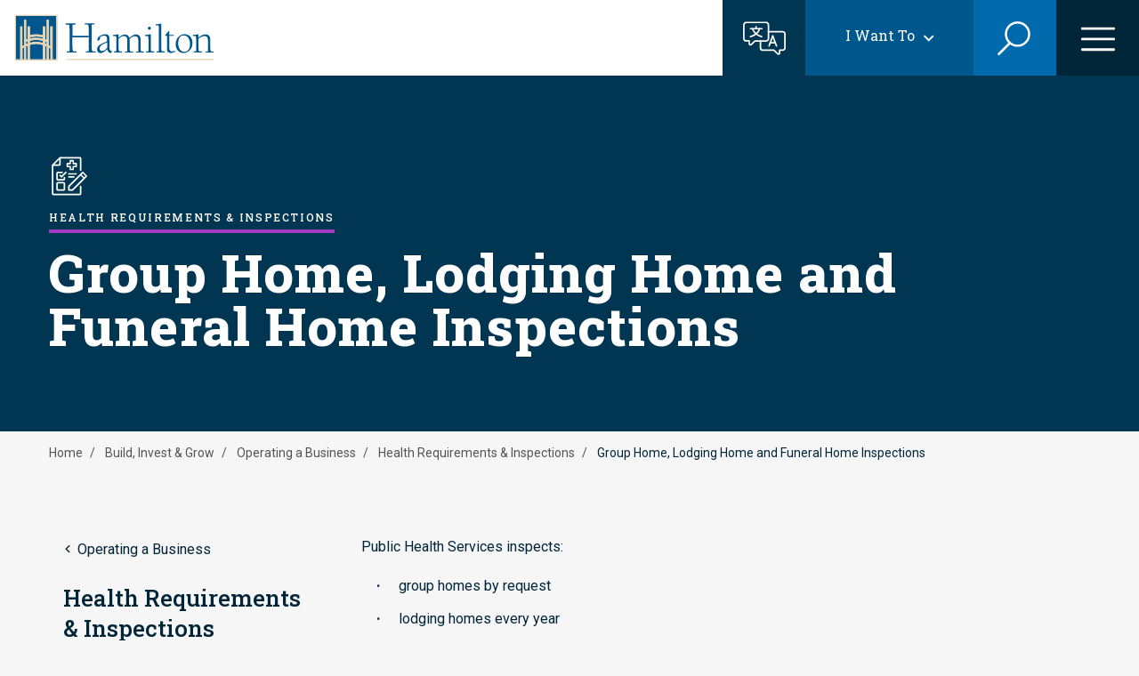

--- FILE ---
content_type: text/html; charset=UTF-8
request_url: https://www.hamilton.ca/build-invest-grow/operating-business/health-requirements-inspections/group-home-lodging-home-and
body_size: 52821
content:

<!DOCTYPE html>
<html lang="en" dir="ltr">
  <head>
    <meta charset="utf-8" />
<link rel="canonical" href="https://www.hamilton.ca/build-invest-grow/operating-business/health-requirements-inspections/group-home-lodging-home-and" />
<meta name="Generator" content="Drupal 10 (https://www.drupal.org)" />
<meta name="MobileOptimized" content="width" />
<meta name="HandheldFriendly" content="true" />
<meta name="viewport" content="width=device-width, initial-scale=1.0" />
<link rel="icon" href="/themes/custom/hami_glider/hami-favicon.svg" type="image/svg+xml" />
<script src="/sites/default/files/eu_cookie_compliance/eu_cookie_compliance.script.js?t9h3el" defer></script>
<script>window.a2a_config=window.a2a_config||{};a2a_config.callbacks=[];a2a_config.overlays=[];a2a_config.templates={};a2a_config.icon_color = "#1A61A9";</script>

    <title>Group Home, Lodging Home and Funeral Home Inspections | City of Hamilton</title>
    <link rel="stylesheet" media="all" href="/sites/default/files/css/css_S5vr5r_0mfggoSLXeNTzXwxzBnP0ZFC2U7DwWSVk2og.css?delta=0&amp;language=en&amp;theme=hami_glider&amp;include=[base64]" />
<link rel="stylesheet" media="all" href="//cdnjs.cloudflare.com/ajax/libs/font-awesome/6.6.0/css/all.min.css" />
<link rel="stylesheet" media="all" href="/sites/default/files/css/css_9zjsHmLzG6ztJ6UGL9A-bxXNVn9JxLCJ-uBWxirN9rA.css?delta=2&amp;language=en&amp;theme=hami_glider&amp;include=[base64]" />
<link rel="stylesheet" media="all" href="/sites/default/files/css/css_fQgABM9aMUpRUWc7yiNK5I3QsoYrJpGc2-7YnLnz5e4.css?delta=3&amp;language=en&amp;theme=hami_glider&amp;include=[base64]" />
<link rel="stylesheet" media="all" href="//cdn.jsdelivr.net/npm/nice-select2@2.0.0/dist/css/nice-select2.css" />
<link rel="stylesheet" media="all" href="//fonts.googleapis.com/css2?family=Bebas+Neue&amp;family=Mulish:wght@700&amp;family=Roboto:wght@400;700&amp;family=Roboto+Slab:wght@400;500;600;800;900&amp;display=swap" />
<link rel="stylesheet" media="all" href="/themes/custom/hami_glider/dist/css/styles.min.css?v=212&amp;t9h3el" />

    <script type="application/json" data-drupal-selector="drupal-settings-json">{"path":{"baseUrl":"\/","pathPrefix":"","currentPath":"node\/3491","currentPathIsAdmin":false,"isFront":false,"currentLanguage":"en"},"pluralDelimiter":"\u0003","suppressDeprecationErrors":true,"gtm":{"tagId":null,"settings":{"data_layer":"dataLayer","include_classes":false,"allowlist_classes":"google\nnonGooglePixels\nnonGoogleScripts\nnonGoogleIframes","blocklist_classes":"customScripts\ncustomPixels","include_environment":false,"environment_id":"","environment_token":""},"tagIds":["GTM-NG98MJ9"]},"gtag":{"tagId":"","consentMode":false,"otherIds":[],"events":[],"additionalConfigInfo":[]},"ajaxPageState":{"libraries":"[base64]","theme":"hami_glider","theme_token":null},"ajaxTrustedUrl":{"form_action_p_pvdeGsVG5zNF_XLGPTvYSKCf43t8qZYSwcfZl2uzM":true,"\/build-invest-grow\/operating-business\/health-requirements-inspections\/group-home-lodging-home-and?ajax_form=1":true,"\/search":true},"eu_cookie_compliance":{"cookie_policy_version":"1.0.0","popup_enabled":true,"popup_agreed_enabled":false,"popup_hide_agreed":false,"popup_clicking_confirmation":false,"popup_scrolling_confirmation":false,"popup_html_info":"\u003Ch2\u003ECookies\u003C\/h2\u003E\n\u003Cdiv role=\u0022alertdialog\u0022 aria-labelledby=\u0022popup-text\u0022  class=\u0022eu-cookie-compliance-banner eu-cookie-compliance-banner-info eu-cookie-compliance-banner--categories\u0022\u003E\n        \u003Cdiv class=\u0022popup-content info eu-cookie-compliance-content\u0022\u003E\n        \u003Cdiv id=\u0022popup-text\u0022 class=\u0022eu-cookie-compliance-message\u0022\u003E\n            \u003Cp\u003EWe use cookies and similar technologies to help personalise content, tailor and measure ads and provide a better experience. By clicking accept, you agree to this, as outlined in our \u003Ca href=\u0022\/\u0022 title=\u0022Cookies Policy\u0022\u003ECookies Policy\u003C\/a\u003E\u003C\/p\u003E\n                    \u003C\/div\u003E\n\n                    \u003Cdiv id=\u0022eu-cookie-compliance-categories\u0022 class=\u0022eu-cookie-compliance-categories\u0022\u003E\n                                    \u003Cdiv class=\u0022eu-cookie-compliance-category\u0022\u003E\n                        \u003Cdiv\u003E\n                            \u003Cinput type=\u0022checkbox\u0022 name=\u0022cookie-categories\u0022 id=\u0022cookie-category-strictly_necessary_cookies\u0022\n                                   value=\u0022strictly_necessary_cookies\u0022\n                                     checked                                      disabled  \u003E\n                            \u003Clabel for=\u0022cookie-category-strictly_necessary_cookies\u0022\u003EStrictly Necessary Cookies\u003C\/label\u003E\n                        \u003C\/div\u003E\n                                                    \u003Cdiv class=\u0022eu-cookie-compliance-category-description\u0022\u003EThese cookies are essential for the website to function and cannot be switched off in our systems. They are usually only set in response to actions made by you which amount to a request for services, such as setting your cookies preferences. You can set your browser to block or alert you about these cookies, but some parts of the website will not then work.\u003C\/div\u003E\n                                            \u003C\/div\u003E\n                                    \u003Cdiv class=\u0022eu-cookie-compliance-category\u0022\u003E\n                        \u003Cdiv\u003E\n                            \u003Cinput type=\u0022checkbox\u0022 name=\u0022cookie-categories\u0022 id=\u0022cookie-category-performance_cookies\u0022\n                                   value=\u0022performance_cookies\u0022\n                                                                         \u003E\n                            \u003Clabel for=\u0022cookie-category-performance_cookies\u0022\u003EPerformance Cookies\u003C\/label\u003E\n                        \u003C\/div\u003E\n                                                    \u003Cdiv class=\u0022eu-cookie-compliance-category-description\u0022\u003EThese cookies allow us to count visits and traffic sources so we can measure and improve the performance of our site. They help us to know which pages are the most and least popular and see how visitors move around the site. All information these cookies collect is aggregated and therefore anonymous. If you do not allow these cookies we will not know when you have visited our site, and will not be able to monitor its performance.\u003C\/div\u003E\n                                            \u003C\/div\u003E\n                                                    \u003Cdiv class=\u0022eu-cookie-compliance-categories-buttons\u0022\u003E\n                        \u003Cbutton type=\u0022button\u0022\n                                class=\u0022eu-cookie-compliance-save-preferences-button btn btn--primary\u0022\u003E\n                            Save\n                            \u003Csvg xmlns=\u0022http:\/\/www.w3.org\/2000\/svg\u0022 viewBox=\u00220 0 48 48\u0022\u003E\n                                \u003Cpolygon fill=\u0022currentColor\u0022 points=\u002240.6,12.1 17,35.7 7.4,26.1 4.6,29 17,41.3 43.4,14.9\u0022\/\u003E\n                            \u003C\/svg\u003E\n                        \u003C\/button\u003E\n                    \u003C\/div\u003E\n                            \u003C\/div\u003E\n            \u003C\/div\u003E\n    \u003Cdiv id=\u0022popup-buttons\u0022\n         class=\u0022eu-cookie-compliance-buttons eu-cookie-compliance-has-categories\u0022\u003E\n                \u003Cbutton type=\u0022button\u0022 class=\u0022agree-button eu-cookie-compliance-default-button btn btn--primary\u0022\u003E\n            Accept\n            \u003Csvg xmlns=\u0022http:\/\/www.w3.org\/2000\/svg\u0022 viewBox=\u00220 0 48 48\u0022\u003E\n                \u003Cpolygon fill=\u0022currentColor\u0022 points=\u002240.6,12.1 17,35.7 7.4,26.1 4.6,29 17,41.3 43.4,14.9\u0022\/\u003E\n            \u003C\/svg\u003E\n        \u003C\/button\u003E\n                \u003Cbutton type=\u0022button\u0022 class=\u0022btn btn--secondary btn--preferences\u0022\u003EPreferences\u003C\/button\u003E\n                    \u003Cbutton type=\u0022button\u0022 class=\u0022eu-cookie-withdraw-button visually-hidden\u0022\u003EWithdraw consent\u003C\/button\u003E\n            \u003C\/div\u003E\n\u003C\/div\u003E","use_mobile_message":false,"mobile_popup_html_info":"\u003Ch2\u003ECookies\u003C\/h2\u003E\n\u003Cdiv role=\u0022alertdialog\u0022 aria-labelledby=\u0022popup-text\u0022  class=\u0022eu-cookie-compliance-banner eu-cookie-compliance-banner-info eu-cookie-compliance-banner--categories\u0022\u003E\n        \u003Cdiv class=\u0022popup-content info eu-cookie-compliance-content\u0022\u003E\n        \u003Cdiv id=\u0022popup-text\u0022 class=\u0022eu-cookie-compliance-message\u0022\u003E\n            \n                    \u003C\/div\u003E\n\n                    \u003Cdiv id=\u0022eu-cookie-compliance-categories\u0022 class=\u0022eu-cookie-compliance-categories\u0022\u003E\n                                    \u003Cdiv class=\u0022eu-cookie-compliance-category\u0022\u003E\n                        \u003Cdiv\u003E\n                            \u003Cinput type=\u0022checkbox\u0022 name=\u0022cookie-categories\u0022 id=\u0022cookie-category-strictly_necessary_cookies\u0022\n                                   value=\u0022strictly_necessary_cookies\u0022\n                                     checked                                      disabled  \u003E\n                            \u003Clabel for=\u0022cookie-category-strictly_necessary_cookies\u0022\u003EStrictly Necessary Cookies\u003C\/label\u003E\n                        \u003C\/div\u003E\n                                                    \u003Cdiv class=\u0022eu-cookie-compliance-category-description\u0022\u003EThese cookies are essential for the website to function and cannot be switched off in our systems. They are usually only set in response to actions made by you which amount to a request for services, such as setting your cookies preferences. You can set your browser to block or alert you about these cookies, but some parts of the website will not then work.\u003C\/div\u003E\n                                            \u003C\/div\u003E\n                                    \u003Cdiv class=\u0022eu-cookie-compliance-category\u0022\u003E\n                        \u003Cdiv\u003E\n                            \u003Cinput type=\u0022checkbox\u0022 name=\u0022cookie-categories\u0022 id=\u0022cookie-category-performance_cookies\u0022\n                                   value=\u0022performance_cookies\u0022\n                                                                         \u003E\n                            \u003Clabel for=\u0022cookie-category-performance_cookies\u0022\u003EPerformance Cookies\u003C\/label\u003E\n                        \u003C\/div\u003E\n                                                    \u003Cdiv class=\u0022eu-cookie-compliance-category-description\u0022\u003EThese cookies allow us to count visits and traffic sources so we can measure and improve the performance of our site. They help us to know which pages are the most and least popular and see how visitors move around the site. All information these cookies collect is aggregated and therefore anonymous. If you do not allow these cookies we will not know when you have visited our site, and will not be able to monitor its performance.\u003C\/div\u003E\n                                            \u003C\/div\u003E\n                                                    \u003Cdiv class=\u0022eu-cookie-compliance-categories-buttons\u0022\u003E\n                        \u003Cbutton type=\u0022button\u0022\n                                class=\u0022eu-cookie-compliance-save-preferences-button btn btn--primary\u0022\u003E\n                            Save\n                            \u003Csvg xmlns=\u0022http:\/\/www.w3.org\/2000\/svg\u0022 viewBox=\u00220 0 48 48\u0022\u003E\n                                \u003Cpolygon fill=\u0022currentColor\u0022 points=\u002240.6,12.1 17,35.7 7.4,26.1 4.6,29 17,41.3 43.4,14.9\u0022\/\u003E\n                            \u003C\/svg\u003E\n                        \u003C\/button\u003E\n                    \u003C\/div\u003E\n                            \u003C\/div\u003E\n            \u003C\/div\u003E\n    \u003Cdiv id=\u0022popup-buttons\u0022\n         class=\u0022eu-cookie-compliance-buttons eu-cookie-compliance-has-categories\u0022\u003E\n                \u003Cbutton type=\u0022button\u0022 class=\u0022agree-button eu-cookie-compliance-default-button btn btn--primary\u0022\u003E\n            Accept\n            \u003Csvg xmlns=\u0022http:\/\/www.w3.org\/2000\/svg\u0022 viewBox=\u00220 0 48 48\u0022\u003E\n                \u003Cpolygon fill=\u0022currentColor\u0022 points=\u002240.6,12.1 17,35.7 7.4,26.1 4.6,29 17,41.3 43.4,14.9\u0022\/\u003E\n            \u003C\/svg\u003E\n        \u003C\/button\u003E\n                \u003Cbutton type=\u0022button\u0022 class=\u0022btn btn--secondary btn--preferences\u0022\u003EPreferences\u003C\/button\u003E\n                    \u003Cbutton type=\u0022button\u0022 class=\u0022eu-cookie-withdraw-button visually-hidden\u0022\u003EWithdraw consent\u003C\/button\u003E\n            \u003C\/div\u003E\n\u003C\/div\u003E","mobile_breakpoint":768,"popup_html_agreed":false,"popup_use_bare_css":true,"popup_height":"auto","popup_width":"100%","popup_delay":1000,"popup_link":"\/","popup_link_new_window":true,"popup_position":false,"fixed_top_position":true,"popup_language":"en","store_consent":true,"better_support_for_screen_readers":false,"cookie_name":"","reload_page":false,"domain":"","domain_all_sites":false,"popup_eu_only":false,"popup_eu_only_js":false,"cookie_lifetime":100,"cookie_session":0,"set_cookie_session_zero_on_disagree":0,"disagree_do_not_show_popup":false,"method":"categories","automatic_cookies_removal":true,"allowed_cookies":"","withdraw_markup":"\u003Cbutton type=\u0022button\u0022 class=\u0022eu-cookie-withdraw-tab\u0022\u003EPrivacy settings\u003C\/button\u003E\n\u003Cdiv aria-labelledby=\u0022popup-text\u0022 class=\u0022eu-cookie-withdraw-banner\u0022\u003E\n  \u003Cdiv class=\u0022popup-content info eu-cookie-compliance-content\u0022\u003E\n    \u003Cdiv id=\u0022popup-text\u0022 class=\u0022eu-cookie-compliance-message\u0022 role=\u0022document\u0022\u003E\n      \u003Ch2\u003EWe use cookies on this site to enhance your user experience\u003C\/h2\u003E\u003Cp\u003EYou have given your consent for us to set cookies.\u003C\/p\u003E\n    \u003C\/div\u003E\n    \u003Cdiv id=\u0022popup-buttons\u0022 class=\u0022eu-cookie-compliance-buttons\u0022\u003E\n      \u003Cbutton type=\u0022button\u0022 class=\u0022eu-cookie-withdraw-button \u0022\u003EWithdraw consent\u003C\/button\u003E\n    \u003C\/div\u003E\n  \u003C\/div\u003E\n\u003C\/div\u003E","withdraw_enabled":false,"reload_options":0,"reload_routes_list":"","withdraw_button_on_info_popup":false,"cookie_categories":["strictly_necessary_cookies","performance_cookies"],"cookie_categories_details":{"strictly_necessary_cookies":{"uuid":"679aae7e-2506-406c-bbec-39e9808f14bf","langcode":"en","status":true,"dependencies":[],"id":"strictly_necessary_cookies","label":"Strictly Necessary Cookies","description":"These cookies are essential for the website to function and cannot be switched off in our systems. They are usually only set in response to actions made by you which amount to a request for services, such as setting your cookies preferences. You can set your browser to block or alert you about these cookies, but some parts of the website will not then work.","checkbox_default_state":"required","weight":-9},"performance_cookies":{"uuid":"1e4efe3d-7530-44b3-90aa-bf97f7438d1c","langcode":"en","status":true,"dependencies":[],"id":"performance_cookies","label":"Performance Cookies","description":"These cookies allow us to count visits and traffic sources so we can measure and improve the performance of our site. They help us to know which pages are the most and least popular and see how visitors move around the site. All information these cookies collect is aggregated and therefore anonymous. If you do not allow these cookies we will not know when you have visited our site, and will not be able to monitor its performance.","checkbox_default_state":"unchecked","weight":-8}},"enable_save_preferences_button":true,"cookie_value_disagreed":"0","cookie_value_agreed_show_thank_you":"1","cookie_value_agreed":"2","containing_element":"body","settings_tab_enabled":false,"olivero_primary_button_classes":"","olivero_secondary_button_classes":"","close_button_action":"","open_by_default":false,"modules_allow_popup":true,"hide_the_banner":false,"geoip_match":true},"ajax":{"edit-no":{"callback":[{},"ajaxCallback"],"wrapper":"page-feedback-form-wrapper","disable-refocus":true,"event":"mousedown","keypress":true,"prevent":"click","url":"\/build-invest-grow\/operating-business\/health-requirements-inspections\/group-home-lodging-home-and?ajax_form=1","httpMethod":"POST","dialogType":"ajax","submit":{"_triggering_element_name":"no","_triggering_element_value":"No"}},"edit-yes":{"callback":[{},"ajaxCallback"],"wrapper":"page-feedback-form-wrapper","disable-refocus":true,"event":"mousedown","keypress":true,"prevent":"click","url":"\/build-invest-grow\/operating-business\/health-requirements-inspections\/group-home-lodging-home-and?ajax_form=1","httpMethod":"POST","dialogType":"ajax","submit":{"_triggering_element_name":"yes","_triggering_element_value":"Yes"}}},"search_api_autocomplete":{"search":{"auto_submit":true,"min_length":3}},"user":{"uid":0,"permissionsHash":"057a54c467fdbdb9251fb72f55f2b27e7fcd957f905e18a68c8233d0831cb0f4"}}</script>
<script src="/sites/default/files/js/js_VLCyt1CnGJgZ6wC65NSFcnRSm0CFnkgRasjZ7xVKaXo.js?scope=header&amp;delta=0&amp;language=en&amp;theme=hami_glider&amp;include=[base64]"></script>
<script src="/modules/contrib/google_tag/js/gtm.js?t9h3el"></script>
<script src="/modules/contrib/google_tag/js/gtag.js?t9h3el"></script>

  </head>
  <body class="section-color--a139c3 body-sidebars-none alias--build-invest-grow-operating-business-health-requirements-inspections-group-home-lodging-home-and nodetype--landing_page logged-out path-node page-node-type-landing-page    bg- d-flex flex-column">
        <a href="#main" class="visually-hidden focusable skip-link">
      Skip to main content
    </a>
    <noscript><iframe src="https://www.googletagmanager.com/ns.html?id=GTM-NG98MJ9"
                  height="0" width="0" style="display:none;visibility:hidden"></iframe></noscript>

      <div class="dialog-off-canvas-main-canvas" data-off-canvas-main-canvas>
    


<div  class="page-standard" id="pg__c">
        <header id="header" class="header">
        <div class="container-fluid navbar">
              <div class="region region-header-branding">
    <div id="block-hami-glider-branding" class="block block-hami-site-section block-hami-system-branding-block">
  
    
    <a href="/" rel="home" class="site-logo navbar-brand">
    <img src="/themes/custom/hami_glider/images/branding/hamilton-logo.svg" alt="Home" class="img-fluid" />
  </a>
  </div>

  </div>

                            <div class="nav-togglers">
                    <a href="/translate" title="Translate this page">
                        <button type="button" class="navbar-translate main-menu-toggle-button main-menu-toggle-button--translate">
                            <span class="sr-only">Translate this page</span>
                        </button>
                    </a>
                                                                <button class="navbar-i-want-to main-menu-toggle-button main-menu-toggle-button--iwt">
                          <span class="navbar-i-want-to--text">I Want To</span>
                        </button>
                                                                <button type="button" class="navbar-search main-menu-toggle-button main-menu-toggle-button--search">
                          <span class="sr-only">Search</span>
                        </button>
                                                                <button type="button" class="navbar-main main-menu-toggle-button main-menu-toggle-button--menu">
                          <span class="sr-only">Open the menu</span>
                        </button>
                                    </div>
                    </div>

        <div class="container-fluid p-0">
              <div class="region region-header-menu">
    <nav role="navigation" aria-labelledby="block-i-want-to-navigation-menu" id="block-i-want-to-navigation" class="block block-menu navigation menu--want-to-navigation">
            
  <h2 class="visually-hidden" id="block-i-want-to-navigation-menu">&quot;I want to&quot; Navigation</h2>
  

        
                        <ul data-region="header_menu" class="menu">
                                                                            
                <li class="menu-item nav-item nav-item--expanded menu-item--has-children">
                    <div class="menu--container">
                        

                                                    <span class="menu--icon">
  <div class="field field--name-field-icon field--type-entity-reference field--label-hidden field__items">
        <div class="field__item">    <img loading="lazy" src="/sites/default/files/styles/menu_icon/public/2022-12/icon_apply.png?itok=C4z4C8qm" width="26" height="28" alt="apply" class="img-fluid image-style-menu-icon" />



</div>
  </div></span>
                                                                            <a href="#" class="nav-link ">Apply &amp; Register</a>
                                            </div>
                                                                                <ul class="dropdown-menu menu--dropdown-menu mx-0 menu--1">
                                                                            
                <li class="menu-item nav-item menu-item--no-children">
                    <div class="menu--container">
                        

                                                                            <a href="/build-invest-grow/construction-renovation/residential-building-renovation" class="nav-link nav-item--no-icon" data-drupal-link-system-path="node/3503">Building Permit</a>
                                            </div>
                                    </li>
                                                                                
                <li class="menu-item nav-item menu-item--no-children">
                    <div class="menu--container">
                        

                                                                            <a href="/build-invest-grow/starting-small-business/business-licences" class="nav-link nav-item--no-icon" data-drupal-link-system-path="node/3267">Business Licence</a>
                                            </div>
                                    </li>
                                                                                
                <li class="menu-item nav-item menu-item--no-children">
                    <div class="menu--container">
                        

                                                                            <a href="/city-council/jobs-city" class="nav-link nav-item--no-icon" data-drupal-link-system-path="node/109">Jobs at the City</a>
                                            </div>
                                    </li>
                                                                                
                <li class="menu-item nav-item menu-item--no-children">
                    <div class="menu--container">
                        

                                                                            <a href="/home-neighbourhood/property-taxes/property-tax-billing" class="nav-link nav-item--no-icon" data-drupal-link-system-path="node/3148">Property Tax eBilling</a>
                                            </div>
                                    </li>
                                                                                
                <li class="menu-item nav-item menu-item--no-children">
                    <div class="menu--container">
                        

                                                                            <a href="/things-do/recreation/programs" class="nav-link nav-item--no-icon" data-drupal-link-system-path="node/3068">Recreation Programs</a>
                                            </div>
                                    </li>
                                                                                
                <li class="menu-item nav-item menu-item--no-children">
                    <div class="menu--container">
                        

                                                                            <a href="/people-programs/cityhousing-hamilton/applicants/application-process" class="nav-link nav-item--no-icon" data-drupal-link-system-path="node/75594">Subsidized Housing</a>
                                            </div>
                                    </li>
                                                                                
                <li class="menu-item nav-item menu-item--no-children">
                    <div class="menu--container">
                        

                                                                            <a href="/home-neighbourhood/property-taxes/vacant-unit-tax" class="nav-link nav-item--no-icon" data-drupal-link-system-path="node/57941">Vacant Unit Declaration</a>
                                            </div>
                                    </li>
                                                                                
                <li class="menu-item nav-item menu-item--no-children">
                    <div class="menu--container">
                        

                                                                            <a href="/reserve-book/i-want#apply-register" class="nav-link nav-item--no-icon">View more...</a>
                                            </div>
                                    </li>
                        </ul>
    
                                    </li>
                                                                                
                <li class="menu-item nav-item nav-item--expanded menu-item--has-children">
                    <div class="menu--container">
                        

                                                    <span class="menu--icon">
  <div class="field field--name-field-icon field--type-entity-reference field--label-hidden field__items">
        <div class="field__item">    <img loading="lazy" src="/sites/default/files/styles/menu_icon/public/2022-12/icon_pay.png?itok=2fzTC5OW" width="28" height="21" alt="pay" class="img-fluid image-style-menu-icon" />



</div>
  </div></span>
                                                                            <a href="#" class="nav-link ">Payments</a>
                                            </div>
                                                                                <ul class="dropdown-menu menu--dropdown-menu mx-0 menu--1">
                                                                            
                <li class="menu-item nav-item menu-item--no-children">
                    <div class="menu--container">
                        

                                                                            <a href="/home-neighbourhood/tickets-fines-penalties/administrative-penalty-notice" class="nav-link nav-item--no-icon" data-drupal-link-system-path="node/2829">Administrative Penalty Notice</a>
                                            </div>
                                    </li>
                                                                                
                <li class="menu-item nav-item menu-item--no-children">
                    <div class="menu--container">
                        

                                                                            <a href="/home-neighbourhood/animals-pets/cats/register-your-cat" class="nav-link nav-item--no-icon" data-drupal-link-system-path="node/2874">Cat Registration</a>
                                            </div>
                                    </li>
                                                                                
                <li class="menu-item nav-item menu-item--no-children">
                    <div class="menu--container">
                        

                                                                            <a href="/home-neighbourhood/animals-pets/dogs/dog-licence" class="nav-link nav-item--no-icon" data-drupal-link-system-path="node/2888">Dog Licence</a>
                                            </div>
                                    </li>
                                                                                
                <li class="menu-item nav-item menu-item--no-children">
                    <div class="menu--container">
                        

                                                                            <a href="/home-neighbourhood/animals-pets/volunteer-or-donate/donate-animal-services" class="nav-link nav-item--no-icon" data-drupal-link-system-path="node/189">Donate to Animal Services</a>
                                            </div>
                                    </li>
                                                                                
                <li class="menu-item nav-item menu-item--no-children">
                    <div class="menu--container">
                        

                                                                            <a href="/home-neighbourhood/tickets-fines-penalties/parking-penalty-notice" class="nav-link nav-item--no-icon" data-drupal-link-system-path="node/2827">Parking Penalty Notice</a>
                                            </div>
                                    </li>
                                                                                
                <li class="menu-item nav-item menu-item--no-children">
                    <div class="menu--container">
                        

                                                                            <a href="/home-neighbourhood/property-taxes/property-tax-billing/pay-your-property-tax" class="nav-link nav-item--no-icon" data-drupal-link-system-path="node/3160">Property Tax</a>
                                            </div>
                                    </li>
                                                                                
                <li class="menu-item nav-item menu-item--no-children">
                    <div class="menu--container">
                        

                                                                            <a href="/home-neighbourhood/tickets-fines-penalties/provincial-offences-notice" class="nav-link nav-item--no-icon" data-drupal-link-system-path="node/2828">Provincial Offences Notice</a>
                                            </div>
                                    </li>
                                                                                
                <li class="menu-item nav-item menu-item--no-children">
                    <div class="menu--container">
                        

                                                                            <a href="/reserve-book/i-want#payments" class="nav-link nav-item--no-icon">View more...</a>
                                            </div>
                                    </li>
                        </ul>
    
                                    </li>
                                                                                
                <li class="menu-item nav-item nav-item--expanded menu-item--has-children">
                    <div class="menu--container">
                        

                                                    <span class="menu--icon">
  <div class="field field--name-field-icon field--type-entity-reference field--label-hidden field__items">
        <div class="field__item">    <img loading="lazy" src="/sites/default/files/styles/menu_icon/public/2022-12/icon_calendar.png?itok=94cUnoaK" width="28" height="28" alt="calendar" class="img-fluid image-style-menu-icon" />



</div>
  </div></span>
                                                                            <a href="#" class="nav-link ">Reserve &amp; Book</a>
                                            </div>
                                                                                <ul class="dropdown-menu menu--dropdown-menu mx-0 menu--1">
                                                                            
                <li class="menu-item nav-item menu-item--no-children">
                    <div class="menu--container">
                        

                                                                            <a href="/build-invest-grow/construction-renovation/residential-building-renovation/building-inspections" class="nav-link nav-item--no-icon" data-drupal-link-system-path="node/3557">Building Inspections</a>
                                            </div>
                                    </li>
                                                                                
                <li class="menu-item nav-item menu-item--no-children">
                    <div class="menu--container">
                        

                                                                            <a href="/things-do/venues-facilities-bookings" class="nav-link nav-item--no-icon" data-drupal-link-system-path="node/54772">Event Planning &amp; Rentals</a>
                                            </div>
                                    </li>
                                                                                
                <li class="menu-item nav-item menu-item--no-children">
                    <div class="menu--container">
                        

                                                                            <a href="/things-do/golf-hamilton/book-tee-times-online" class="nav-link nav-item--no-icon" data-drupal-link-system-path="node/3547">Golf Tee Time</a>
                                            </div>
                                    </li>
                                                                                
                <li class="menu-item nav-item menu-item--no-children">
                    <div class="menu--container">
                        

                                                                            <a href="/city-council/awards-tributes/hamilton-signature-sign" class="nav-link nav-item--no-icon" data-drupal-link-system-path="node/80044">Hamilton Sign Lighting</a>
                                            </div>
                                    </li>
                                                                                
                <li class="menu-item nav-item menu-item--no-children">
                    <div class="menu--container">
                        

                                                                            <a href="/home-neighbourhood/emergency-services/paramedics/about-hamilton-paramedic-service" class="nav-link nav-item--no-icon" data-drupal-link-system-path="node/3400">Paramedic &amp; Ambulance</a>
                                            </div>
                                    </li>
                                                                                
                <li class="menu-item nav-item menu-item--no-children">
                    <div class="menu--container">
                        

                                                                            <a href="/people-programs/public-health/diseases-conditions/respiratory-illnesses/respiratory-vaccines" class="nav-link nav-item--no-icon" data-drupal-link-system-path="node/79989">Respiratory Vaccine</a>
                                            </div>
                                    </li>
                                                                                
                <li class="menu-item nav-item menu-item--no-children">
                    <div class="menu--container">
                        

                                                                            <a href="/people-programs/public-health/vaccines-immunizations/community-vaccine-clinic" class="nav-link nav-item--no-icon" data-drupal-link-system-path="node/72169">Routine Vaccine</a>
                                            </div>
                                    </li>
                                                                                
                <li class="menu-item nav-item menu-item--no-children">
                    <div class="menu--container">
                        

                                                                            <a href="/reserve-book/i-want#reserve-book" class="nav-link nav-item--no-icon">View more...</a>
                                            </div>
                                    </li>
                        </ul>
    
                                    </li>
                                                                                
                <li class="menu-item nav-item nav-item--expanded menu-item--has-children">
                    <div class="menu--container">
                        

                                                    <span class="menu--icon">
  <div class="field field--name-field-icon field--type-entity-reference field--label-hidden field__items">
        <div class="field__item">    <img loading="lazy" src="/sites/default/files/styles/menu_icon/public/2022-12/icon_register.png?itok=bz730vr6" width="26" height="28" alt="register" class="img-fluid image-style-menu-icon" />



</div>
  </div></span>
                                                                            <a href="#" class="nav-link ">Get Involved</a>
                                            </div>
                                                                                <ul class="dropdown-menu menu--dropdown-menu mx-0 menu--1">
                                                                            
                <li class="menu-item nav-item menu-item--no-children">
                    <div class="menu--container">
                        

                                                                            <a href="https://pub-hamilton.escribemeetings.com/" class="nav-link nav-item--no-icon">Council &amp; Committee Meetings</a>
                                            </div>
                                    </li>
                                                                                
                <li class="menu-item nav-item menu-item--no-children">
                    <div class="menu--container">
                        

                                                                            <a href="/city-council/council-committee/council-committee-meetings/request-speak-committee-council" class="nav-link nav-item--no-icon" data-drupal-link-system-path="node/50">Delegate at Council</a>
                                            </div>
                                    </li>
                                                                                
                <li class="menu-item nav-item menu-item--no-children">
                    <div class="menu--container">
                        

                                                                            <a href="https://engage.hamilton.ca" class="nav-link nav-item--no-icon">Engagement &amp; Consultation</a>
                                            </div>
                                    </li>
                                                                                
                <li class="menu-item nav-item menu-item--no-children">
                    <div class="menu--container">
                        

                                                                            <a href="https://video.isilive.ca/hamilton/council.html" class="nav-link nav-item--no-icon">Livestream - Council Chambers</a>
                                            </div>
                                    </li>
                                                                                
                <li class="menu-item nav-item menu-item--no-children">
                    <div class="menu--container">
                        

                                                                            <a href="https://video.isilive.ca/hamilton/room-192-193.html" class="nav-link nav-item--no-icon">Livestream - Room 192/193</a>
                                            </div>
                                    </li>
                                                                                
                <li class="menu-item nav-item menu-item--no-children">
                    <div class="menu--container">
                        

                                                                            <a href="https://video.isilive.ca/hamilton/room264.html" class="nav-link nav-item--no-icon">Livestream - Room 264</a>
                                            </div>
                                    </li>
                                                                                
                <li class="menu-item nav-item menu-item--no-children">
                    <div class="menu--container">
                        

                                                                            <a href="/city-council/accountability-transparency/lobbyist-registry/search-lobbyist-registry" class="nav-link nav-item--no-icon" data-drupal-link-system-path="node/23379">Lobbyist Registry</a>
                                            </div>
                                    </li>
                                                                                
                <li class="menu-item nav-item menu-item--no-children">
                    <div class="menu--container">
                        

                                                                            <a href="/reserve-book/i-want#get-involved" class="nav-link nav-item--no-icon">View more...</a>
                                            </div>
                                    </li>
                        </ul>
    
                                    </li>
                                                                                
                <li class="menu-item nav-item nav-item--expanded menu-item--has-children">
                    <div class="menu--container">
                        

                                                    <span class="menu--icon">
  <div class="field field--name-field-icon field--type-entity-reference field--label-hidden field__items">
        <div class="field__item">    <img loading="lazy" src="/sites/default/files/styles/menu_icon/public/2022-12/icon_learn.png?itok=6psjpiXQ" width="28" height="21" alt="learn" class="img-fluid image-style-menu-icon" />



</div>
  </div></span>
                                                                            <a href="#" class="nav-link ">Stay Informed</a>
                                            </div>
                                                                                <ul class="dropdown-menu menu--dropdown-menu mx-0 menu--1">
                                                                            
                <li class="menu-item nav-item menu-item--no-children">
                    <div class="menu--container">
                        

                                                                            <a href="/city-council/news-notices" class="nav-link nav-item--no-icon" data-drupal-link-system-path="node/16">City News &amp; Notices</a>
                                            </div>
                                    </li>
                                                                                
                <li class="menu-item nav-item menu-item--no-children">
                    <div class="menu--container">
                        

                                                                            <a href="/city-council/contact-us" class="nav-link nav-item--no-icon" data-drupal-link-system-path="node/2872">Contact Us</a>
                                            </div>
                                    </li>
                                                                                
                <li class="menu-item nav-item menu-item--no-children">
                    <div class="menu--container">
                        

                                                                            <a href="/city-council/by-laws-enforcement/frequently-requested-by-laws" class="nav-link nav-item--no-icon" data-drupal-link-system-path="node/25">Frequently Requested By-laws</a>
                                            </div>
                                    </li>
                                                                                
                <li class="menu-item nav-item menu-item--no-children">
                    <div class="menu--container">
                        

                                                                            <a href="/home-neighbourhood/hsr/schedule-route-tools/schedules-detours" class="nav-link nav-item--no-icon" data-drupal-link-system-path="node/21">HSR Schedules &amp; Detours</a>
                                            </div>
                                    </li>
                                                                                
                <li class="menu-item nav-item menu-item--no-children">
                    <div class="menu--container">
                        

                                                                            <a href="/home-neighbourhood/getting-around/driving-traffic/lane-restrictions-and-road-closures" class="nav-link nav-item--no-icon" data-drupal-link-system-path="node/79178">Lane Restrictions &amp; Road Closures</a>
                                            </div>
                                    </li>
                                                                                
                <li class="menu-item nav-item menu-item--no-children">
                    <div class="menu--container">
                        

                                                                            <a href="/city-council/news-notices/subscribe-e-updates" class="nav-link nav-item--no-icon" data-drupal-link-system-path="node/3174">Subscribe to E-Updates</a>
                                            </div>
                                    </li>
                                                                                
                <li class="menu-item nav-item menu-item--no-children">
                    <div class="menu--container">
                        

                                                                            <a href="/home-neighbourhood/garbage-recycling/waste-collection-schedule" class="nav-link nav-item--no-icon" data-drupal-link-system-path="node/2991">Waste Collection Schedule</a>
                                            </div>
                                    </li>
                                                                                
                <li class="menu-item nav-item menu-item--no-children">
                    <div class="menu--container">
                        

                                                                            <a href="/reserve-book/i-want#stay-informed" class="nav-link nav-item--no-icon">View more...</a>
                                            </div>
                                    </li>
                        </ul>
    
                                    </li>
                        </ul>
    


  </nav>
<div class="views-exposed-form bef-exposed-form block block-views block-views-exposed-filter-blocksearch-all-autocomplete-block" data-drupal-selector="views-exposed-form-search-all-autocomplete-block" id="block-views-block-content-search-hamilton-search">
  <div class="search-wrapper">
    
          <h2>
        <span>Hamilton</span>
        <strong>Search</strong>
      </h2>
        
          <form action="/search" method="get" id="views-exposed-form-search-all-autocomplete-block" accept-charset="UTF-8">
  <div class="form--inline clearfix">
  <div class="js-form-item form-item js-form-type-search-api-autocomplete form-type-search-api-autocomplete js-form-item-keywords form-item-keywords">
      
        <input placeholder="Search by keyword..." data-drupal-selector="edit-keywords" data-search-api-autocomplete-search="search" class="form-autocomplete form-text form-control" data-autocomplete-path="/search_api_autocomplete/search?display=all_autocomplete_block&amp;&amp;filter=keywords" type="text" id="edit-keywords" name="keywords" value="" size="30" maxlength="128" />

        </div>
<div data-drupal-selector="edit-actions" class="form-actions js-form-wrapper form-wrapper" id="edit-actions">    <input data-bef-auto-submit-click="" data-drupal-selector="edit-submit-search" type="submit" id="edit-submit-search" value="Search" class="button js-form-submit form-submit btn btn--primary" /><span></span>
</div>

</div>

</form>

      </div>
</div>
<nav role="navigation" aria-labelledby="block-main-navigation-menu" id="block-main-navigation" class="block block-menu navigation menu--main">
            
  <h2 class="visually-hidden" id="block-main-navigation-menu">Main navigation</h2>
  

        

                        <ul data-region="header_menu" class="menu">
                                                                            
                <li class="menu-item nav-item nav-item--expanded nav-item--active-trail section-color section-color--e85958 menu-item--has-children">
                    <div class="menu--container">
                        

                                                    <span class="menu--icon">    <img loading="lazy" src="/sites/default/files/styles/menu_icon/public/2022-12/icon_people.png?itok=jswDIWbq" width="28" height="26" alt="people" class="img-fluid image-style-menu-icon" />



</span>
                                                                            <a href="/people-programs" class="nav-link" data-drupal-link-system-path="node/34">People &amp; Programs</a>
                                            </div>
                                                                                <ul class="dropdown-menu menu--dropdown-menu mx-0 menu--1">
                                                                            
                <li class="menu-item nav-item nav-item--expanded menu-item--has-children">
                    <div class="menu--container">
                        

                                                                            <a href="/people-programs/adults-55-services" class="nav-link nav-item--no-icon" data-drupal-link-system-path="node/3270">Adults 55+ Services</a>
                                            </div>
                                                                                <ul class="dropdown-menu menu--dropdown-menu mx-0 menu--2 menu--hidden">
                                                                            
                <li class="menu-item nav-item menu-item--no-children">
                    <div class="menu--container">
                        

                                                                            <a href="/people-programs/adults-55-services/age-friendly-hamilton" class="nav-link nav-item--no-icon" data-drupal-link-system-path="node/23184">Age Friendly Hamilton</a>
                                            </div>
                                    </li>
                                                                                
                <li class="menu-item nav-item menu-item--no-children">
                    <div class="menu--container">
                        

                                                                            <a href="/people-programs/adults-55-services/senior-and-older-adult-resources" class="nav-link nav-item--no-icon" data-drupal-link-system-path="node/19604">Senior and Older Adult Resources</a>
                                            </div>
                                    </li>
                        </ul>
    
                                    </li>
                                                                                
                <li class="menu-item nav-item nav-item--expanded menu-item--has-children">
                    <div class="menu--container">
                        

                                                                            <a href="/people-programs/cityhousing-hamilton" class="nav-link nav-item--no-icon" data-drupal-link-system-path="node/84">CityHousing Hamilton</a>
                                            </div>
                                                                                <ul class="dropdown-menu menu--dropdown-menu mx-0 menu--2 menu--hidden">
                                                                            
                <li class="menu-item nav-item nav-item--expanded menu-item--has-children">
                    <div class="menu--container">
                        

                                                                            <a href="/people-programs/cityhousing-hamilton/applicants" class="nav-link nav-item--no-icon" data-drupal-link-system-path="node/73564">Applicants</a>
                                            </div>
                                                                                <ul class="dropdown-menu menu--dropdown-menu mx-0 menu--3 menu--hidden">
                                                                            
                <li class="menu-item nav-item menu-item--no-children">
                    <div class="menu--container">
                        

                                                                            <a href="/people-programs/cityhousing-hamilton/applicants/application-process" class="nav-link nav-item--no-icon" data-drupal-link-system-path="node/75594">Application Process</a>
                                            </div>
                                    </li>
                                                                                
                <li class="menu-item nav-item menu-item--no-children">
                    <div class="menu--container">
                        

                                                                            <a href="/people-programs/cityhousing-hamilton/applicants/housing-search" class="nav-link nav-item--no-icon" data-drupal-link-system-path="node/76224">Housing Search</a>
                                            </div>
                                    </li>
                                                                                
                <li class="menu-item nav-item menu-item--no-children">
                    <div class="menu--container">
                        

                                                                            <a href="/people-programs/cityhousing-hamilton/applicants/market-rent-housing" class="nav-link nav-item--no-icon" data-drupal-link-system-path="node/75595">Market Rent Housing</a>
                                            </div>
                                    </li>
                        </ul>
    
                                    </li>
                                                                                
                <li class="menu-item nav-item nav-item--expanded menu-item--has-children">
                    <div class="menu--container">
                        

                                                                            <a href="/people-programs/cityhousing-hamilton/development-revitalization" class="nav-link nav-item--no-icon" data-drupal-link-system-path="node/85365">Development &amp; Revitalization</a>
                                            </div>
                                                                                <ul class="dropdown-menu menu--dropdown-menu mx-0 menu--3 menu--hidden">
                                                                            
                <li class="menu-item nav-item menu-item--no-children">
                    <div class="menu--container">
                        

                                                                            <a href="/people-programs/cityhousing-hamilton/development-revitalization/asset-renewal" class="nav-link nav-item--no-icon" data-drupal-link-system-path="node/77130">Asset Renewal</a>
                                            </div>
                                    </li>
                                                                                
                <li class="menu-item nav-item nav-item--expanded menu-item--has-children">
                    <div class="menu--container">
                        

                                                                            <a href="/people-programs/cityhousing-hamilton/development-revitalization/development-stories" class="nav-link nav-item--no-icon" data-drupal-link-system-path="node/85425">Development Stories</a>
                                            </div>
                                                                                <ul class="dropdown-menu menu--dropdown-menu mx-0 menu--4 menu--hidden">
                                                                            
                <li class="menu-item nav-item menu-item--no-children">
                    <div class="menu--container">
                        

                                                                            <a href="/people-programs/cityhousing-hamilton/development-revitalization/development-stories/257-king" class="nav-link nav-item--no-icon" data-drupal-link-system-path="node/90687">257 King William Development</a>
                                            </div>
                                    </li>
                                                                                
                <li class="menu-item nav-item menu-item--no-children">
                    <div class="menu--container">
                        

                                                                            <a href="/people-programs/cityhousing-hamilton/development-revitalization/development-stories/8-roxanne-dr" class="nav-link nav-item--no-icon" data-drupal-link-system-path="node/86408">8 Roxanne Dr: A Sustainable Step Forward for CityHousing Hamilton</a>
                                            </div>
                                    </li>
                                                                                
                <li class="menu-item nav-item menu-item--no-children">
                    <div class="menu--container">
                        

                                                                            <a href="/people-programs/cityhousing-hamilton/development-revitalization/development-stories/eastern-canadas" class="nav-link nav-item--no-icon" data-drupal-link-system-path="node/86303">Eastern Canada’s first volumetric modular high-performance building</a>
                                            </div>
                                    </li>
                                                                                
                <li class="menu-item nav-item menu-item--no-children">
                    <div class="menu--container">
                        

                                                                            <a href="/people-programs/cityhousing-hamilton/development-revitalization/development-stories/hamilton-home" class="nav-link nav-item--no-icon" data-drupal-link-system-path="node/86465">Hamilton is Home Initiative</a>
                                            </div>
                                    </li>
                                                                                
                <li class="menu-item nav-item menu-item--no-children">
                    <div class="menu--container">
                        

                                                                            <a href="/people-programs/cityhousing-hamilton/development-revitalization/development-stories/sensitive" class="nav-link nav-item--no-icon" data-drupal-link-system-path="node/90990">Sensitive infill development creates 55 homes</a>
                                            </div>
                                    </li>
                                                                                
                <li class="menu-item nav-item menu-item--no-children">
                    <div class="menu--container">
                        

                                                                            <a href="/people-programs/cityhousing-hamilton/development-revitalization/development-stories/worlds-largest" class="nav-link nav-item--no-icon" data-drupal-link-system-path="node/85426">World’s largest residential Passive House EnerPHit retrofit</a>
                                            </div>
                                    </li>
                        </ul>
    
                                    </li>
                                                                                
                <li class="menu-item nav-item nav-item--expanded menu-item--has-children">
                    <div class="menu--container">
                        

                                                                            <a href="/people-programs/cityhousing-hamilton/development-revitalization/development-projects" class="nav-link nav-item--no-icon" data-drupal-link-system-path="node/85423">Development Projects</a>
                                            </div>
                                                                                <ul class="dropdown-menu menu--dropdown-menu mx-0 menu--4 menu--hidden">
                                                                            
                <li class="menu-item nav-item menu-item--no-children">
                    <div class="menu--container">
                        

                                                                            <a href="/people-programs/cityhousing-hamilton/development-revitalization/development-projects/106-bay-st-n" class="nav-link nav-item--no-icon" data-drupal-link-system-path="node/86310">106 Bay St. N</a>
                                            </div>
                                    </li>
                                                                                
                <li class="menu-item nav-item menu-item--no-children">
                    <div class="menu--container">
                        

                                                                            <a href="/people-programs/cityhousing-hamilton/development-revitalization/development-projects/1620-main-st-e" class="nav-link nav-item--no-icon" data-drupal-link-system-path="node/86312">1620 Main St E</a>
                                            </div>
                                    </li>
                                                                                
                <li class="menu-item nav-item menu-item--no-children">
                    <div class="menu--container">
                        

                                                                            <a href="/people-programs/cityhousing-hamilton/development-revitalization/development-projects/263-main-st-e" class="nav-link nav-item--no-icon" data-drupal-link-system-path="node/86314">263 Main St E</a>
                                            </div>
                                    </li>
                                                                                
                <li class="menu-item nav-item menu-item--no-children">
                    <div class="menu--container">
                        

                                                                            <a href="/people-programs/cityhousing-hamilton/development-revitalization/development-projects/405-james-st-n" class="nav-link nav-item--no-icon" data-drupal-link-system-path="node/86315">405 James St N</a>
                                            </div>
                                    </li>
                                                                                
                <li class="menu-item nav-item menu-item--no-children">
                    <div class="menu--container">
                        

                                                                            <a href="/people-programs/cityhousing-hamilton/development-revitalization/development-projects/500-macnab" class="nav-link nav-item--no-icon" data-drupal-link-system-path="node/85980">500 MacNab Street North</a>
                                            </div>
                                    </li>
                                                                                
                <li class="menu-item nav-item menu-item--no-children">
                    <div class="menu--container">
                        

                                                                            <a href="/people-programs/cityhousing-hamilton/development-revitalization/development-projects/55-queenston" class="nav-link nav-item--no-icon" data-drupal-link-system-path="node/86316">55 Queenston Rd</a>
                                            </div>
                                    </li>
                                                                                
                <li class="menu-item nav-item menu-item--no-children">
                    <div class="menu--container">
                        

                                                                            <a href="/people-programs/cityhousing-hamilton/development-revitalization/development-projects/58-macassa-ave" class="nav-link nav-item--no-icon" data-drupal-link-system-path="node/86317">58 Macassa Ave</a>
                                            </div>
                                    </li>
                                                                                
                <li class="menu-item nav-item menu-item--no-children">
                    <div class="menu--container">
                        

                                                                            <a href="/people-programs/cityhousing-hamilton/development-revitalization/development-projects/8-roxanne-dr" class="nav-link nav-item--no-icon" data-drupal-link-system-path="node/86318">8 Roxanne Dr</a>
                                            </div>
                                    </li>
                                                                                
                <li class="menu-item nav-item menu-item--no-children">
                    <div class="menu--container">
                        

                                                                            <a href="/people-programs/cityhousing-hamilton/development-revitalization/development-projects/257-king" class="nav-link nav-item--no-icon" data-drupal-link-system-path="node/84896">257 King William Street</a>
                                            </div>
                                    </li>
                        </ul>
    
                                    </li>
                        </ul>
    
                                    </li>
                                                                                
                <li class="menu-item nav-item nav-item--expanded menu-item--has-children">
                    <div class="menu--container">
                        

                                                                            <a href="/people-programs/cityhousing-hamilton/tenants" class="nav-link nav-item--no-icon" data-drupal-link-system-path="node/73562">Tenants</a>
                                            </div>
                                                                                <ul class="dropdown-menu menu--dropdown-menu mx-0 menu--3 menu--hidden">
                                                                            
                <li class="menu-item nav-item menu-item--no-children">
                    <div class="menu--container">
                        

                                                                            <a href="/people-programs/cityhousing-hamilton/tenants/complaint-resolution" class="nav-link nav-item--no-icon" data-drupal-link-system-path="node/91667">Complaint Resolution</a>
                                            </div>
                                    </li>
                                                                                
                <li class="menu-item nav-item menu-item--no-children">
                    <div class="menu--container">
                        

                                                                            <a href="/people-programs/cityhousing-hamilton/tenants/housing-support-programs" class="nav-link nav-item--no-icon" data-drupal-link-system-path="node/73581">Housing Support Programs</a>
                                            </div>
                                    </li>
                                                                                
                <li class="menu-item nav-item menu-item--no-children">
                    <div class="menu--container">
                        

                                                                            <a href="/people-programs/cityhousing-hamilton/tenants/maintenance-and-repairs" class="nav-link nav-item--no-icon" data-drupal-link-system-path="node/73584">Maintenance and Repairs</a>
                                            </div>
                                    </li>
                                                                                
                <li class="menu-item nav-item menu-item--no-children">
                    <div class="menu--container">
                        

                                                                            <a href="/people-programs/cityhousing-hamilton/tenants/paying-your-rent" class="nav-link nav-item--no-icon" data-drupal-link-system-path="node/75389">Paying Your Rent</a>
                                            </div>
                                    </li>
                                                                                
                <li class="menu-item nav-item menu-item--no-children">
                    <div class="menu--container">
                        

                                                                            <a href="/people-programs/cityhousing-hamilton/tenants/pest-control-cityhousing-hamilton-request" class="nav-link nav-item--no-icon" data-drupal-link-system-path="node/75422">Pest Control - CityHousing Hamilton Request</a>
                                            </div>
                                    </li>
                                                                                
                <li class="menu-item nav-item menu-item--no-children">
                    <div class="menu--container">
                        

                                                                            <a href="/people-programs/cityhousing-hamilton/tenants/tenant-safety" class="nav-link nav-item--no-icon" data-drupal-link-system-path="node/75495">Tenant Safety</a>
                                            </div>
                                    </li>
                                                                                
                <li class="menu-item nav-item menu-item--no-children">
                    <div class="menu--container">
                        

                                                                            <a href="/people-programs/cityhousing-hamilton/tenants/tenants-first-team" class="nav-link nav-item--no-icon" data-drupal-link-system-path="node/91695">Tenants First Team</a>
                                            </div>
                                    </li>
                                                                                
                <li class="menu-item nav-item menu-item--no-children">
                    <div class="menu--container">
                        

                                                                            <a href="/people-programs/cityhousing-hamilton/tenants/tenants-first" class="nav-link nav-item--no-icon" data-drupal-link-system-path="node/91693">Tenants First</a>
                                            </div>
                                    </li>
                        </ul>
    
                                    </li>
                        </ul>
    
                                    </li>
                                                                                
                <li class="menu-item nav-item nav-item--expanded menu-item--has-children">
                    <div class="menu--container">
                        

                                                                            <a href="/people-programs/community-funding-grant-programs" class="nav-link nav-item--no-icon" data-drupal-link-system-path="node/85">Community Funding &amp; Grant Programs</a>
                                            </div>
                                                                                <ul class="dropdown-menu menu--dropdown-menu mx-0 menu--2 menu--hidden">
                                                                            
                <li class="menu-item nav-item menu-item--no-children">
                    <div class="menu--container">
                        

                                                                            <a href="/people-programs/community-funding-grant-programs/building-safer-communities-grant" class="nav-link nav-item--no-icon" data-drupal-link-system-path="node/86136">Building Safer Communities Grant</a>
                                            </div>
                                    </li>
                                                                                
                <li class="menu-item nav-item nav-item--expanded menu-item--has-children">
                    <div class="menu--container">
                        

                                                                            <a href="/people-programs/community-funding-grant-programs/city-enrichment-fund" class="nav-link nav-item--no-icon" data-drupal-link-system-path="node/78772">City Enrichment Fund</a>
                                            </div>
                                                                                <ul class="dropdown-menu menu--dropdown-menu mx-0 menu--3 menu--hidden">
                                                                            
                <li class="menu-item nav-item menu-item--no-children">
                    <div class="menu--container">
                        

                                                                            <a href="/people-programs/community-funding-grant-programs/city-enrichment-fund/cef-agriculture-program" class="nav-link nav-item--no-icon" data-drupal-link-system-path="node/90046">CEF Agriculture Program</a>
                                            </div>
                                    </li>
                                                                                
                <li class="menu-item nav-item menu-item--no-children">
                    <div class="menu--container">
                        

                                                                            <a href="/people-programs/community-funding-grant-programs/city-enrichment-fund/cef-arts-program" class="nav-link nav-item--no-icon" data-drupal-link-system-path="node/90048">CEF Arts Program</a>
                                            </div>
                                    </li>
                                                                                
                <li class="menu-item nav-item menu-item--no-children">
                    <div class="menu--container">
                        

                                                                            <a href="/people-programs/community-funding-grant-programs/city-enrichment-fund/cef-communities-culture" class="nav-link nav-item--no-icon" data-drupal-link-system-path="node/90050">CEF Communities, Culture &amp; Heritage Program</a>
                                            </div>
                                    </li>
                                                                                
                <li class="menu-item nav-item menu-item--no-children">
                    <div class="menu--container">
                        

                                                                            <a href="/people-programs/community-funding-grant-programs/city-enrichment-fund/cef-community-services" class="nav-link nav-item--no-icon" data-drupal-link-system-path="node/90051">CEF Community Services Program</a>
                                            </div>
                                    </li>
                                                                                
                <li class="menu-item nav-item menu-item--no-children">
                    <div class="menu--container">
                        

                                                                            <a href="/people-programs/community-funding-grant-programs/city-enrichment-fund/cef-digital-program" class="nav-link nav-item--no-icon" data-drupal-link-system-path="node/90052">CEF Digital Program</a>
                                            </div>
                                    </li>
                                                                                
                <li class="menu-item nav-item menu-item--no-children">
                    <div class="menu--container">
                        

                                                                            <a href="/people-programs/community-funding-grant-programs/city-enrichment-fund/cef-environment-program" class="nav-link nav-item--no-icon" data-drupal-link-system-path="node/90062">CEF Environment Program</a>
                                            </div>
                                    </li>
                                                                                
                <li class="menu-item nav-item menu-item--no-children">
                    <div class="menu--container">
                        

                                                                            <a href="/people-programs/community-funding-grant-programs/city-enrichment-fund/cef-sport-active-lifestyles" class="nav-link nav-item--no-icon" data-drupal-link-system-path="node/90059">CEF Sport &amp; Active Lifestyles Program</a>
                                            </div>
                                    </li>
                                                                                
                <li class="menu-item nav-item menu-item--no-children">
                    <div class="menu--container">
                        

                                                                            <a href="/people-programs/community-funding-grant-programs/city-enrichment-fund/cef-appeals-process" class="nav-link nav-item--no-icon" data-drupal-link-system-path="node/91410">CEF Appeals Process</a>
                                            </div>
                                    </li>
                        </ul>
    
                                    </li>
                                                                                
                <li class="menu-item nav-item menu-item--no-children">
                    <div class="menu--container">
                        

                                                                            <a href="/people-programs/community-funding-grant-programs/downtown-hamilton-creative-placemaking-grant" class="nav-link nav-item--no-icon" data-drupal-link-system-path="node/80093">Downtown Hamilton Creative Placemaking Grant</a>
                                            </div>
                                    </li>
                                                                                
                <li class="menu-item nav-item menu-item--no-children">
                    <div class="menu--container">
                        

                                                                            <a href="/people-programs/community-funding-grant-programs/hamilton-future-fund" class="nav-link nav-item--no-icon" data-drupal-link-system-path="node/78773">Hamilton Future Fund</a>
                                            </div>
                                    </li>
                        </ul>
    
                                    </li>
                                                                                
                <li class="menu-item nav-item nav-item--expanded nav-item--active-trail menu-item--has-children">
                    <div class="menu--container">
                        

                                                                            <a href="/people-programs/early-years-child-care" class="nav-link nav-item--no-icon" data-drupal-link-system-path="node/82">Early Years &amp; Child Care</a>
                                            </div>
                                                                                <ul class="dropdown-menu menu--dropdown-menu mx-0 menu--2 menu--hidden">
                                                                            
                <li class="menu-item nav-item nav-item--expanded nav-item--active-trail menu-item--has-children">
                    <div class="menu--container">
                        

                                                                            <a href="/people-programs/early-years-child-care/child-care-services" class="nav-link nav-item--no-icon" data-drupal-link-system-path="node/70973">Child Care Services</a>
                                            </div>
                                                                                <ul class="dropdown-menu menu--dropdown-menu mx-0 menu--3 menu--hidden">
                                                                            
                <li class="menu-item nav-item nav-item--active-trail menu-item--no-children">
                    <div class="menu--container">
                        

                                                                            <a href="/people-programs/early-years-child-care/child-care-services/child-care-registry" class="nav-link nav-item--no-icon" data-drupal-link-system-path="node/54340">Child Care Registry</a>
                                            </div>
                                    </li>
                                                                                
                <li class="menu-item nav-item menu-item--no-children">
                    <div class="menu--container">
                        

                                                                            <a href="/people-programs/early-years-child-care/child-care-services/child-care-subsidy-calculator" class="nav-link nav-item--no-icon" data-drupal-link-system-path="node/2841">Child Care Subsidy Calculator</a>
                                            </div>
                                    </li>
                                                                                
                <li class="menu-item nav-item menu-item--no-children">
                    <div class="menu--container">
                        

                                                                            <a href="/people-programs/early-years-child-care/child-care-services/financial-support-child-care" class="nav-link nav-item--no-icon" data-drupal-link-system-path="node/71028">Financial Support for Child Care</a>
                                            </div>
                                    </li>
                                                                                
                <li class="menu-item nav-item menu-item--no-children">
                    <div class="menu--container">
                        

                                                                            <a href="/people-programs/early-years-child-care/child-care-services/ontario-child-care-tax-credit" class="nav-link nav-item--no-icon" data-drupal-link-system-path="node/71030">Ontario Child Care Tax Credit</a>
                                            </div>
                                    </li>
                                                                                
                <li class="menu-item nav-item menu-item--no-children">
                    <div class="menu--container">
                        

                                                                            <a href="/people-programs/early-years-child-care/child-care-services/red-hill-family-centre" class="nav-link nav-item--no-icon" data-drupal-link-system-path="node/55339">Red Hill Family Centre</a>
                                            </div>
                                    </li>
                        </ul>
    
                                    </li>
                                                                                
                <li class="menu-item nav-item menu-item--no-children">
                    <div class="menu--container">
                        

                                                                            <a href="/people-programs/early-years-child-care/early-childhood-education" class="nav-link nav-item--no-icon" data-drupal-link-system-path="node/82130">Early Childhood Education</a>
                                            </div>
                                    </li>
                                                                                
                <li class="menu-item nav-item nav-item--expanded menu-item--has-children">
                    <div class="menu--container">
                        

                                                                            <a href="/people-programs/early-years-child-care/early-years-services" class="nav-link nav-item--no-icon" data-drupal-link-system-path="node/70972">Early Years Services</a>
                                            </div>
                                                                                <ul class="dropdown-menu menu--dropdown-menu mx-0 menu--3 menu--hidden">
                                                                            
                <li class="menu-item nav-item menu-item--no-children">
                    <div class="menu--container">
                        

                                                                            <a href="/people-programs/early-years-child-care/early-years-services/early-years-community-plan" class="nav-link nav-item--no-icon" data-drupal-link-system-path="node/71033">Early Years Community Plan</a>
                                            </div>
                                    </li>
                                                                                
                <li class="menu-item nav-item menu-item--no-children">
                    <div class="menu--container">
                        

                                                                            <a href="/people-programs/early-years-child-care/early-years-services/early-years-programs-services" class="nav-link nav-item--no-icon" data-drupal-link-system-path="node/71031">Early Years Programs &amp; Services</a>
                                            </div>
                                    </li>
                                                                                
                <li class="menu-item nav-item menu-item--no-children">
                    <div class="menu--container">
                        

                                                                            <a href="/people-programs/early-years-child-care/early-years-services/earlyon-child-and-family-centres" class="nav-link nav-item--no-icon" data-drupal-link-system-path="node/71032">EarlyON Child and Family Centres Locations</a>
                                            </div>
                                    </li>
                        </ul>
    
                                    </li>
                        </ul>
    
                                    </li>
                                                                                
                <li class="menu-item nav-item nav-item--expanded menu-item--has-children">
                    <div class="menu--container">
                        

                                                                            <a href="/people-programs/financial-stability-supports" class="nav-link nav-item--no-icon" data-drupal-link-system-path="node/81">Financial &amp; Stability Supports</a>
                                            </div>
                                                                                <ul class="dropdown-menu menu--dropdown-menu mx-0 menu--2 menu--hidden">
                                                                            
                <li class="menu-item nav-item nav-item--expanded menu-item--has-children">
                    <div class="menu--container">
                        

                                                                            <a href="/people-programs/financial-stability-supports/ontario-works" class="nav-link nav-item--no-icon" data-drupal-link-system-path="node/2881">Ontario Works</a>
                                            </div>
                                                                                <ul class="dropdown-menu menu--dropdown-menu mx-0 menu--3 menu--hidden">
                                                                            
                <li class="menu-item nav-item menu-item--no-children">
                    <div class="menu--container">
                        

                                                                            <a href="/people-programs/financial-stability-supports/ontario-works/apply-ontario-works" class="nav-link nav-item--no-icon" data-drupal-link-system-path="node/2884">Apply for Ontario Works</a>
                                            </div>
                                    </li>
                                                                                
                <li class="menu-item nav-item menu-item--no-children">
                    <div class="menu--container">
                        

                                                                            <a href="/people-programs/financial-stability-supports/ontario-works/access-your-file-mybenefits" class="nav-link nav-item--no-icon" data-drupal-link-system-path="node/2885">Access your file with MyBenefits</a>
                                            </div>
                                    </li>
                                                                                
                <li class="menu-item nav-item menu-item--no-children">
                    <div class="menu--container">
                        

                                                                            <a href="/people-programs/financial-stability-supports/ontario-works/receiving-ontario-works" class="nav-link nav-item--no-icon" data-drupal-link-system-path="node/2886">Receiving Ontario Works</a>
                                            </div>
                                    </li>
                        </ul>
    
                                    </li>
                                                                                
                <li class="menu-item nav-item nav-item--expanded menu-item--has-children">
                    <div class="menu--container">
                        

                                                                            <a href="/people-programs/financial-stability-supports/support-programs" class="nav-link nav-item--no-icon" data-drupal-link-system-path="node/2882">Support Programs</a>
                                            </div>
                                                                                <ul class="dropdown-menu menu--dropdown-menu mx-0 menu--3 menu--hidden">
                                                                            
                <li class="menu-item nav-item menu-item--no-children">
                    <div class="menu--container">
                        

                                                                            <a href="/people-programs/financial-stability-supports/support-programs/learning-earning-and-parenting" class="nav-link nav-item--no-icon" data-drupal-link-system-path="node/80258">Learning, Earning and Parenting Program (LEAP)</a>
                                            </div>
                                    </li>
                                                                                
                <li class="menu-item nav-item menu-item--no-children">
                    <div class="menu--container">
                        

                                                                            <a href="/people-programs/financial-stability-supports/support-programs/dental-denture-services" class="nav-link nav-item--no-icon" data-drupal-link-system-path="node/2894">Dental &amp; Denture Services</a>
                                            </div>
                                    </li>
                                                                                
                <li class="menu-item nav-item menu-item--no-children">
                    <div class="menu--container">
                        

                                                                            <a href="/people-programs/financial-stability-supports/support-programs/free-menstrual-products" class="nav-link nav-item--no-icon" data-drupal-link-system-path="node/2899">Free Menstrual Products</a>
                                            </div>
                                    </li>
                                                                                
                <li class="menu-item nav-item menu-item--no-children">
                    <div class="menu--container">
                        

                                                                            <a href="/people-programs/financial-stability-supports/support-programs/funerals-burials-cremations" class="nav-link nav-item--no-icon" data-drupal-link-system-path="node/2896">Funerals, Burials &amp; Cremations</a>
                                            </div>
                                    </li>
                                                                                
                <li class="menu-item nav-item menu-item--no-children">
                    <div class="menu--container">
                        

                                                                            <a href="/people-programs/financial-stability-supports/support-programs/home-management-program" class="nav-link nav-item--no-icon" data-drupal-link-system-path="node/2897">Home Management Program</a>
                                            </div>
                                    </li>
                                                                                
                <li class="menu-item nav-item menu-item--no-children">
                    <div class="menu--container">
                        

                                                                            <a href="/people-programs/financial-stability-supports/support-programs/special-supports-program" class="nav-link nav-item--no-icon" data-drupal-link-system-path="node/2898">Special Supports Program</a>
                                            </div>
                                    </li>
                                                                                
                <li class="menu-item nav-item menu-item--no-children">
                    <div class="menu--container">
                        

                                                                            <a href="/people-programs/financial-stability-supports/support-programs/snow-clearing-subsidy" class="nav-link nav-item--no-icon" data-drupal-link-system-path="node/2901">Snow Clearing Subsidy</a>
                                            </div>
                                    </li>
                                                                                
                <li class="menu-item nav-item menu-item--no-children">
                    <div class="menu--container">
                        

                                                                            <a href="/people-programs/financial-stability-supports/support-programs/holiday-registry" class="nav-link nav-item--no-icon" data-drupal-link-system-path="node/2900">Holiday Registry</a>
                                            </div>
                                    </li>
                        </ul>
    
                                    </li>
                        </ul>
    
                                    </li>
                                                                                
                <li class="menu-item nav-item nav-item--expanded menu-item--has-children">
                    <div class="menu--container">
                        

                                                                            <a href="/people-programs/hamilton-municipal-cemeteries" class="nav-link nav-item--no-icon" data-drupal-link-system-path="node/87">Hamilton Municipal Cemeteries</a>
                                            </div>
                                                                                <ul class="dropdown-menu menu--dropdown-menu mx-0 menu--2 menu--hidden">
                                                                            
                <li class="menu-item nav-item nav-item--expanded menu-item--has-children">
                    <div class="menu--container">
                        

                                                                            <a href="/people-programs/hamilton-municipal-cemeteries/planning-ahead" class="nav-link nav-item--no-icon" data-drupal-link-system-path="node/121">Planning Ahead</a>
                                            </div>
                                                                                <ul class="dropdown-menu menu--dropdown-menu mx-0 menu--3 menu--hidden">
                                                                            
                <li class="menu-item nav-item menu-item--no-children">
                    <div class="menu--container">
                        

                                                                            <a href="/people-programs/hamilton-municipal-cemeteries/planning-ahead/guide-services-merchandise" class="nav-link nav-item--no-icon" data-drupal-link-system-path="node/2848">Guide to Services &amp; Merchandise</a>
                                            </div>
                                    </li>
                                                                                
                <li class="menu-item nav-item menu-item--no-children">
                    <div class="menu--container">
                        

                                                                            <a href="/people-programs/hamilton-municipal-cemeteries/planning-ahead/pre-planning" class="nav-link nav-item--no-icon" data-drupal-link-system-path="node/2847">Pre-Planning</a>
                                            </div>
                                    </li>
                                                                                
                <li class="menu-item nav-item menu-item--no-children">
                    <div class="menu--container">
                        

                                                                            <a href="/people-programs/hamilton-municipal-cemeteries/planning-ahead/start-conversation" class="nav-link nav-item--no-icon" data-drupal-link-system-path="node/2846">Start The Conversation</a>
                                            </div>
                                    </li>
                        </ul>
    
                                    </li>
                                                                                
                <li class="menu-item nav-item nav-item--expanded menu-item--has-children">
                    <div class="menu--container">
                        

                                                                            <a href="/people-programs/hamilton-municipal-cemeteries/cremation-burial" class="nav-link nav-item--no-icon" data-drupal-link-system-path="node/155">Cremation &amp; Burial</a>
                                            </div>
                                                                                <ul class="dropdown-menu menu--dropdown-menu mx-0 menu--3 menu--hidden">
                                                                            
                <li class="menu-item nav-item menu-item--no-children">
                    <div class="menu--container">
                        

                                                                            <a href="/people-programs/hamilton-municipal-cemeteries/cremation-burial/burial-options" class="nav-link nav-item--no-icon" data-drupal-link-system-path="node/2852">Burial Options</a>
                                            </div>
                                    </li>
                                                                                
                <li class="menu-item nav-item menu-item--no-children">
                    <div class="menu--container">
                        

                                                                            <a href="/people-programs/hamilton-municipal-cemeteries/cremation-burial/cremation-options" class="nav-link nav-item--no-icon" data-drupal-link-system-path="node/2851">Cremation Options</a>
                                            </div>
                                    </li>
                                                                                
                <li class="menu-item nav-item menu-item--no-children">
                    <div class="menu--container">
                        

                                                                            <a href="/people-programs/hamilton-municipal-cemeteries/cremation-burial/family-pet-burial" class="nav-link nav-item--no-icon" data-drupal-link-system-path="node/91097">Family &amp; Pet Burial</a>
                                            </div>
                                    </li>
                                                                                
                <li class="menu-item nav-item menu-item--no-children">
                    <div class="menu--container">
                        

                                                                            <a href="/people-programs/hamilton-municipal-cemeteries/cremation-burial/field-honour" class="nav-link nav-item--no-icon" data-drupal-link-system-path="node/2853">Field of Honour</a>
                                            </div>
                                    </li>
                                                                                
                <li class="menu-item nav-item menu-item--no-children">
                    <div class="menu--container">
                        

                                                                            <a href="/people-programs/hamilton-municipal-cemeteries/cremation-burial/natural-burial" class="nav-link nav-item--no-icon" data-drupal-link-system-path="node/2854">Natural Burial</a>
                                            </div>
                                    </li>
                        </ul>
    
                                    </li>
                                                                                
                <li class="menu-item nav-item nav-item--expanded menu-item--has-children">
                    <div class="menu--container">
                        

                                                                            <a href="/people-programs/hamilton-municipal-cemeteries/products-services" class="nav-link nav-item--no-icon" data-drupal-link-system-path="node/172">Products &amp; Services</a>
                                            </div>
                                                                                <ul class="dropdown-menu menu--dropdown-menu mx-0 menu--3 menu--hidden">
                                                                            
                <li class="menu-item nav-item menu-item--no-children">
                    <div class="menu--container">
                        

                                                                            <a href="/people-programs/hamilton-municipal-cemeteries/products-services/historical-family-search" class="nav-link nav-item--no-icon" data-drupal-link-system-path="node/2859">Historical Family Search</a>
                                            </div>
                                    </li>
                                                                                
                <li class="menu-item nav-item menu-item--no-children">
                    <div class="menu--container">
                        

                                                                            <a href="/people-programs/hamilton-municipal-cemeteries/products-services/memorialization-options" class="nav-link nav-item--no-icon" data-drupal-link-system-path="node/2857">Memorialization Options</a>
                                            </div>
                                    </li>
                                                                                
                <li class="menu-item nav-item menu-item--no-children">
                    <div class="menu--container">
                        

                                                                            <a href="/people-programs/hamilton-municipal-cemeteries/products-services/monuments-markers" class="nav-link nav-item--no-icon" data-drupal-link-system-path="node/2855">Monuments &amp; Markers</a>
                                            </div>
                                    </li>
                                                                                
                <li class="menu-item nav-item menu-item--no-children">
                    <div class="menu--container">
                        

                                                                            <a href="/people-programs/hamilton-municipal-cemeteries/products-services/personalization-options" class="nav-link nav-item--no-icon" data-drupal-link-system-path="node/2856">Personalization Options</a>
                                            </div>
                                    </li>
                                                                                
                <li class="menu-item nav-item menu-item--no-children">
                    <div class="menu--container">
                        

                                                                            <a href="/people-programs/hamilton-municipal-cemeteries/products-services/service-options" class="nav-link nav-item--no-icon" data-drupal-link-system-path="node/2858">Service Options</a>
                                            </div>
                                    </li>
                        </ul>
    
                                    </li>
                                                                                
                <li class="menu-item nav-item nav-item--expanded menu-item--has-children">
                    <div class="menu--container">
                        

                                                                            <a href="/people-programs/hamilton-municipal-cemeteries/our-cemeteries" class="nav-link nav-item--no-icon" data-drupal-link-system-path="node/176">Our Cemeteries</a>
                                            </div>
                                                                                <ul class="dropdown-menu menu--dropdown-menu mx-0 menu--3 menu--hidden">
                                                                            
                <li class="menu-item nav-item menu-item--no-children">
                    <div class="menu--container">
                        

                                                                            <a href="/people-programs/hamilton-municipal-cemeteries/our-cemeteries/cemeteries-by-laws" class="nav-link nav-item--no-icon" data-drupal-link-system-path="node/2879">Cemeteries By-laws</a>
                                            </div>
                                    </li>
                                                                                
                <li class="menu-item nav-item menu-item--no-children">
                    <div class="menu--container">
                        

                                                                            <a href="/people-programs/hamilton-municipal-cemeteries/our-cemeteries/cemeteries-directory" class="nav-link nav-item--no-icon" data-drupal-link-system-path="node/2878">Cemeteries Directory</a>
                                            </div>
                                    </li>
                                                                                
                <li class="menu-item nav-item menu-item--no-children">
                    <div class="menu--container">
                        

                                                                            <a href="/people-programs/hamilton-municipal-cemeteries/our-cemeteries/cemetery-events" class="nav-link nav-item--no-icon" data-drupal-link-system-path="node/2875">Cemetery Events</a>
                                            </div>
                                    </li>
                                                                                
                <li class="menu-item nav-item menu-item--no-children">
                    <div class="menu--container">
                        

                                                                            <a href="/people-programs/hamilton-municipal-cemeteries/our-cemeteries/historical-walking-tours" class="nav-link nav-item--no-icon" data-drupal-link-system-path="node/2876">Historical Walking Tours</a>
                                            </div>
                                    </li>
                                                                                
                <li class="menu-item nav-item menu-item--no-children">
                    <div class="menu--container">
                        

                                                                            <a href="/people-programs/hamilton-municipal-cemeteries/our-cemeteries/remembering-services" class="nav-link nav-item--no-icon" data-drupal-link-system-path="node/2877">Remembering Services</a>
                                            </div>
                                    </li>
                        </ul>
    
                                    </li>
                        </ul>
    
                                    </li>
                                                                                
                <li class="menu-item nav-item nav-item--expanded menu-item--has-children">
                    <div class="menu--container">
                        

                                                                            <a href="/people-programs/housing-shelter" class="nav-link nav-item--no-icon" data-drupal-link-system-path="node/83">Housing &amp; Shelter</a>
                                            </div>
                                                                                <ul class="dropdown-menu menu--dropdown-menu mx-0 menu--2 menu--hidden">
                                                                            
                <li class="menu-item nav-item nav-item--expanded menu-item--has-children">
                    <div class="menu--container">
                        

                                                                            <a href="/people-programs/housing-shelter/housing-services" class="nav-link nav-item--no-icon" data-drupal-link-system-path="node/87723">Housing Services</a>
                                            </div>
                                                                                <ul class="dropdown-menu menu--dropdown-menu mx-0 menu--3 menu--hidden">
                                                                            
                <li class="menu-item nav-item menu-item--no-children">
                    <div class="menu--container">
                        

                                                                            <a href="/people-programs/housing-shelter/housing-services/applicant-and-tenant-review" class="nav-link nav-item--no-icon" data-drupal-link-system-path="node/66481">Applicant and Tenant Review</a>
                                            </div>
                                    </li>
                                                                                
                <li class="menu-item nav-item menu-item--no-children">
                    <div class="menu--container">
                        

                                                                            <a href="/people-programs/housing-shelter/housing-services/housing-provider-information" class="nav-link nav-item--no-icon" data-drupal-link-system-path="node/65456">Housing Provider Information</a>
                                            </div>
                                    </li>
                                                                                
                <li class="menu-item nav-item menu-item--no-children">
                    <div class="menu--container">
                        

                                                                            <a href="/people-programs/housing-shelter/housing-services/priority-applications" class="nav-link nav-item--no-icon" data-drupal-link-system-path="node/65355">Priority Applications</a>
                                            </div>
                                    </li>
                                                                                
                <li class="menu-item nav-item menu-item--no-children">
                    <div class="menu--container">
                        

                                                                            <a href="/people-programs/housing-shelter/housing-services/social-housing" class="nav-link nav-item--no-icon" data-drupal-link-system-path="node/65191">Social Housing</a>
                                            </div>
                                    </li>
                        </ul>
    
                                    </li>
                                                                                
                <li class="menu-item nav-item nav-item--expanded menu-item--has-children">
                    <div class="menu--container">
                        

                                                                            <a href="/people-programs/housing-shelter/housing-supports" class="nav-link nav-item--no-icon" data-drupal-link-system-path="node/65127">Housing Supports</a>
                                            </div>
                                                                                <ul class="dropdown-menu menu--dropdown-menu mx-0 menu--3 menu--hidden">
                                                                            
                <li class="menu-item nav-item menu-item--no-children">
                    <div class="menu--container">
                        

                                                                            <a href="/people-programs/housing-shelter/housing-supports/canada-ontario-housing-benefit" class="nav-link nav-item--no-icon" data-drupal-link-system-path="node/81876">Canada-Ontario Housing Benefit</a>
                                            </div>
                                    </li>
                                                                                
                <li class="menu-item nav-item menu-item--no-children">
                    <div class="menu--container">
                        

                                                                            <a href="/people-programs/housing-shelter/housing-supports/emergency-repair-program" class="nav-link nav-item--no-icon" data-drupal-link-system-path="node/66666">Emergency Repair Program</a>
                                            </div>
                                    </li>
                                                                                
                <li class="menu-item nav-item menu-item--no-children">
                    <div class="menu--container">
                        

                                                                            <a href="/people-programs/housing-shelter/housing-supports/eviction-prevention" class="nav-link nav-item--no-icon" data-drupal-link-system-path="node/66537">Eviction Prevention</a>
                                            </div>
                                    </li>
                                                                                
                <li class="menu-item nav-item menu-item--no-children">
                    <div class="menu--container">
                        

                                                                            <a href="/people-programs/housing-shelter/housing-supports/housing-allowances" class="nav-link nav-item--no-icon" data-drupal-link-system-path="node/82048">Housing Allowances</a>
                                            </div>
                                    </li>
                                                                                
                <li class="menu-item nav-item menu-item--no-children">
                    <div class="menu--container">
                        

                                                                            <a href="/people-programs/housing-shelter/housing-supports/housing-emergency-fund" class="nav-link nav-item--no-icon" data-drupal-link-system-path="node/66538">Housing Emergency Fund</a>
                                            </div>
                                    </li>
                                                                                
                <li class="menu-item nav-item menu-item--no-children">
                    <div class="menu--container">
                        

                                                                            <a href="/people-programs/housing-shelter/housing-supports/ontario-renovates-programs" class="nav-link nav-item--no-icon" data-drupal-link-system-path="node/66667">Ontario Renovates Programs</a>
                                            </div>
                                    </li>
                                                                                
                <li class="menu-item nav-item menu-item--no-children">
                    <div class="menu--container">
                        

                                                                            <a href="/people-programs/housing-shelter/housing-supports/rent-secure" class="nav-link nav-item--no-icon" data-drupal-link-system-path="node/91588">Rent Secure</a>
                                            </div>
                                    </li>
                                                                                
                <li class="menu-item nav-item menu-item--no-children">
                    <div class="menu--container">
                        

                                                                            <a href="/people-programs/housing-shelter/housing-supports/residential-care-facilities-subsidy-program" class="nav-link nav-item--no-icon" data-drupal-link-system-path="node/79425">Residential Care Facilities Subsidy Program</a>
                                            </div>
                                    </li>
                        </ul>
    
                                    </li>
                                                                                
                <li class="menu-item nav-item nav-item--expanded menu-item--has-children">
                    <div class="menu--container">
                        

                                                                            <a href="/people-programs/housing-shelter/preventing-ending-homelessness" class="nav-link nav-item--no-icon" data-drupal-link-system-path="node/65129">Preventing &amp; Ending Homelessness</a>
                                            </div>
                                                                                <ul class="dropdown-menu menu--dropdown-menu mx-0 menu--3 menu--hidden">
                                                                            
                <li class="menu-item nav-item menu-item--no-children">
                    <div class="menu--container">
                        

                                                                            <a href="/people-programs/housing-shelter/preventing-ending-homelessness/emergency-and-violence-against-women" class="nav-link nav-item--no-icon" data-drupal-link-system-path="node/67956">Emergency &amp; Violence Against Women Shelters &amp; Drop-in Programs</a>
                                            </div>
                                    </li>
                                                                                
                <li class="menu-item nav-item menu-item--no-children">
                    <div class="menu--container">
                        

                                                                            <a href="/people-programs/housing-shelter/preventing-ending-homelessness/winter-response-strategy" class="nav-link nav-item--no-icon" data-drupal-link-system-path="node/86673">Winter Response Strategy</a>
                                            </div>
                                    </li>
                                                                                
                <li class="menu-item nav-item menu-item--no-children">
                    <div class="menu--container">
                        

                                                                            <a href="/people-programs/housing-shelter/preventing-ending-homelessness/approved-temporary-shelter-expansion" class="nav-link nav-item--no-icon" data-drupal-link-system-path="node/90338">Approved Temporary Shelter Expansion</a>
                                            </div>
                                    </li>
                                                                                
                <li class="menu-item nav-item menu-item--no-children">
                    <div class="menu--container">
                        

                                                                            <a href="/people-programs/housing-shelter/preventing-ending-homelessness/city-hamilton-encampment-protocol" class="nav-link nav-item--no-icon" data-drupal-link-system-path="node/85147">City of Hamilton Encampment Protocol</a>
                                            </div>
                                    </li>
                                                                                
                <li class="menu-item nav-item menu-item--no-children">
                    <div class="menu--container">
                        

                                                                            <a href="/people-programs/housing-shelter/preventing-ending-homelessness/encampment-response" class="nav-link nav-item--no-icon" data-drupal-link-system-path="node/67961">Encampment Response</a>
                                            </div>
                                    </li>
                                                                                
                <li class="menu-item nav-item menu-item--no-children">
                    <div class="menu--container">
                        

                                                                            <a href="/people-programs/housing-shelter/preventing-ending-homelessness/former-cathedral-boys-school" class="nav-link nav-item--no-icon" data-drupal-link-system-path="node/78754">Former Cathedral Boys School</a>
                                            </div>
                                    </li>
                                                                                
                <li class="menu-item nav-item menu-item--no-children">
                    <div class="menu--container">
                        

                                                                            <a href="/people-programs/housing-shelter/preventing-ending-homelessness/hamiltons-homelessness-ending" class="nav-link nav-item--no-icon" data-drupal-link-system-path="node/80248">Hamilton’s Homelessness Ending Strategy</a>
                                            </div>
                                    </li>
                                                                                
                <li class="menu-item nav-item menu-item--no-children">
                    <div class="menu--container">
                        

                                                                            <a href="/people-programs/housing-shelter/preventing-ending-homelessness/housing-homelessness-action-plan" class="nav-link nav-item--no-icon" data-drupal-link-system-path="node/67957">Housing &amp; Homelessness Action Plan</a>
                                            </div>
                                    </li>
                                                                                
                <li class="menu-item nav-item menu-item--no-children">
                    <div class="menu--container">
                        

                                                                            <a href="/people-programs/housing-shelter/preventing-ending-homelessness/point-time-connection" class="nav-link nav-item--no-icon" data-drupal-link-system-path="node/67960">Point in Time Connection</a>
                                            </div>
                                    </li>
                                                                                
                <li class="menu-item nav-item menu-item--no-children">
                    <div class="menu--container">
                        

                                                                            <a href="/people-programs/housing-shelter/preventing-ending-homelessness/resources-homeless-serving-partners" class="nav-link nav-item--no-icon" data-drupal-link-system-path="node/85063">Resources for Homeless-serving Partners</a>
                                            </div>
                                    </li>
                                                                                
                <li class="menu-item nav-item menu-item--no-children">
                    <div class="menu--container">
                        

                                                                            <a href="/people-programs/housing-shelter/preventing-ending-homelessness/resources-individuals-risk-and" class="nav-link nav-item--no-icon" data-drupal-link-system-path="node/85062">Resources for Individuals at Risk of and Experiencing Homelessness</a>
                                            </div>
                                    </li>
                        </ul>
    
                                    </li>
                                                                                
                <li class="menu-item nav-item nav-item--expanded menu-item--has-children">
                    <div class="menu--container">
                        

                                                                            <a href="/people-programs/housing-shelter/tenant-landlord-resources" class="nav-link nav-item--no-icon" data-drupal-link-system-path="node/65128">Tenant &amp; Landlord Resources</a>
                                            </div>
                                                                                <ul class="dropdown-menu menu--dropdown-menu mx-0 menu--3 menu--hidden">
                                                                            
                <li class="menu-item nav-item menu-item--no-children">
                    <div class="menu--container">
                        

                                                                            <a href="/people-programs/housing-shelter/tenant-landlord-resources/fire-safety-rental-properties" class="nav-link nav-item--no-icon" data-drupal-link-system-path="node/67455">Fire Safety for Rental Properties</a>
                                            </div>
                                    </li>
                                                                                
                <li class="menu-item nav-item menu-item--no-children">
                    <div class="menu--container">
                        

                                                                            <a href="/people-programs/housing-shelter/tenant-landlord-resources/landlord-information" class="nav-link nav-item--no-icon" data-drupal-link-system-path="node/67458">Landlord Information</a>
                                            </div>
                                    </li>
                                                                                
                <li class="menu-item nav-item menu-item--no-children">
                    <div class="menu--container">
                        

                                                                            <a href="/people-programs/housing-shelter/tenant-landlord-resources/landlords-role-hot-weather" class="nav-link nav-item--no-icon" data-drupal-link-system-path="node/67460">Landlords Role in Hot Weather</a>
                                            </div>
                                    </li>
                                                                                
                <li class="menu-item nav-item menu-item--no-children">
                    <div class="menu--container">
                        

                                                                            <a href="/people-programs/housing-shelter/tenant-landlord-resources/register-tenant-by-law-complaint" class="nav-link nav-item--no-icon" data-drupal-link-system-path="node/67454">Register a Tenant By-law Complaint</a>
                                            </div>
                                    </li>
                                                                                
                <li class="menu-item nav-item menu-item--no-children">
                    <div class="menu--container">
                        

                                                                            <a href="/people-programs/housing-shelter/tenant-landlord-resources/rent-supplement-program-landlords" class="nav-link nav-item--no-icon" data-drupal-link-system-path="node/67461">Rent Supplement Program for Landlords</a>
                                            </div>
                                    </li>
                                                                                
                <li class="menu-item nav-item menu-item--no-children">
                    <div class="menu--container">
                        

                                                                            <a href="/people-programs/housing-shelter/tenant-landlord-resources/rental-property-by-laws" class="nav-link nav-item--no-icon" data-drupal-link-system-path="node/67332">Rental Property By-laws</a>
                                            </div>
                                    </li>
                                                                                
                <li class="menu-item nav-item menu-item--no-children">
                    <div class="menu--container">
                        

                                                                            <a href="/people-programs/housing-shelter/tenant-landlord-resources/safe-apartment-buildings-program" class="nav-link nav-item--no-icon" data-drupal-link-system-path="node/91452">Safe Apartments Buildings Program</a>
                                            </div>
                                    </li>
                                                                                
                <li class="menu-item nav-item menu-item--no-children">
                    <div class="menu--container">
                        

                                                                            <a href="/people-programs/housing-shelter/tenant-landlord-resources/second-hand-smoke-shared-housing" class="nav-link nav-item--no-icon" data-drupal-link-system-path="node/67462">Second-hand Smoke in Shared Housing</a>
                                            </div>
                                    </li>
                                                                                
                <li class="menu-item nav-item menu-item--no-children">
                    <div class="menu--container">
                        

                                                                            <a href="/people-programs/housing-shelter/tenant-landlord-resources/tenant-defence-fund-pilot-program" class="nav-link nav-item--no-icon" data-drupal-link-system-path="node/67331">Tenant Defence Fund Pilot Program</a>
                                            </div>
                                    </li>
                                                                                
                <li class="menu-item nav-item menu-item--no-children">
                    <div class="menu--container">
                        

                                                                            <a href="/people-programs/housing-shelter/tenant-landlord-resources/tenant-information" class="nav-link nav-item--no-icon" data-drupal-link-system-path="node/67330">Tenant Information</a>
                                            </div>
                                    </li>
                                                                                
                <li class="menu-item nav-item menu-item--no-children">
                    <div class="menu--container">
                        

                                                                            <a href="/people-programs/housing-shelter/tenant-landlord-resources/tenant-support-program" class="nav-link nav-item--no-icon" data-drupal-link-system-path="node/90184">Tenant Support Program</a>
                                            </div>
                                    </li>
                        </ul>
    
                                    </li>
                        </ul>
    
                                    </li>
                                                                                
                <li class="menu-item nav-item nav-item--expanded menu-item--has-children">
                    <div class="menu--container">
                        

                                                                            <a href="/people-programs/inclusion-diversity-equity-accessibility" class="nav-link nav-item--no-icon" data-drupal-link-system-path="node/86">Inclusion, Diversity, Equity &amp; Accessibility</a>
                                            </div>
                                                                                <ul class="dropdown-menu menu--dropdown-menu mx-0 menu--2 menu--hidden">
                                                                            
                <li class="menu-item nav-item nav-item--expanded menu-item--has-children">
                    <div class="menu--container">
                        

                                                                            <a href="/people-programs/inclusion-diversity-equity-accessibility/indigenous-relations" class="nav-link nav-item--no-icon" data-drupal-link-system-path="node/3228">Indigenous Relations</a>
                                            </div>
                                                                                <ul class="dropdown-menu menu--dropdown-menu mx-0 menu--3 menu--hidden">
                                                                            
                <li class="menu-item nav-item nav-item--expanded menu-item--has-children">
                    <div class="menu--container">
                        

                                                                            <a href="/people-programs/inclusion-diversity-equity-accessibility/indigenous-relations/indigenous-dates" class="nav-link nav-item--no-icon" data-drupal-link-system-path="node/84801">Indigenous Dates of Recognition</a>
                                            </div>
                                                                                <ul class="dropdown-menu menu--dropdown-menu mx-0 menu--4 menu--hidden">
                                                                            
                <li class="menu-item nav-item menu-item--no-children">
                    <div class="menu--container">
                        

                                                                            <a href="/people-programs/inclusion-diversity-equity-accessibility/indigenous-relations/indigenous-dates-8" class="nav-link nav-item--no-icon" data-drupal-link-system-path="node/90747">National Ribbon Skirt Day</a>
                                            </div>
                                    </li>
                                                                                
                <li class="menu-item nav-item menu-item--no-children">
                    <div class="menu--container">
                        

                                                                            <a href="/people-programs/inclusion-diversity-equity-accessibility/indigenous-relations/indigenous-dates-1" class="nav-link nav-item--no-icon" data-drupal-link-system-path="node/84805">National Indigenous Languages Day</a>
                                            </div>
                                    </li>
                                                                                
                <li class="menu-item nav-item menu-item--no-children">
                    <div class="menu--container">
                        

                                                                            <a href="/people-programs/inclusion-diversity-equity-accessibility/indigenous-relations/indigenous-dates-3" class="nav-link nav-item--no-icon" data-drupal-link-system-path="node/84914">National Day of Awareness for Missing and Murdered Indigenous Women and Girls</a>
                                            </div>
                                    </li>
                                                                                
                <li class="menu-item nav-item menu-item--no-children">
                    <div class="menu--container">
                        

                                                                            <a href="/people-programs/inclusion-diversity-equity-accessibility/indigenous-relations/indigenous-dates-4" class="nav-link nav-item--no-icon" data-drupal-link-system-path="node/85103">National Indigenous History Month</a>
                                            </div>
                                    </li>
                                                                                
                <li class="menu-item nav-item menu-item--no-children">
                    <div class="menu--container">
                        

                                                                            <a href="/people-programs/inclusion-diversity-equity-accessibility/indigenous-relations/indigenous-dates-9" class="nav-link nav-item--no-icon" data-drupal-link-system-path="node/91239">National Indigenous Peoples Day</a>
                                            </div>
                                    </li>
                                                                                
                <li class="menu-item nav-item menu-item--no-children">
                    <div class="menu--container">
                        

                                                                            <a href="/people-programs/inclusion-diversity-equity-accessibility/indigenous-relations/indigenous-dates-2" class="nav-link nav-item--no-icon" data-drupal-link-system-path="node/80050">National Day for Truth and Reconciliation</a>
                                            </div>
                                    </li>
                                                                                
                <li class="menu-item nav-item menu-item--no-children">
                    <div class="menu--container">
                        

                                                                            <a href="/people-programs/inclusion-diversity-equity-accessibility/indigenous-relations/indigenous-dates-5" class="nav-link nav-item--no-icon" data-drupal-link-system-path="node/86504">Treaties Recognition Week</a>
                                            </div>
                                    </li>
                                                                                
                <li class="menu-item nav-item menu-item--no-children">
                    <div class="menu--container">
                        

                                                                            <a href="/people-programs/inclusion-diversity-equity-accessibility/indigenous-relations/indigenous-dates-6" class="nav-link nav-item--no-icon" data-drupal-link-system-path="node/86505">International Inuit Day</a>
                                            </div>
                                    </li>
                                                                                
                <li class="menu-item nav-item menu-item--no-children">
                    <div class="menu--container">
                        

                                                                            <a href="/people-programs/inclusion-diversity-equity-accessibility/indigenous-relations/indigenous-dates-7" class="nav-link nav-item--no-icon" data-drupal-link-system-path="node/90234">Indigenous Veterans Day</a>
                                            </div>
                                    </li>
                                                                                
                <li class="menu-item nav-item menu-item--no-children">
                    <div class="menu--container">
                        

                                                                            <a href="/people-programs/inclusion-diversity-equity-accessibility/indigenous-relations/indigenous-dates-0" class="nav-link nav-item--no-icon" data-drupal-link-system-path="node/84811">Louis Riel Day</a>
                                            </div>
                                    </li>
                        </ul>
    
                                    </li>
                                                                                
                <li class="menu-item nav-item menu-item--no-children">
                    <div class="menu--container">
                        

                                                                            <a href="/people-programs/inclusion-diversity-equity-accessibility/indigenous-relations/land-acknowledgement" class="nav-link nav-item--no-icon" data-drupal-link-system-path="node/3241">Land Acknowledgement</a>
                                            </div>
                                    </li>
                                                                                
                <li class="menu-item nav-item menu-item--no-children">
                    <div class="menu--container">
                        

                                                                            <a href="/people-programs/inclusion-diversity-equity-accessibility/indigenous-relations/urban-indigenous" class="nav-link nav-item--no-icon" data-drupal-link-system-path="node/3232">Urban Indigenous Strategy</a>
                                            </div>
                                    </li>
                                                                                
                <li class="menu-item nav-item menu-item--no-children">
                    <div class="menu--container">
                        

                                                                            <a href="/people-programs/inclusion-diversity-equity-accessibility/indigenous-relations/urban-indigenous-0" class="nav-link nav-item--no-icon" data-drupal-link-system-path="node/3244">Urban Indigenous Strategy Implementation Plan</a>
                                            </div>
                                    </li>
                                                                                
                <li class="menu-item nav-item menu-item--no-children">
                    <div class="menu--container">
                        

                                                                            <a href="/people-programs/inclusion-diversity-equity-accessibility/indigenous-relations/indigenous-landmarks" class="nav-link nav-item--no-icon" data-drupal-link-system-path="node/3234">Indigenous Landmarks &amp; Monuments Review</a>
                                            </div>
                                    </li>
                                                                                
                <li class="menu-item nav-item menu-item--no-children">
                    <div class="menu--container">
                        

                                                                            <a href="/people-programs/inclusion-diversity-equity-accessibility/indigenous-relations/indigenous-events" class="nav-link nav-item--no-icon" data-drupal-link-system-path="node/3231">Indigenous Events &amp; Initiatives</a>
                                            </div>
                                    </li>
                                                                                
                <li class="menu-item nav-item menu-item--no-children">
                    <div class="menu--container">
                        

                                                                            <a href="/people-programs/inclusion-diversity-equity-accessibility/indigenous-relations/indigenous-hub" class="nav-link nav-item--no-icon" data-drupal-link-system-path="node/3233">Indigenous Hub</a>
                                            </div>
                                    </li>
                        </ul>
    
                                    </li>
                                                                                
                <li class="menu-item nav-item nav-item--expanded menu-item--has-children">
                    <div class="menu--container">
                        

                                                                            <a href="/people-programs/inclusion-diversity-equity-accessibility/accessibility-services" class="nav-link nav-item--no-icon" data-drupal-link-system-path="node/3273">Accessibility Services</a>
                                            </div>
                                                                                <ul class="dropdown-menu menu--dropdown-menu mx-0 menu--3 menu--hidden">
                                                                            
                <li class="menu-item nav-item menu-item--no-children">
                    <div class="menu--container">
                        

                                                                            <a href="/people-programs/inclusion-diversity-equity-accessibility/accessibility-services/accessibility-0" class="nav-link nav-item--no-icon" data-drupal-link-system-path="node/80062">Accessibility Feedback/Complaint Form</a>
                                            </div>
                                    </li>
                                                                                
                <li class="menu-item nav-item menu-item--no-children">
                    <div class="menu--container">
                        

                                                                            <a href="/people-programs/inclusion-diversity-equity-accessibility/accessibility-services/accessibility" class="nav-link nav-item--no-icon" data-drupal-link-system-path="node/80061">Accessibility Guidelines &amp; Policies</a>
                                            </div>
                                    </li>
                                                                                
                <li class="menu-item nav-item menu-item--no-children">
                    <div class="menu--container">
                        

                                                                            <a href="/people-programs/inclusion-diversity-equity-accessibility/accessibility-services/multi-year" class="nav-link nav-item--no-icon" data-drupal-link-system-path="node/3274">Multi-Year Accessibility Plan</a>
                                            </div>
                                    </li>
                        </ul>
    
                                    </li>
                                                                                
                <li class="menu-item nav-item menu-item--no-children">
                    <div class="menu--container">
                        

                                                                            <a href="/people-programs/inclusion-diversity-equity-accessibility/hamiltons-charter-rights-children-youth" class="nav-link nav-item--no-icon" data-drupal-link-system-path="node/80060">Charter of Rights of Children &amp; Youth</a>
                                            </div>
                                    </li>
                                                                                
                <li class="menu-item nav-item menu-item--no-children">
                    <div class="menu--container">
                        

                                                                            <a href="/people-programs/inclusion-diversity-equity-accessibility/jewish-life-hamilton" class="nav-link nav-item--no-icon" data-drupal-link-system-path="node/87847">Jewish Life in Hamilton</a>
                                            </div>
                                    </li>
                                                                                
                <li class="menu-item nav-item menu-item--no-children">
                    <div class="menu--container">
                        

                                                                            <a href="/people-programs/inclusion-diversity-equity-accessibility/salam-hamilton" class="nav-link nav-item--no-icon" data-drupal-link-system-path="node/86249">Salam Hamilton</a>
                                            </div>
                                    </li>
                        </ul>
    
                                    </li>
                                                                                
                <li class="menu-item nav-item nav-item--expanded menu-item--has-children">
                    <div class="menu--container">
                        

                                                                            <a href="/people-programs/long-term-care" class="nav-link nav-item--no-icon" data-drupal-link-system-path="node/79424">Long-term Care</a>
                                            </div>
                                                                                <ul class="dropdown-menu menu--dropdown-menu mx-0 menu--2 menu--hidden">
                                                                            
                <li class="menu-item nav-item nav-item--expanded menu-item--has-children">
                    <div class="menu--container">
                        

                                                                            <a href="/people-programs/long-term-care/macassa-lodge" class="nav-link nav-item--no-icon" data-drupal-link-system-path="node/79426">Macassa Lodge</a>
                                            </div>
                                                                                <ul class="dropdown-menu menu--dropdown-menu mx-0 menu--3 menu--hidden">
                                                                            
                <li class="menu-item nav-item menu-item--no-children">
                    <div class="menu--container">
                        

                                                                            <a href="/people-programs/long-term-care/macassa-lodge/macassa-lodge-redevelopment" class="nav-link nav-item--no-icon" data-drupal-link-system-path="node/90510">Macassa Lodge Redevelopment</a>
                                            </div>
                                    </li>
                        </ul>
    
                                    </li>
                                                                                
                <li class="menu-item nav-item menu-item--no-children">
                    <div class="menu--container">
                        

                                                                            <a href="/people-programs/long-term-care/wentworth-lodge" class="nav-link nav-item--no-icon" data-drupal-link-system-path="node/79427">Wentworth Lodge</a>
                                            </div>
                                    </li>
                        </ul>
    
                                    </li>
                                                                                
                <li class="menu-item nav-item nav-item--expanded menu-item--has-children">
                    <div class="menu--container">
                        

                                                                            <a href="/people-programs/new-hamilton" class="nav-link nav-item--no-icon" data-drupal-link-system-path="node/88">New to Hamilton</a>
                                            </div>
                                                                                <ul class="dropdown-menu menu--dropdown-menu mx-0 menu--2 menu--hidden">
                                                                            
                <li class="menu-item nav-item menu-item--no-children">
                    <div class="menu--container">
                        

                                                                            <a href="/people-programs/new-hamilton/hamilton-welcomes-ukrainians" class="nav-link nav-item--no-icon" data-drupal-link-system-path="node/80056">Hamilton Welcomes Ukrainians</a>
                                            </div>
                                    </li>
                                                                                
                <li class="menu-item nav-item menu-item--no-children">
                    <div class="menu--container">
                        

                                                                            <a href="/people-programs/new-hamilton/healthcare-hamilton" class="nav-link nav-item--no-icon" data-drupal-link-system-path="node/80058">Healthcare in Hamilton</a>
                                            </div>
                                    </li>
                                                                                
                <li class="menu-item nav-item nav-item--expanded menu-item--has-children">
                    <div class="menu--container">
                        

                                                                            <a href="/people-programs/new-hamilton/housing-newcomers" class="nav-link nav-item--no-icon" data-drupal-link-system-path="node/65130">Housing for Newcomers</a>
                                            </div>
                                                                                <ul class="dropdown-menu menu--dropdown-menu mx-0 menu--3 menu--hidden">
                                                                            
                <li class="menu-item nav-item menu-item--no-children">
                    <div class="menu--container">
                        

                                                                            <a href="/people-programs/new-hamilton/housing-newcomers/hamilton-housing-guide" class="nav-link nav-item--no-icon" data-drupal-link-system-path="node/66800">Hamilton Housing Guide</a>
                                            </div>
                                    </li>
                                                                                
                <li class="menu-item nav-item menu-item--no-children">
                    <div class="menu--container">
                        

                                                                            <a href="/people-programs/new-hamilton/housing-newcomers/low-income-housing" class="nav-link nav-item--no-icon" data-drupal-link-system-path="node/66832">Low Income Housing</a>
                                            </div>
                                    </li>
                                                                                
                <li class="menu-item nav-item menu-item--no-children">
                    <div class="menu--container">
                        

                                                                            <a href="/people-programs/new-hamilton/housing-newcomers/purchasing-home" class="nav-link nav-item--no-icon" data-drupal-link-system-path="node/66833">Purchasing a Home</a>
                                            </div>
                                    </li>
                        </ul>
    
                                    </li>
                                                                                
                <li class="menu-item nav-item menu-item--no-children">
                    <div class="menu--container">
                        

                                                                            <a href="/people-programs/new-hamilton/settlement-services-newcomers" class="nav-link nav-item--no-icon" data-drupal-link-system-path="node/80059">Settlement Services for Newcomers</a>
                                            </div>
                                    </li>
                                                                                
                <li class="menu-item nav-item nav-item--expanded menu-item--has-children">
                    <div class="menu--container">
                        

                                                                            <a href="/people-programs/new-hamilton/studying-hamilton" class="nav-link nav-item--no-icon" data-drupal-link-system-path="node/80045">Studying in Hamilton</a>
                                            </div>
                                                                                <ul class="dropdown-menu menu--dropdown-menu mx-0 menu--3 menu--hidden">
                                                                            
                <li class="menu-item nav-item menu-item--no-children">
                    <div class="menu--container">
                        

                                                                            <a href="/people-programs/new-hamilton/studying-hamilton/after-graduation" class="nav-link nav-item--no-icon" data-drupal-link-system-path="node/80052">After Graduation</a>
                                            </div>
                                    </li>
                                                                                
                <li class="menu-item nav-item menu-item--no-children">
                    <div class="menu--container">
                        

                                                                            <a href="/people-programs/new-hamilton/studying-hamilton/arriving-hamilton" class="nav-link nav-item--no-icon" data-drupal-link-system-path="node/80049">Arriving in Hamilton</a>
                                            </div>
                                    </li>
                                                                                
                <li class="menu-item nav-item menu-item--no-children">
                    <div class="menu--container">
                        

                                                                            <a href="/people-programs/new-hamilton/studying-hamilton/you-arrive" class="nav-link nav-item--no-icon" data-drupal-link-system-path="node/80047">Before You Arrive</a>
                                            </div>
                                    </li>
                                                                                
                <li class="menu-item nav-item menu-item--no-children">
                    <div class="menu--container">
                        

                                                                            <a href="/people-programs/new-hamilton/studying-hamilton/connect-your-city" class="nav-link nav-item--no-icon" data-drupal-link-system-path="node/80051">Connect to Your City</a>
                                            </div>
                                    </li>
                        </ul>
    
                                    </li>
                        </ul>
    
                                    </li>
                                                                                
                <li class="menu-item nav-item nav-item--expanded menu-item--has-children">
                    <div class="menu--container">
                        

                                                                            <a href="/people-programs/outreach-education" class="nav-link nav-item--no-icon" data-drupal-link-system-path="node/89">Outreach &amp; Education</a>
                                            </div>
                                                                                <ul class="dropdown-menu menu--dropdown-menu mx-0 menu--2 menu--hidden">
                                                                            
                <li class="menu-item nav-item nav-item--expanded menu-item--has-children">
                    <div class="menu--container">
                        

                                                                            <a href="/people-programs/outreach-education/forestry-outreach-education" class="nav-link nav-item--no-icon" data-drupal-link-system-path="node/79333">Forestry Outreach &amp; Education</a>
                                            </div>
                                                                                <ul class="dropdown-menu menu--dropdown-menu mx-0 menu--3 menu--hidden">
                                                                            
                <li class="menu-item nav-item menu-item--no-children">
                    <div class="menu--container">
                        

                                                                            <a href="/people-programs/outreach-education/forestry-outreach-education/forestry-community-events" class="nav-link nav-item--no-icon" data-drupal-link-system-path="node/90864">Forestry Community Events</a>
                                            </div>
                                    </li>
                                                                                
                <li class="menu-item nav-item menu-item--no-children">
                    <div class="menu--container">
                        

                                                                            <a href="/people-programs/outreach-education/forestry-outreach-education/forestry-school-presentations" class="nav-link nav-item--no-icon" data-drupal-link-system-path="node/90863">Forestry School Presentations</a>
                                            </div>
                                    </li>
                        </ul>
    
                                    </li>
                                                                                
                <li class="menu-item nav-item menu-item--no-children">
                    <div class="menu--container">
                        

                                                                            <a href="/people-programs/outreach-education/museums-learning-adventures" class="nav-link nav-item--no-icon" data-drupal-link-system-path="node/79415">Museums Learning Adventures</a>
                                            </div>
                                    </li>
                                                                                
                <li class="menu-item nav-item nav-item--expanded menu-item--has-children">
                    <div class="menu--container">
                        

                                                                            <a href="/people-programs/outreach-education/waste-management-outreach-education" class="nav-link nav-item--no-icon" data-drupal-link-system-path="node/79334">Waste Management Outreach &amp; Education</a>
                                            </div>
                                                                                <ul class="dropdown-menu menu--dropdown-menu mx-0 menu--3 menu--hidden">
                                                                            
                <li class="menu-item nav-item menu-item--no-children">
                    <div class="menu--container">
                        

                                                                            <a href="/people-programs/outreach-education/waste-management-outreach-education/waste-collection-safety" class="nav-link nav-item--no-icon" data-drupal-link-system-path="node/79392">Waste Collection Safety</a>
                                            </div>
                                    </li>
                                                                                
                <li class="menu-item nav-item menu-item--no-children">
                    <div class="menu--container">
                        

                                                                            <a href="/people-programs/outreach-education/waste-management-outreach-education/waste-facilities-educational" class="nav-link nav-item--no-icon" data-drupal-link-system-path="node/79391">Waste Facilities Educational Videos</a>
                                            </div>
                                    </li>
                                                                                
                <li class="menu-item nav-item menu-item--no-children">
                    <div class="menu--container">
                        

                                                                            <a href="/people-programs/outreach-education/waste-management-outreach-education/waste-management-community" class="nav-link nav-item--no-icon" data-drupal-link-system-path="node/79390">Waste Management Community Education</a>
                                            </div>
                                    </li>
                                                                                
                <li class="menu-item nav-item menu-item--no-children">
                    <div class="menu--container">
                        

                                                                            <a href="/people-programs/outreach-education/waste-management-outreach-education/waste-management-student" class="nav-link nav-item--no-icon" data-drupal-link-system-path="node/79389">Waste Management Student Education</a>
                                            </div>
                                    </li>
                        </ul>
    
                                    </li>
                                                                                
                <li class="menu-item nav-item nav-item--expanded menu-item--has-children">
                    <div class="menu--container">
                        

                                                                            <a href="/people-programs/outreach-education/water-outreach-education" class="nav-link nav-item--no-icon" data-drupal-link-system-path="node/79409">Water Outreach &amp; Education</a>
                                            </div>
                                                                                <ul class="dropdown-menu menu--dropdown-menu mx-0 menu--3 menu--hidden">
                                                                            
                <li class="menu-item nav-item menu-item--no-children">
                    <div class="menu--container">
                        

                                                                            <a href="/people-programs/outreach-education/water-outreach-education/childrens-water-festival" class="nav-link nav-item--no-icon" data-drupal-link-system-path="node/79408">Children&#039;s Water Festival</a>
                                            </div>
                                    </li>
                                                                                
                <li class="menu-item nav-item menu-item--no-children">
                    <div class="menu--container">
                        

                                                                            <a href="/people-programs/outreach-education/water-outreach-education/water-education-resources" class="nav-link nav-item--no-icon" data-drupal-link-system-path="node/79413">Water Education Resources</a>
                                            </div>
                                    </li>
                                                                                
                <li class="menu-item nav-item menu-item--no-children">
                    <div class="menu--container">
                        

                                                                            <a href="/people-programs/outreach-education/water-outreach-education/world-toilet-day" class="nav-link nav-item--no-icon" data-drupal-link-system-path="node/80101">World Toilet Day</a>
                                            </div>
                                    </li>
                        </ul>
    
                                    </li>
                        </ul>
    
                                    </li>
                                                                                
                <li class="menu-item nav-item nav-item--expanded menu-item--has-children">
                    <div class="menu--container">
                        

                                                                            <a href="/people-programs/public-health" class="nav-link nav-item--no-icon" data-drupal-link-system-path="node/37">Public Health</a>
                                            </div>
                                                                                <ul class="dropdown-menu menu--dropdown-menu mx-0 menu--2 menu--hidden">
                                                                            
                <li class="menu-item nav-item nav-item--expanded menu-item--has-children">
                    <div class="menu--container">
                        

                                                                            <a href="/people-programs/public-health/alcohol-drugs-gambling" class="nav-link nav-item--no-icon" data-drupal-link-system-path="node/52075">Alcohol, Drugs &amp; Gambling</a>
                                            </div>
                                                                                <ul class="dropdown-menu menu--dropdown-menu mx-0 menu--3 menu--hidden">
                                                                            
                <li class="menu-item nav-item menu-item--no-children">
                    <div class="menu--container">
                        

                                                                            <a href="/people-programs/public-health/alcohol-drugs-gambling/alcohol-drugs" class="nav-link nav-item--no-icon" data-drupal-link-system-path="node/52175">Alcohol &amp; Drugs</a>
                                            </div>
                                    </li>
                                                                                
                <li class="menu-item nav-item menu-item--no-children">
                    <div class="menu--container">
                        

                                                                            <a href="/people-programs/public-health/alcohol-drugs-gambling/alcohol-drug-gambling-services" class="nav-link nav-item--no-icon" data-drupal-link-system-path="node/52076">Alcohol, Drug &amp; Gambling Services</a>
                                            </div>
                                    </li>
                                                                                
                <li class="menu-item nav-item menu-item--no-children">
                    <div class="menu--container">
                        

                                                                            <a href="/people-programs/public-health/alcohol-drugs-gambling/hamilton-opioid-information-system" class="nav-link nav-item--no-icon" data-drupal-link-system-path="node/79276">Hamilton Opioid Information System</a>
                                            </div>
                                    </li>
                                                                                
                <li class="menu-item nav-item nav-item--expanded menu-item--has-children">
                    <div class="menu--container">
                        

                                                                            <a href="/people-programs/public-health/alcohol-drugs-gambling/harm-reduction-services" class="nav-link nav-item--no-icon" data-drupal-link-system-path="node/52320">Harm Reduction Services</a>
                                            </div>
                                                                                <ul class="dropdown-menu menu--dropdown-menu mx-0 menu--4 menu--hidden">
                                                                            
                <li class="menu-item nav-item menu-item--no-children">
                    <div class="menu--container">
                        

                                                                            <a href="/people-programs/public-health/alcohol-drugs-gambling/harm-reduction-services/drug-checking" class="nav-link nav-item--no-icon" data-drupal-link-system-path="node/88182">Drug Checking</a>
                                            </div>
                                    </li>
                                                                                
                <li class="menu-item nav-item menu-item--no-children">
                    <div class="menu--container">
                        

                                                                            <a href="/people-programs/public-health/alcohol-drugs-gambling/harm-reduction-services/harm-reduction" class="nav-link nav-item--no-icon" data-drupal-link-system-path="node/65352">Harm Reduction Supplies</a>
                                            </div>
                                    </li>
                                                                                
                <li class="menu-item nav-item menu-item--no-children">
                    <div class="menu--container">
                        

                                                                            <a href="/people-programs/public-health/alcohol-drugs-gambling/harm-reduction-services/naloxone-kits" class="nav-link nav-item--no-icon" data-drupal-link-system-path="node/65286">Naloxone Kits</a>
                                            </div>
                                    </li>
                                                                                
                <li class="menu-item nav-item menu-item--no-children">
                    <div class="menu--container">
                        

                                                                            <a href="/people-programs/public-health/alcohol-drugs-gambling/harm-reduction-services/street-health-clinics" class="nav-link nav-item--no-icon" data-drupal-link-system-path="node/65354">Street Health Clinics</a>
                                            </div>
                                    </li>
                                                                                
                <li class="menu-item nav-item menu-item--no-children">
                    <div class="menu--container">
                        

                                                                            <a href="/people-programs/public-health/alcohol-drugs-gambling/harm-reduction-services/van-needle-syringe" class="nav-link nav-item--no-icon" data-drupal-link-system-path="node/65356">The Van Needle Syringe Program</a>
                                            </div>
                                    </li>
                        </ul>
    
                                    </li>
                        </ul>
    
                                    </li>
                                                                                
                <li class="menu-item nav-item nav-item--expanded menu-item--has-children">
                    <div class="menu--container">
                        

                                                                            <a href="/people-programs/public-health/breastfeeding" class="nav-link nav-item--no-icon" data-drupal-link-system-path="node/55962">Breastfeeding</a>
                                            </div>
                                                                                <ul class="dropdown-menu menu--dropdown-menu mx-0 menu--3 menu--hidden">
                                                                            
                <li class="menu-item nav-item menu-item--no-children">
                    <div class="menu--container">
                        

                                                                            <a href="/people-programs/public-health/breastfeeding/breastfeeding-supports" class="nav-link nav-item--no-icon" data-drupal-link-system-path="node/75280">Breastfeeding Supports</a>
                                            </div>
                                    </li>
                                                                                
                <li class="menu-item nav-item menu-item--no-children">
                    <div class="menu--container">
                        

                                                                            <a href="/people-programs/public-health/breastfeeding/feeding-your-baby-making-decision" class="nav-link nav-item--no-icon" data-drupal-link-system-path="node/89410">Feeding Your Baby</a>
                                            </div>
                                    </li>
                                                                                
                <li class="menu-item nav-item menu-item--no-children">
                    <div class="menu--container">
                        

                                                                            <a href="/people-programs/public-health/breastfeeding/hamiltons-breastfeeding-coalition" class="nav-link nav-item--no-icon" data-drupal-link-system-path="node/75291">Hamilton’s Breastfeeding Coalition</a>
                                            </div>
                                    </li>
                                                                                
                <li class="menu-item nav-item menu-item--no-children">
                    <div class="menu--container">
                        

                                                                            <a href="/people-programs/public-health/breastfeeding/breastfeeding-information" class="nav-link nav-item--no-icon" data-drupal-link-system-path="node/75288">Breastfeeding Information</a>
                                            </div>
                                    </li>
                        </ul>
    
                                    </li>
                                                                                
                <li class="menu-item nav-item menu-item--no-children">
                    <div class="menu--container">
                        

                                                                            <a href="/people-programs/public-health/community-health-data" class="nav-link nav-item--no-icon" data-drupal-link-system-path="node/90260">Community Health Data</a>
                                            </div>
                                    </li>
                                                                                
                <li class="menu-item nav-item nav-item--expanded menu-item--has-children">
                    <div class="menu--container">
                        

                                                                            <a href="/people-programs/public-health/dental-health" class="nav-link nav-item--no-icon" data-drupal-link-system-path="node/55964">Dental Health</a>
                                            </div>
                                                                                <ul class="dropdown-menu menu--dropdown-menu mx-0 menu--3 menu--hidden">
                                                                            
                <li class="menu-item nav-item menu-item--no-children">
                    <div class="menu--container">
                        

                                                                            <a href="/people-programs/public-health/dental-health/emergency-dental-services" class="nav-link nav-item--no-icon" data-drupal-link-system-path="node/90001">Emergency Dental Services</a>
                                            </div>
                                    </li>
                                                                                
                <li class="menu-item nav-item menu-item--no-children">
                    <div class="menu--container">
                        

                                                                            <a href="/people-programs/public-health/dental-health/oral-health-information" class="nav-link nav-item--no-icon" data-drupal-link-system-path="node/89982">Oral Health Information</a>
                                            </div>
                                    </li>
                                                                                
                <li class="menu-item nav-item menu-item--no-children">
                    <div class="menu--container">
                        

                                                                            <a href="/people-programs/public-health/dental-health/childrens-dental-health" class="nav-link nav-item--no-icon" data-drupal-link-system-path="node/62237">Children&#039;s Dental Health</a>
                                            </div>
                                    </li>
                                                                                
                <li class="menu-item nav-item menu-item--no-children">
                    <div class="menu--container">
                        

                                                                            <a href="/people-programs/public-health/dental-health/adult-seniors-dental-health" class="nav-link nav-item--no-icon" data-drupal-link-system-path="node/62238">Adult &amp; Senior&#039;s Dental Health</a>
                                            </div>
                                    </li>
                        </ul>
    
                                    </li>
                                                                                
                <li class="menu-item nav-item nav-item--expanded menu-item--has-children">
                    <div class="menu--container">
                        

                                                                            <a href="/people-programs/public-health/diseases-conditions" class="nav-link nav-item--no-icon" data-drupal-link-system-path="node/50720">Diseases &amp; Conditions</a>
                                            </div>
                                                                                <ul class="dropdown-menu menu--dropdown-menu mx-0 menu--3 menu--hidden">
                                                                            
                <li class="menu-item nav-item menu-item--no-children">
                    <div class="menu--container">
                        

                                                                            <a href="/people-programs/public-health/diseases-conditions/ebola-virus-disease-evd" class="nav-link nav-item--no-icon" data-drupal-link-system-path="node/50790">Ebola Virus Disease (EVD)</a>
                                            </div>
                                    </li>
                                                                                
                <li class="menu-item nav-item menu-item--no-children">
                    <div class="menu--container">
                        

                                                                            <a href="/people-programs/public-health/diseases-conditions/group-streptococcus-gas" class="nav-link nav-item--no-icon" data-drupal-link-system-path="node/50791">Group A Streptococcus (GAS)</a>
                                            </div>
                                    </li>
                                                                                
                <li class="menu-item nav-item nav-item--expanded menu-item--has-children">
                    <div class="menu--container">
                        

                                                                            <a href="/people-programs/public-health/diseases-conditions/respiratory-illnesses" class="nav-link nav-item--no-icon" data-drupal-link-system-path="node/79977">Respiratory Illnesses</a>
                                            </div>
                                                                                <ul class="dropdown-menu menu--dropdown-menu mx-0 menu--4 menu--hidden">
                                                                            
                <li class="menu-item nav-item menu-item--no-children">
                    <div class="menu--container">
                        

                                                                            <a href="/people-programs/public-health/diseases-conditions/respiratory-illnesses/protect-yourself-and-others" class="nav-link nav-item--no-icon" data-drupal-link-system-path="node/80150">Protect Yourself and Others</a>
                                            </div>
                                    </li>
                                                                                
                <li class="menu-item nav-item menu-item--no-children">
                    <div class="menu--container">
                        

                                                                            <a href="/people-programs/public-health/diseases-conditions/respiratory-illnesses/respiratory-vaccines" class="nav-link nav-item--no-icon" data-drupal-link-system-path="node/79989">Respiratory Vaccines</a>
                                            </div>
                                    </li>
                                                                                
                <li class="menu-item nav-item menu-item--no-children">
                    <div class="menu--container">
                        

                                                                            <a href="/people-programs/public-health/diseases-conditions/respiratory-illnesses/respiratory-virus-data" class="nav-link nav-item--no-icon" data-drupal-link-system-path="node/79981">Respiratory Virus Data</a>
                                            </div>
                                    </li>
                                                                                
                <li class="menu-item nav-item menu-item--no-children">
                    <div class="menu--container">
                        

                                                                            <a href="/people-programs/public-health/diseases-conditions/respiratory-illnesses/testing-treating" class="nav-link nav-item--no-icon" data-drupal-link-system-path="node/79987">Testing &amp; Treating Respiratory Illnesses</a>
                                            </div>
                                    </li>
                        </ul>
    
                                    </li>
                                                                                
                <li class="menu-item nav-item menu-item--no-children">
                    <div class="menu--container">
                        

                                                                            <a href="/people-programs/public-health/diseases-conditions/tuberculosis" class="nav-link nav-item--no-icon" data-drupal-link-system-path="node/50793">Tuberculosis</a>
                                            </div>
                                    </li>
                                                                                
                <li class="menu-item nav-item menu-item--no-children">
                    <div class="menu--container">
                        

                                                                            <a href="/people-programs/public-health/diseases-conditions/viral-encephalitis-meningitis" class="nav-link nav-item--no-icon" data-drupal-link-system-path="node/50863">Viral Encephalitis &amp; Meningitis</a>
                                            </div>
                                    </li>
                        </ul>
    
                                    </li>
                                                                                
                <li class="menu-item nav-item nav-item--expanded menu-item--has-children">
                    <div class="menu--container">
                        

                                                                            <a href="/people-programs/public-health/environmental-health-hazards" class="nav-link nav-item--no-icon" data-drupal-link-system-path="node/55936">Environmental Health &amp; Hazards</a>
                                            </div>
                                                                                <ul class="dropdown-menu menu--dropdown-menu mx-0 menu--3 menu--hidden">
                                                                            
                <li class="menu-item nav-item menu-item--no-children">
                    <div class="menu--container">
                        

                                                                            <a href="/people-programs/public-health/environmental-health-hazards/air-quality-hamilton" class="nav-link nav-item--no-icon" data-drupal-link-system-path="node/78760">Air Quality in Hamilton</a>
                                            </div>
                                    </li>
                                                                                
                <li class="menu-item nav-item nav-item--expanded menu-item--has-children">
                    <div class="menu--container">
                        

                                                                            <a href="/people-programs/public-health/environmental-health-hazards/animal-insect-related-diseases" class="nav-link nav-item--no-icon" data-drupal-link-system-path="node/78764">Animal &amp; Insect-related Diseases</a>
                                            </div>
                                                                                <ul class="dropdown-menu menu--dropdown-menu mx-0 menu--4 menu--hidden">
                                                                            
                <li class="menu-item nav-item menu-item--no-children">
                    <div class="menu--container">
                        

                                                                            <a href="/people-programs/public-health/environmental-health-hazards/animal-insect-related-diseases/avian" class="nav-link nav-item--no-icon" data-drupal-link-system-path="node/84742">Avian Influenza - H5N1</a>
                                            </div>
                                    </li>
                                                                                
                <li class="menu-item nav-item menu-item--no-children">
                    <div class="menu--container">
                        

                                                                            <a href="/people-programs/public-health/environmental-health-hazards/animal-insect-related-diseases/lyme" class="nav-link nav-item--no-icon" data-drupal-link-system-path="node/78775">Lyme Disease &amp; Ticks</a>
                                            </div>
                                    </li>
                                                                                
                <li class="menu-item nav-item menu-item--no-children">
                    <div class="menu--container">
                        

                                                                            <a href="/people-programs/public-health/environmental-health-hazards/animal-insect-related-diseases/rabies" class="nav-link nav-item--no-icon" data-drupal-link-system-path="node/78770">Rabies</a>
                                            </div>
                                    </li>
                                                                                
                <li class="menu-item nav-item menu-item--no-children">
                    <div class="menu--container">
                        

                                                                            <a href="/people-programs/public-health/environmental-health-hazards/animal-insect-related-diseases/west-nile" class="nav-link nav-item--no-icon" data-drupal-link-system-path="node/78768">West Nile Virus</a>
                                            </div>
                                    </li>
                        </ul>
    
                                    </li>
                                                                                
                <li class="menu-item nav-item menu-item--no-children">
                    <div class="menu--container">
                        

                                                                            <a href="/people-programs/public-health/environmental-health-hazards/cold-alerts-community-response" class="nav-link nav-item--no-icon" data-drupal-link-system-path="node/78759">Cold Alerts &amp; Community Response</a>
                                            </div>
                                    </li>
                                                                                
                <li class="menu-item nav-item nav-item--expanded menu-item--has-children">
                    <div class="menu--container">
                        

                                                                            <a href="/people-programs/public-health/environmental-health-hazards/environmental-illnesses" class="nav-link nav-item--no-icon" data-drupal-link-system-path="node/79145">Environmental Illnesses</a>
                                            </div>
                                                                                <ul class="dropdown-menu menu--dropdown-menu mx-0 menu--4 menu--hidden">
                                                                            
                <li class="menu-item nav-item menu-item--no-children">
                    <div class="menu--container">
                        

                                                                            <a href="/people-programs/public-health/environmental-health-hazards/environmental-illnesses/lead" class="nav-link nav-item--no-icon" data-drupal-link-system-path="node/79147">Lead</a>
                                            </div>
                                    </li>
                                                                                
                <li class="menu-item nav-item menu-item--no-children">
                    <div class="menu--container">
                        

                                                                            <a href="/people-programs/public-health/environmental-health-hazards/environmental-illnesses/legionnaires" class="nav-link nav-item--no-icon" data-drupal-link-system-path="node/50792">Legionnaires&#039; Disease</a>
                                            </div>
                                    </li>
                                                                                
                <li class="menu-item nav-item menu-item--no-children">
                    <div class="menu--container">
                        

                                                                            <a href="/people-programs/public-health/environmental-health-hazards/environmental-illnesses/radon" class="nav-link nav-item--no-icon" data-drupal-link-system-path="node/79148">Radon</a>
                                            </div>
                                    </li>
                        </ul>
    
                                    </li>
                                                                                
                <li class="menu-item nav-item menu-item--no-children">
                    <div class="menu--container">
                        

                                                                            <a href="/people-programs/public-health/environmental-health-hazards/heat-warnings-heat-related-illness" class="nav-link nav-item--no-icon" data-drupal-link-system-path="node/78758">Heat Warnings &amp; Heat-Related Illness</a>
                                            </div>
                                    </li>
                                                                                
                <li class="menu-item nav-item menu-item--no-children">
                    <div class="menu--container">
                        

                                                                            <a href="/people-programs/public-health/environmental-health-hazards/safe-water-program" class="nav-link nav-item--no-icon" data-drupal-link-system-path="node/79149">Safe Water Program</a>
                                            </div>
                                    </li>
                                                                                
                <li class="menu-item nav-item menu-item--no-children">
                    <div class="menu--container">
                        

                                                                            <a href="/people-programs/public-health/environmental-health-hazards/sun-safety" class="nav-link nav-item--no-icon" data-drupal-link-system-path="node/78762">Sun Safety</a>
                                            </div>
                                    </li>
                        </ul>
    
                                    </li>
                                                                                
                <li class="menu-item nav-item nav-item--expanded menu-item--has-children">
                    <div class="menu--container">
                        

                                                                            <a href="/people-programs/public-health/food-nutrition" class="nav-link nav-item--no-icon" data-drupal-link-system-path="node/46612">Food &amp; Nutrition</a>
                                            </div>
                                                                                <ul class="dropdown-menu menu--dropdown-menu mx-0 menu--3 menu--hidden">
                                                                            
                <li class="menu-item nav-item menu-item--no-children">
                    <div class="menu--container">
                        

                                                                            <a href="/people-programs/public-health/food-nutrition/learning-cook" class="nav-link nav-item--no-icon" data-drupal-link-system-path="node/90468">Learning to Cook</a>
                                            </div>
                                    </li>
                                                                                
                <li class="menu-item nav-item menu-item--no-children">
                    <div class="menu--container">
                        

                                                                            <a href="/people-programs/public-health/food-nutrition/monitoring-food-affordability-hamilton" class="nav-link nav-item--no-icon" data-drupal-link-system-path="node/49746">Monitoring food affordability in Hamilton</a>
                                            </div>
                                    </li>
                                                                                
                <li class="menu-item nav-item menu-item--no-children">
                    <div class="menu--container">
                        

                                                                            <a href="/people-programs/public-health/food-nutrition/feeding-your-baby-children" class="nav-link nav-item--no-icon" data-drupal-link-system-path="node/47832">Feeding Your Baby &amp; Children</a>
                                            </div>
                                    </li>
                                                                                
                <li class="menu-item nav-item menu-item--no-children">
                    <div class="menu--container">
                        

                                                                            <a href="/people-programs/public-health/food-and-nutrition/healthy-snacks-sports" class="nav-link nav-item--no-icon" data-drupal-link-system-path="node/52617">Healthy Snacks for Sports</a>
                                            </div>
                                    </li>
                        </ul>
    
                                    </li>
                                                                                
                <li class="menu-item nav-item nav-item--expanded menu-item--has-children">
                    <div class="menu--container">
                        

                                                                            <a href="/people-programs/public-health/food-safety" class="nav-link nav-item--no-icon" data-drupal-link-system-path="node/62137">Food Safety</a>
                                            </div>
                                                                                <ul class="dropdown-menu menu--dropdown-menu mx-0 menu--3 menu--hidden">
                                                                            
                <li class="menu-item nav-item menu-item--no-children">
                    <div class="menu--container">
                        

                                                                            <a href="/people-programs/public-health/food-safety/food-safety-home" class="nav-link nav-item--no-icon" data-drupal-link-system-path="node/62197">Food Safety at Home</a>
                                            </div>
                                    </li>
                        </ul>
    
                                    </li>
                                                                                
                <li class="menu-item nav-item nav-item--expanded menu-item--has-children">
                    <div class="menu--container">
                        

                                                                            <a href="/people-programs/public-health/health-care-professionals" class="nav-link nav-item--no-icon" data-drupal-link-system-path="node/55932">Health Care Professionals</a>
                                            </div>
                                                                                <ul class="dropdown-menu menu--dropdown-menu mx-0 menu--3 menu--hidden">
                                                                            
                <li class="menu-item nav-item menu-item--no-children">
                    <div class="menu--container">
                        

                                                                            <a href="/people-programs/public-health/health-care-professionals/dental-programs-clinic-resources" class="nav-link nav-item--no-icon" data-drupal-link-system-path="node/79529">Dental Programs &amp; Clinic Resources</a>
                                            </div>
                                    </li>
                                                                                
                <li class="menu-item nav-item menu-item--no-children">
                    <div class="menu--container">
                        

                                                                            <a href="/people-programs/public-health/health-care-professionals/outbreak-reporting-ipac-congregate-living" class="nav-link nav-item--no-icon" data-drupal-link-system-path="node/86254">Outbreak Reporting &amp; IPAC for Congregate Living Settings</a>
                                            </div>
                                    </li>
                                                                                
                <li class="menu-item nav-item menu-item--no-children">
                    <div class="menu--container">
                        

                                                                            <a href="/people-programs/public-health/health-care-professionals/prenatal-family-child-health-referrals" class="nav-link nav-item--no-icon" data-drupal-link-system-path="node/62136">Prenatal, Family &amp; Child Health Referrals</a>
                                            </div>
                                    </li>
                                                                                
                <li class="menu-item nav-item nav-item--expanded menu-item--has-children">
                    <div class="menu--container">
                        

                                                                            <a href="/people-programs/public-health/health-care-professionals/reporting-infectious-diseases" class="nav-link nav-item--no-icon" data-drupal-link-system-path="node/79524">Reporting Infectious Diseases</a>
                                            </div>
                                                                                <ul class="dropdown-menu menu--dropdown-menu mx-0 menu--4 menu--hidden">
                                                                            
                <li class="menu-item nav-item menu-item--no-children">
                    <div class="menu--container">
                        

                                                                            <a href="/people-programs/public-health/health-care-professionals/reporting-infectious-diseases/rabies" class="nav-link nav-item--no-icon" data-drupal-link-system-path="node/79526">Rabies Reporting &amp; Vaccines</a>
                                            </div>
                                    </li>
                                                                                
                <li class="menu-item nav-item menu-item--no-children">
                    <div class="menu--container">
                        

                                                                            <a href="/people-programs/public-health/health-care-professionals/reporting-infectious-diseases/tuberculosis" class="nav-link nav-item--no-icon" data-drupal-link-system-path="node/79525">Tuberculosis Reporting, Guidelines and Resources</a>
                                            </div>
                                    </li>
                        </ul>
    
                                    </li>
                                                                                
                <li class="menu-item nav-item menu-item--no-children">
                    <div class="menu--container">
                        

                                                                            <a href="/people-programs/public-health/health-care-professionals/sexual-health-and-sexually-transmitted" class="nav-link nav-item--no-icon" data-drupal-link-system-path="node/79528">Sexual Health and Sexually Transmitted Blood-borne Infections</a>
                                            </div>
                                    </li>
                                                                                
                <li class="menu-item nav-item menu-item--no-children">
                    <div class="menu--container">
                        

                                                                            <a href="/people-programs/public-health/health-care-professionals/smoking-substance-use-referrals" class="nav-link nav-item--no-icon" data-drupal-link-system-path="node/61304">Smoking &amp; Substance Use Referrals</a>
                                            </div>
                                    </li>
                                                                                
                <li class="menu-item nav-item menu-item--no-children">
                    <div class="menu--container">
                        

                                                                            <a href="/people-programs/public-health/health-care-professionals/vaccine-ordering-cold-chain-adverse-events" class="nav-link nav-item--no-icon" data-drupal-link-system-path="node/79527">Vaccine Ordering, Cold Chain &amp; Adverse Events Reporting</a>
                                            </div>
                                    </li>
                        </ul>
    
                                    </li>
                                                                                
                <li class="menu-item nav-item nav-item--expanded menu-item--has-children">
                    <div class="menu--container">
                        

                                                                            <a href="/people-programs/public-health/health-inspection-results" class="nav-link nav-item--no-icon" data-drupal-link-system-path="node/55963">Health Inspection Results</a>
                                            </div>
                                                                                <ul class="dropdown-menu menu--dropdown-menu mx-0 menu--3 menu--hidden">
                                                                            
                <li class="menu-item nav-item menu-item--no-children">
                    <div class="menu--container">
                        

                                                                            <a href="/people-programs/public-health/health-inspection-results/convictions-orders-hamilton" class="nav-link nav-item--no-icon" data-drupal-link-system-path="node/79162">Convictions &amp; Orders in Hamilton</a>
                                            </div>
                                    </li>
                                                                                
                <li class="menu-item nav-item menu-item--no-children">
                    <div class="menu--container">
                        

                                                                            <a href="/people-programs/public-health/health-inspection-results/infection-prevention-and-control-ipac" class="nav-link nav-item--no-icon" data-drupal-link-system-path="node/79163">Infection Prevention and Control (IPAC) Investigations</a>
                                            </div>
                                    </li>
                        </ul>
    
                                    </li>
                                                                                
                <li class="menu-item nav-item nav-item--expanded menu-item--has-children">
                    <div class="menu--container">
                        

                                                                            <a href="/people-programs/public-health/healthy-pregnancy" class="nav-link nav-item--no-icon" data-drupal-link-system-path="node/55935">Healthy Pregnancy</a>
                                            </div>
                                                                                <ul class="dropdown-menu menu--dropdown-menu mx-0 menu--3 menu--hidden">
                                                                            
                <li class="menu-item nav-item menu-item--no-children">
                    <div class="menu--container">
                        

                                                                            <a href="/people-programs/public-health/healthy-pregnancy/mental-health-during-after-pregnancy" class="nav-link nav-item--no-icon" data-drupal-link-system-path="node/90049">Mental Health During &amp; After Pregnancy</a>
                                            </div>
                                    </li>
                                                                                
                <li class="menu-item nav-item menu-item--no-children">
                    <div class="menu--container">
                        

                                                                            <a href="/people-programs/public-health/healthy-pregnancy/prenatal-healthcare" class="nav-link nav-item--no-icon" data-drupal-link-system-path="node/92081">Prenatal Healthcare</a>
                                            </div>
                                    </li>
                                                                                
                <li class="menu-item nav-item nav-item--expanded menu-item--has-children">
                    <div class="menu--container">
                        

                                                                            <a href="/people-programs/public-health/healthy-pregnancy/prenatal-supports" class="nav-link nav-item--no-icon" data-drupal-link-system-path="node/79169">Prenatal Supports</a>
                                            </div>
                                                                                <ul class="dropdown-menu menu--dropdown-menu mx-0 menu--4 menu--hidden">
                                                                            
                <li class="menu-item nav-item nav-item--expanded menu-item--has-children">
                    <div class="menu--container">
                        

                                                                            <a href="/people-programs/public-health/healthy-pregnancy/prenatal-supports/welcome-baby-prenatal-nutrition" class="nav-link nav-item--no-icon" data-drupal-link-system-path="node/79361">Welcome Baby Prenatal Nutrition Program</a>
                                            </div>
                                                                                <ul class="dropdown-menu menu--dropdown-menu mx-0 menu--5 menu--hidden">
                                                                            
                <li class="menu-item nav-item menu-item--no-children">
                    <div class="menu--container">
                        

                                                                            <a href="/people-programs/public-health/healthy-pregnancy/prenatal-supports/welcome-baby-prenatal-nutrition-0" class="nav-link nav-item--no-icon" data-drupal-link-system-path="node/79355">Welcome Baby Members</a>
                                            </div>
                                    </li>
                        </ul>
    
                                    </li>
                        </ul>
    
                                    </li>
                                                                                
                <li class="menu-item nav-item menu-item--no-children">
                    <div class="menu--container">
                        

                                                                            <a href="/people-programs/public-health/healthy-pregnancy/having-healthy-pregnancy" class="nav-link nav-item--no-icon" data-drupal-link-system-path="node/79171">Having a Healthy Pregnancy</a>
                                            </div>
                                    </li>
                                                                                
                <li class="menu-item nav-item menu-item--no-children">
                    <div class="menu--container">
                        

                                                                            <a href="/people-programs/public-health/healthy-pregnancy/home-visiting-programs" class="nav-link nav-item--no-icon" data-drupal-link-system-path="node/79170">Home Visiting Programs</a>
                                            </div>
                                    </li>
                        </ul>
    
                                    </li>
                                                                                
                <li class="menu-item nav-item nav-item--expanded menu-item--has-children">
                    <div class="menu--container">
                        

                                                                            <a href="/people-programs/public-health/healthy-schools" class="nav-link nav-item--no-icon" data-drupal-link-system-path="node/79335">Healthy Schools</a>
                                            </div>
                                                                                <ul class="dropdown-menu menu--dropdown-menu mx-0 menu--3 menu--hidden">
                                                                            
                <li class="menu-item nav-item menu-item--no-children">
                    <div class="menu--container">
                        

                                                                            <a href="/people-programs/public-health/healthy-schools/child-and-youth-health-atlas" class="nav-link nav-item--no-icon" data-drupal-link-system-path="node/79337">Child and Youth Health Atlas</a>
                                            </div>
                                    </li>
                                                                                
                <li class="menu-item nav-item nav-item--expanded menu-item--has-children">
                    <div class="menu--container">
                        

                                                                            <a href="/people-programs/public-health/healthy-schools/health-resources-schools" class="nav-link nav-item--no-icon" data-drupal-link-system-path="node/79336">Health Resources for Schools</a>
                                            </div>
                                                                                <ul class="dropdown-menu menu--dropdown-menu mx-0 menu--4 menu--hidden">
                                                                            
                <li class="menu-item nav-item menu-item--no-children">
                    <div class="menu--container">
                        

                                                                            <a href="/people-programs/public-health/healthy-schools/health-resources-schools/food-and-nutrition-schools" class="nav-link nav-item--no-icon" data-drupal-link-system-path="node/79376">Food and Nutrition in Schools</a>
                                            </div>
                                    </li>
                                                                                
                <li class="menu-item nav-item menu-item--no-children">
                    <div class="menu--container">
                        

                                                                            <a href="/people-programs/public-health/healthy-schools/health-resources-schools/growth-development-sexuality" class="nav-link nav-item--no-icon" data-drupal-link-system-path="node/79378">Growth, Development &amp; Sexuality</a>
                                            </div>
                                    </li>
                                                                                
                <li class="menu-item nav-item menu-item--no-children">
                    <div class="menu--container">
                        

                                                                            <a href="/people-programs/public-health/healthy-schools/health-resources-schools/healthy-equitable-schools" class="nav-link nav-item--no-icon" data-drupal-link-system-path="node/86617">Healthy &amp; Equitable Schools</a>
                                            </div>
                                    </li>
                                                                                
                <li class="menu-item nav-item menu-item--no-children">
                    <div class="menu--container">
                        

                                                                            <a href="/people-programs/public-health/healthy-schools/health-resources-schools/mental-health-promotion" class="nav-link nav-item--no-icon" data-drupal-link-system-path="node/79374">Mental Health Promotion</a>
                                            </div>
                                    </li>
                                                                                
                <li class="menu-item nav-item menu-item--no-children">
                    <div class="menu--container">
                        

                                                                            <a href="/people-programs/public-health/healthy-schools/health-resources-schools/personal-safety-injury" class="nav-link nav-item--no-icon" data-drupal-link-system-path="node/79377">Personal Safety &amp; Injury Prevention</a>
                                            </div>
                                    </li>
                                                                                
                <li class="menu-item nav-item menu-item--no-children">
                    <div class="menu--container">
                        

                                                                            <a href="/people-programs/public-health/healthy-schools/health-resources-schools/physical-activity-resources" class="nav-link nav-item--no-icon" data-drupal-link-system-path="node/79375">Physical Activity Resources</a>
                                            </div>
                                    </li>
                                                                                
                <li class="menu-item nav-item menu-item--no-children">
                    <div class="menu--container">
                        

                                                                            <a href="/people-programs/public-health/healthy-schools/health-resources-schools/positive-school-environment" class="nav-link nav-item--no-icon" data-drupal-link-system-path="node/79373">Positive School Environment</a>
                                            </div>
                                    </li>
                                                                                
                <li class="menu-item nav-item menu-item--no-children">
                    <div class="menu--container">
                        

                                                                            <a href="/people-programs/public-health/healthy-schools/health-resources-schools/sedentary-behaviour" class="nav-link nav-item--no-icon" data-drupal-link-system-path="node/79380">Sedentary Behaviour</a>
                                            </div>
                                    </li>
                                                                                
                <li class="menu-item nav-item menu-item--no-children">
                    <div class="menu--container">
                        

                                                                            <a href="/people-programs/public-health/healthy-schools/health-resources-schools/substance-use-harm-reduction" class="nav-link nav-item--no-icon" data-drupal-link-system-path="node/79379">Substance Use &amp; Harm Reduction</a>
                                            </div>
                                    </li>
                                                                                
                <li class="menu-item nav-item menu-item--no-children">
                    <div class="menu--container">
                        

                                                                            <a href="/people-programs/public-health/healthy-schools/health-resources-schools/sun-safety-shade-and" class="nav-link nav-item--no-icon" data-drupal-link-system-path="node/79381">Sun Safety, Shade and the Importance of Trees</a>
                                            </div>
                                    </li>
                                                                                
                <li class="menu-item nav-item menu-item--no-children">
                    <div class="menu--container">
                        

                                                                            <a href="/people-programs/public-health/healthy-schools/health-resources-schools/tobacco-vaping" class="nav-link nav-item--no-icon" data-drupal-link-system-path="node/79382">Tobacco &amp; Vaping</a>
                                            </div>
                                    </li>
                        </ul>
    
                                    </li>
                                                                                
                <li class="menu-item nav-item menu-item--no-children">
                    <div class="menu--container">
                        

                                                                            <a href="/people-programs/public-health/healthy-schools/planning-healthy-school" class="nav-link nav-item--no-icon" data-drupal-link-system-path="node/79331">Planning for a Healthy School</a>
                                            </div>
                                    </li>
                                                                                
                <li class="menu-item nav-item nav-item--expanded menu-item--has-children">
                    <div class="menu--container">
                        

                                                                            <a href="/people-programs/public-health/healthy-schools/public-health-services-schools" class="nav-link nav-item--no-icon" data-drupal-link-system-path="node/79338">Public Health Services in Schools</a>
                                            </div>
                                                                                <ul class="dropdown-menu menu--dropdown-menu mx-0 menu--4 menu--hidden">
                                                                            
                <li class="menu-item nav-item menu-item--no-children">
                    <div class="menu--container">
                        

                                                                            <a href="/people-programs/public-health/healthy-schools/public-health-services-schools/public-health-nurses" class="nav-link nav-item--no-icon" data-drupal-link-system-path="node/86255">Public Health Nurses in Schools</a>
                                            </div>
                                    </li>
                                                                                
                <li class="menu-item nav-item menu-item--no-children">
                    <div class="menu--container">
                        

                                                                            <a href="/people-programs/public-health/healthy-schools/public-health-services-schools/school-dental" class="nav-link nav-item--no-icon" data-drupal-link-system-path="node/80212">School Dental Screening</a>
                                            </div>
                                    </li>
                                                                                
                <li class="menu-item nav-item menu-item--no-children">
                    <div class="menu--container">
                        

                                                                            <a href="/people-programs/public-health/healthy-schools/public-health-services-schools/visual-health" class="nav-link nav-item--no-icon" data-drupal-link-system-path="node/79383">Visual Health Information for Schools</a>
                                            </div>
                                    </li>
                        </ul>
    
                                    </li>
                        </ul>
    
                                    </li>
                                                                                
                <li class="menu-item nav-item nav-item--expanded menu-item--has-children">
                    <div class="menu--container">
                        

                                                                            <a href="/people-programs/public-health/mental-health-services" class="nav-link nav-item--no-icon" data-drupal-link-system-path="node/45007">Mental Health Services</a>
                                            </div>
                                                                                <ul class="dropdown-menu menu--dropdown-menu mx-0 menu--3 menu--hidden">
                                                                            
                <li class="menu-item nav-item menu-item--no-children">
                    <div class="menu--container">
                        

                                                                            <a href="/people-programs/public-health/mental-health-services/child-adolescent-services" class="nav-link nav-item--no-icon" data-drupal-link-system-path="node/45008">Child &amp; Adolescent Services</a>
                                            </div>
                                    </li>
                                                                                
                <li class="menu-item nav-item menu-item--no-children">
                    <div class="menu--container">
                        

                                                                            <a href="/people-programs/public-health/mental-health-services/mental-health-street-outreach-program" class="nav-link nav-item--no-icon" data-drupal-link-system-path="node/46368">Mental Health &amp; Street Outreach Program</a>
                                            </div>
                                    </li>
                        </ul>
    
                                    </li>
                                                                                
                <li class="menu-item nav-item nav-item--expanded menu-item--has-children">
                    <div class="menu--container">
                        

                                                                            <a href="/people-programs/public-health/parenting" class="nav-link nav-item--no-icon" data-drupal-link-system-path="node/55934">Parenting</a>
                                            </div>
                                                                                <ul class="dropdown-menu menu--dropdown-menu mx-0 menu--3 menu--hidden">
                                                                            
                <li class="menu-item nav-item nav-item--expanded menu-item--has-children">
                    <div class="menu--container">
                        

                                                                            <a href="/people-programs/public-health/parenting/childrens-mental-health" class="nav-link nav-item--no-icon" data-drupal-link-system-path="node/86296">Children&#039;s Mental Health</a>
                                            </div>
                                                                                <ul class="dropdown-menu menu--dropdown-menu mx-0 menu--4 menu--hidden">
                                                                            
                <li class="menu-item nav-item menu-item--no-children">
                    <div class="menu--container">
                        

                                                                            <a href="/people-programs/public-health/parenting/childrens-mental-health/attachment-relationships" class="nav-link nav-item--no-icon" data-drupal-link-system-path="node/91105">Attachment &amp; Relationships</a>
                                            </div>
                                    </li>
                                                                                
                <li class="menu-item nav-item menu-item--no-children">
                    <div class="menu--container">
                        

                                                                            <a href="/people-programs/public-health/parenting/childrens-mental-health/brain-development" class="nav-link nav-item--no-icon" data-drupal-link-system-path="node/91108">Brain Development</a>
                                            </div>
                                    </li>
                                                                                
                <li class="menu-item nav-item menu-item--no-children">
                    <div class="menu--container">
                        

                                                                            <a href="/people-programs/public-health/parenting/childrens-mental-health/parent-caregiver-well-being" class="nav-link nav-item--no-icon" data-drupal-link-system-path="node/91109">Parent &amp; Caregiver Well Being</a>
                                            </div>
                                    </li>
                        </ul>
    
                                    </li>
                                                                                
                <li class="menu-item nav-item menu-item--no-children">
                    <div class="menu--container">
                        

                                                                            <a href="/people-programs/public-health/parenting/parenting-groups-hamilton" class="nav-link nav-item--no-icon" data-drupal-link-system-path="node/79363">Parenting Groups in Hamilton</a>
                                            </div>
                                    </li>
                                                                                
                <li class="menu-item nav-item menu-item--no-children">
                    <div class="menu--container">
                        

                                                                            <a href="/people-programs/public-health/parenting/car-seat-support" class="nav-link nav-item--no-icon" data-drupal-link-system-path="node/79370">Car Seat Support</a>
                                            </div>
                                    </li>
                                                                                
                <li class="menu-item nav-item menu-item--no-children">
                    <div class="menu--container">
                        

                                                                            <a href="/people-programs/public-health/parenting/child-safety" class="nav-link nav-item--no-icon" data-drupal-link-system-path="node/79364">Child Safety</a>
                                            </div>
                                    </li>
                                                                                
                <li class="menu-item nav-item menu-item--no-children">
                    <div class="menu--container">
                        

                                                                            <a href="/people-programs/public-health/parenting/childrens-growth-development" class="nav-link nav-item--no-icon" data-drupal-link-system-path="node/79365">Children&#039;s Growth &amp; Development</a>
                                            </div>
                                    </li>
                                                                                
                <li class="menu-item nav-item menu-item--no-children">
                    <div class="menu--container">
                        

                                                                            <a href="/people-programs/public-health/parenting/parenting-toddlers-and-preschoolers" class="nav-link nav-item--no-icon" data-drupal-link-system-path="node/79367">Parenting Toddlers and Preschoolers</a>
                                            </div>
                                    </li>
                                                                                
                <li class="menu-item nav-item menu-item--no-children">
                    <div class="menu--container">
                        

                                                                            <a href="/people-programs/public-health/parenting/parenting-babies" class="nav-link nav-item--no-icon" data-drupal-link-system-path="node/79366">Parenting Babies</a>
                                            </div>
                                    </li>
                                                                                
                <li class="menu-item nav-item nav-item--expanded menu-item--has-children">
                    <div class="menu--container">
                        

                                                                            <a href="/people-programs/public-health/parenting/parenting-school-aged-children" class="nav-link nav-item--no-icon" data-drupal-link-system-path="node/79368">Parenting School Aged Children</a>
                                            </div>
                                                                                <ul class="dropdown-menu menu--dropdown-menu mx-0 menu--4 menu--hidden">
                                                                            
                <li class="menu-item nav-item menu-item--no-children">
                    <div class="menu--container">
                        

                                                                            <a href="/people-programs/public-health/parenting/parenting-school-aged-children/bullying" class="nav-link nav-item--no-icon" data-drupal-link-system-path="node/79384">Bullying</a>
                                            </div>
                                    </li>
                                                                                
                <li class="menu-item nav-item menu-item--no-children">
                    <div class="menu--container">
                        

                                                                            <a href="/people-programs/public-health/parenting/parenting-school-aged-children/head-lice" class="nav-link nav-item--no-icon" data-drupal-link-system-path="node/79385">Head Lice</a>
                                            </div>
                                    </li>
                                                                                
                <li class="menu-item nav-item menu-item--no-children">
                    <div class="menu--container">
                        

                                                                            <a href="/people-programs/public-health/parenting/parenting-school-aged-children/screen-use-online-safety" class="nav-link nav-item--no-icon" data-drupal-link-system-path="node/91883">Screen Use &amp; Online Safety</a>
                                            </div>
                                    </li>
                                                                                
                <li class="menu-item nav-item menu-item--no-children">
                    <div class="menu--container">
                        

                                                                            <a href="/people-programs/public-health/parenting/parenting-school-aged-children/sexual-health-puberty" class="nav-link nav-item--no-icon" data-drupal-link-system-path="node/91880">Sexual Health &amp; Puberty</a>
                                            </div>
                                    </li>
                                                                                
                <li class="menu-item nav-item menu-item--no-children">
                    <div class="menu--container">
                        

                                                                            <a href="/people-programs/public-health/parenting/parenting-school-aged-children/youth-vaping-smoking" class="nav-link nav-item--no-icon" data-drupal-link-system-path="node/91850">Youth Vaping &amp; Smoking</a>
                                            </div>
                                    </li>
                        </ul>
    
                                    </li>
                        </ul>
    
                                    </li>
                                                                                
                <li class="menu-item nav-item menu-item--no-children">
                    <div class="menu--container">
                        

                                                                            <a href="/people-programs/public-health/physical-activity" class="nav-link nav-item--no-icon" data-drupal-link-system-path="node/55931">Physical Activity</a>
                                            </div>
                                    </li>
                                                                                
                <li class="menu-item nav-item menu-item--no-children">
                    <div class="menu--container">
                        

                                                                            <a href="/people-programs/public-health/public-health-services-annual-report" class="nav-link nav-item--no-icon" data-drupal-link-system-path="node/85459">Public Health Services Annual Report</a>
                                            </div>
                                    </li>
                                                                                
                <li class="menu-item nav-item nav-item--expanded menu-item--has-children">
                    <div class="menu--container">
                        

                                                                            <a href="/people-programs/public-health/sexual-health" class="nav-link nav-item--no-icon" data-drupal-link-system-path="node/3445">Sexual Health</a>
                                            </div>
                                                                                <ul class="dropdown-menu menu--dropdown-menu mx-0 menu--3 menu--hidden">
                                                                            
                <li class="menu-item nav-item menu-item--no-children">
                    <div class="menu--container">
                        

                                                                            <a href="/people-programs/public-health/sexual-health/sexual-health-clinics" class="nav-link nav-item--no-icon" data-drupal-link-system-path="node/3446">Sexual Health Clinics</a>
                                            </div>
                                    </li>
                                                                                
                <li class="menu-item nav-item menu-item--no-children">
                    <div class="menu--container">
                        

                                                                            <a href="/people-programs/public-health/sexual-health/sexually-transmitted-infections" class="nav-link nav-item--no-icon" data-drupal-link-system-path="node/3447">Sexually Transmitted Infections</a>
                                            </div>
                                    </li>
                                                                                
                <li class="menu-item nav-item menu-item--no-children">
                    <div class="menu--container">
                        

                                                                            <a href="/people-programs/public-health/sexual-health/contraception" class="nav-link nav-item--no-icon" data-drupal-link-system-path="node/51142">Contraception</a>
                                            </div>
                                    </li>
                        </ul>
    
                                    </li>
                                                                                
                <li class="menu-item nav-item nav-item--expanded menu-item--has-children">
                    <div class="menu--container">
                        

                                                                            <a href="/people-programs/public-health/smoking-vaping" class="nav-link nav-item--no-icon" data-drupal-link-system-path="node/71560">Smoking &amp; Vaping</a>
                                            </div>
                                                                                <ul class="dropdown-menu menu--dropdown-menu mx-0 menu--3 menu--hidden">
                                                                            
                <li class="menu-item nav-item menu-item--no-children">
                    <div class="menu--container">
                        

                                                                            <a href="/people-programs/public-health/smoking-vaping/quit-smoking" class="nav-link nav-item--no-icon" data-drupal-link-system-path="node/71976">Quit Smoking</a>
                                            </div>
                                    </li>
                                                                                
                <li class="menu-item nav-item menu-item--no-children">
                    <div class="menu--container">
                        

                                                                            <a href="/people-programs/public-health/smoking-vaping/second-hand-smoke" class="nav-link nav-item--no-icon" data-drupal-link-system-path="node/71562">Second-hand Smoke</a>
                                            </div>
                                    </li>
                                                                                
                <li class="menu-item nav-item menu-item--no-children">
                    <div class="menu--container">
                        

                                                                            <a href="/people-programs/public-health/smoking-vaping/secondhand-smoke-and-pets" class="nav-link nav-item--no-icon" data-drupal-link-system-path="node/91232">Secondhand Smoke and Pets</a>
                                            </div>
                                    </li>
                                                                                
                <li class="menu-item nav-item menu-item--no-children">
                    <div class="menu--container">
                        

                                                                            <a href="/people-programs/public-health/smoking-vaping/smoke-vape-free-spaces" class="nav-link nav-item--no-icon" data-drupal-link-system-path="node/71561">Smoke &amp; Vape Free Spaces</a>
                                            </div>
                                    </li>
                        </ul>
    
                                    </li>
                                                                                
                <li class="menu-item nav-item nav-item--expanded menu-item--has-children">
                    <div class="menu--container">
                        

                                                                            <a href="/people-programs/public-health/vaccines-immunizations" class="nav-link nav-item--no-icon" data-drupal-link-system-path="node/3316">Vaccines &amp; Immunizations</a>
                                            </div>
                                                                                <ul class="dropdown-menu menu--dropdown-menu mx-0 menu--3 menu--hidden">
                                                                            
                <li class="menu-item nav-item menu-item--no-children">
                    <div class="menu--container">
                        

                                                                            <a href="/people-programs/public-health/vaccines-immunizations/community-vaccine-clinic" class="nav-link nav-item--no-icon" data-drupal-link-system-path="node/72169">Community Vaccine Clinic</a>
                                            </div>
                                    </li>
                                                                                
                <li class="menu-item nav-item menu-item--no-children">
                    <div class="menu--container">
                        

                                                                            <a href="/people-programs/public-health/vaccines-immunizations/respiratory-illnesses" class="nav-link nav-item--no-icon" data-drupal-link-system-path="node/72170">Respiratory Illnesses</a>
                                            </div>
                                    </li>
                                                                                
                <li class="menu-item nav-item menu-item--no-children">
                    <div class="menu--container">
                        

                                                                            <a href="/people-programs/public-health/vaccines-immunizations/vaccine-safety" class="nav-link nav-item--no-icon" data-drupal-link-system-path="node/3318">Vaccine Safety</a>
                                            </div>
                                    </li>
                                                                                
                <li class="menu-item nav-item menu-item--no-children">
                    <div class="menu--container">
                        

                                                                            <a href="/people-programs/public-health/vaccines-immunizations/vaccines-children" class="nav-link nav-item--no-icon" data-drupal-link-system-path="node/3319">Vaccines &amp; Children</a>
                                            </div>
                                    </li>
                                                                                
                <li class="menu-item nav-item menu-item--no-children">
                    <div class="menu--container">
                        

                                                                            <a href="/people-programs/public-health/vaccines-immunizations/reporting-vaccinations" class="nav-link nav-item--no-icon" data-drupal-link-system-path="node/3320">Reporting Vaccinations</a>
                                            </div>
                                    </li>
                                                                                
                <li class="menu-item nav-item menu-item--no-children">
                    <div class="menu--container">
                        

                                                                            <a href="/people-programs/public-health/vaccines-immunizations/school-vaccine-clinics" class="nav-link nav-item--no-icon" data-drupal-link-system-path="node/3321">School Vaccine Clinics</a>
                                            </div>
                                    </li>
                                                                                
                <li class="menu-item nav-item menu-item--no-children">
                    <div class="menu--container">
                        

                                                                            <a href="/people-programs/public-health/vaccines-immunizations/school-screening-suspensions" class="nav-link nav-item--no-icon" data-drupal-link-system-path="node/89327">School Screening &amp; Suspensions</a>
                                            </div>
                                    </li>
                                                                                
                <li class="menu-item nav-item menu-item--no-children">
                    <div class="menu--container">
                        

                                                                            <a href="/people-programs/public-health/vaccines-immunizations/vaccine-exemptions" class="nav-link nav-item--no-icon" data-drupal-link-system-path="node/91250">Vaccine Exemptions</a>
                                            </div>
                                    </li>
                                                                                
                <li class="menu-item nav-item nav-item--expanded menu-item--has-children">
                    <div class="menu--container">
                        

                                                                            <a href="/people-programs/public-health/vaccines-immunizations/vaccine-preventable-diseases" class="nav-link nav-item--no-icon" data-drupal-link-system-path="node/72740">Vaccine-Preventable Diseases</a>
                                            </div>
                                                                                <ul class="dropdown-menu menu--dropdown-menu mx-0 menu--4 menu--hidden">
                                                                            
                <li class="menu-item nav-item menu-item--no-children">
                    <div class="menu--container">
                        

                                                                            <a href="/people-programs/public-health/vaccines-immunizations/vaccine-preventable-diseases/bacterial" class="nav-link nav-item--no-icon" data-drupal-link-system-path="node/72741">Bacterial Encephalitis &amp; Meningitis</a>
                                            </div>
                                    </li>
                                                                                
                <li class="menu-item nav-item menu-item--no-children">
                    <div class="menu--container">
                        

                                                                            <a href="/people-programs/public-health/vaccines-immunizations/vaccine-preventable-diseases/chickenpox" class="nav-link nav-item--no-icon" data-drupal-link-system-path="node/72827">Chickenpox</a>
                                            </div>
                                    </li>
                                                                                
                <li class="menu-item nav-item menu-item--no-children">
                    <div class="menu--container">
                        

                                                                            <a href="/people-programs/public-health/vaccines-immunizations/vaccine-preventable-diseases/herpes-zoster" class="nav-link nav-item--no-icon" data-drupal-link-system-path="node/73549">Herpes Zoster (Shingles)</a>
                                            </div>
                                    </li>
                                                                                
                <li class="menu-item nav-item menu-item--no-children">
                    <div class="menu--container">
                        

                                                                            <a href="/people-programs/public-health/vaccines-immunizations/vaccine-preventable-diseases/measles" class="nav-link nav-item--no-icon" data-drupal-link-system-path="node/73563">Measles</a>
                                            </div>
                                    </li>
                                                                                
                <li class="menu-item nav-item menu-item--no-children">
                    <div class="menu--container">
                        

                                                                            <a href="/people-programs/public-health/vaccines-immunizations/vaccine-preventable-diseases/meningococcal" class="nav-link nav-item--no-icon" data-drupal-link-system-path="node/73580">Meningococcal Disease</a>
                                            </div>
                                    </li>
                                                                                
                <li class="menu-item nav-item menu-item--no-children">
                    <div class="menu--container">
                        

                                                                            <a href="/people-programs/public-health/vaccines-immunizations/vaccine-preventable-diseases/mpox" class="nav-link nav-item--no-icon" data-drupal-link-system-path="node/73600">Mpox</a>
                                            </div>
                                    </li>
                                                                                
                <li class="menu-item nav-item menu-item--no-children">
                    <div class="menu--container">
                        

                                                                            <a href="/people-programs/public-health/vaccines-immunizations/vaccine-preventable-diseases/mumps" class="nav-link nav-item--no-icon" data-drupal-link-system-path="node/73585">Mumps</a>
                                            </div>
                                    </li>
                                                                                
                <li class="menu-item nav-item menu-item--no-children">
                    <div class="menu--container">
                        

                                                                            <a href="/people-programs/public-health/vaccines-immunizations/vaccine-preventable-diseases/pertussis-or" class="nav-link nav-item--no-icon" data-drupal-link-system-path="node/73598">Pertussis or Whooping Cough</a>
                                            </div>
                                    </li>
                                                                                
                <li class="menu-item nav-item menu-item--no-children">
                    <div class="menu--container">
                        

                                                                            <a href="/people-programs/public-health/vaccines-immunizations/vaccine-preventable-diseases/respiratory" class="nav-link nav-item--no-icon" data-drupal-link-system-path="node/90157">Respiratory Syncytial Virus (RSV)</a>
                                            </div>
                                    </li>
                        </ul>
    
                                    </li>
                        </ul>
    
                                    </li>
                                                                                
                <li class="menu-item nav-item menu-item--no-children">
                    <div class="menu--container">
                        

                                                                            <a href="/people-programs/public-health/visual-health" class="nav-link nav-item--no-icon" data-drupal-link-system-path="node/64471">Visual Health</a>
                                            </div>
                                    </li>
                        </ul>
    
                                    </li>
                                                                                
                <li class="menu-item nav-item menu-item--no-children">
                    <div class="menu--container">
                        

                                                                            <a href="/people-programs/youth-services" class="nav-link nav-item--no-icon" data-drupal-link-system-path="node/90943">Youth Services</a>
                                            </div>
                                    </li>
                        </ul>
    
                                    </li>
                                                                                
                <li class="menu-item nav-item nav-item--expanded section-color section-color--78be20 menu-item--has-children">
                    <div class="menu--container">
                        

                                                    <span class="menu--icon">    <img loading="lazy" src="/sites/default/files/styles/menu_icon/public/2022-12/icon_house.png?itok=-rviDoVe" width="28" height="25" alt="home" class="img-fluid image-style-menu-icon" />



</span>
                                                                            <a href="/home-neighbourhood" class="nav-link" data-drupal-link-system-path="node/22">Home &amp; Neighbourhood</a>
                                            </div>
                                                                                <ul class="dropdown-menu menu--dropdown-menu mx-0 menu--1">
                                                                            
                <li class="menu-item nav-item nav-item--expanded menu-item--has-children">
                    <div class="menu--container">
                        

                                                                            <a href="/home-neighbourhood/animals-pets" class="nav-link nav-item--no-icon" data-drupal-link-system-path="node/90">Animals &amp; Pets</a>
                                            </div>
                                                                                <ul class="dropdown-menu menu--dropdown-menu mx-0 menu--2 menu--hidden">
                                                                            
                <li class="menu-item nav-item nav-item--expanded menu-item--has-children">
                    <div class="menu--container">
                        

                                                                            <a href="/home-neighbourhood/animals-pets/adopt-or-foster-pet" class="nav-link nav-item--no-icon" data-drupal-link-system-path="node/141">Adopt or Foster a Pet</a>
                                            </div>
                                                                                <ul class="dropdown-menu menu--dropdown-menu mx-0 menu--3 menu--hidden">
                                                                            
                <li class="menu-item nav-item menu-item--no-children">
                    <div class="menu--container">
                        

                                                                            <a href="/home-neighbourhood/animals-pets/adopt-or-foster-pet/adoptions" class="nav-link nav-item--no-icon" data-drupal-link-system-path="node/154">Adoptions</a>
                                            </div>
                                    </li>
                                                                                
                <li class="menu-item nav-item menu-item--no-children">
                    <div class="menu--container">
                        

                                                                            <a href="/home-neighbourhood/animals-pets/adopt-or-foster-pet/foster-animal" class="nav-link nav-item--no-icon" data-drupal-link-system-path="node/33488">Foster an Animal</a>
                                            </div>
                                    </li>
                        </ul>
    
                                    </li>
                                                                                
                <li class="menu-item nav-item nav-item--expanded menu-item--has-children">
                    <div class="menu--container">
                        

                                                                            <a href="/home-neighbourhood/animals-pets/responsible-pet-ownership" class="nav-link nav-item--no-icon" data-drupal-link-system-path="node/145">Responsible Pet Ownership</a>
                                            </div>
                                                                                <ul class="dropdown-menu menu--dropdown-menu mx-0 menu--3 menu--hidden">
                                                                            
                <li class="menu-item nav-item menu-item--no-children">
                    <div class="menu--container">
                        

                                                                            <a href="/home-neighbourhood/animals-pets/responsible-pet-ownership/claiming-your-pet-shelter" class="nav-link nav-item--no-icon" data-drupal-link-system-path="node/2883">Claiming Your Pet from the Shelter</a>
                                            </div>
                                    </li>
                                                                                
                <li class="menu-item nav-item menu-item--no-children">
                    <div class="menu--container">
                        

                                                                            <a href="/home-neighbourhood/animals-pets/responsible-pet-ownership/file-animal-related-by-law-complaint" class="nav-link nav-item--no-icon" data-drupal-link-system-path="node/2863">File an Animal-Related By-law Complaint</a>
                                            </div>
                                    </li>
                                                                                
                <li class="menu-item nav-item menu-item--no-children">
                    <div class="menu--container">
                        

                                                                            <a href="/home-neighbourhood/animals-pets/responsible-pet-ownership/hot-cars-and-pets" class="nav-link nav-item--no-icon" data-drupal-link-system-path="node/2862">Hot Cars and Pets</a>
                                            </div>
                                    </li>
                                                                                
                <li class="menu-item nav-item menu-item--no-children">
                    <div class="menu--container">
                        

                                                                            <a href="/home-neighbourhood/animals-pets/responsible-pet-ownership/pet-etiquette-city-properties" class="nav-link nav-item--no-icon" data-drupal-link-system-path="node/80976">Pet Etiquette on City Properties</a>
                                            </div>
                                    </li>
                                                                                
                <li class="menu-item nav-item menu-item--no-children">
                    <div class="menu--container">
                        

                                                                            <a href="/home-neighbourhood/animals-pets/responsible-pet-ownership/responsible-animal-ownership-by-law" class="nav-link nav-item--no-icon" data-drupal-link-system-path="node/2845">Responsible Animal Ownership By-law</a>
                                            </div>
                                    </li>
                                                                                
                <li class="menu-item nav-item menu-item--no-children">
                    <div class="menu--container">
                        

                                                                            <a href="/home-neighbourhood/animals-pets/responsible-pet-ownership/spay-or-neuter-your-pet" class="nav-link nav-item--no-icon" data-drupal-link-system-path="node/2861">Spay or Neuter Your Pet</a>
                                            </div>
                                    </li>
                                                                                
                <li class="menu-item nav-item menu-item--no-children">
                    <div class="menu--container">
                        

                                                                            <a href="/home-neighbourhood/animals-pets/responsible-pet-ownership/vaccinate-your-pets" class="nav-link nav-item--no-icon" data-drupal-link-system-path="node/2864">Vaccinate Your Pet</a>
                                            </div>
                                    </li>
                        </ul>
    
                                    </li>
                                                                                
                <li class="menu-item nav-item nav-item--expanded menu-item--has-children">
                    <div class="menu--container">
                        

                                                                            <a href="/home-neighbourhood/animals-pets/dogs" class="nav-link nav-item--no-icon" data-drupal-link-system-path="node/142">Dogs</a>
                                            </div>
                                                                                <ul class="dropdown-menu menu--dropdown-menu mx-0 menu--3 menu--hidden">
                                                                            
                <li class="menu-item nav-item menu-item--no-children">
                    <div class="menu--container">
                        

                                                                            <a href="/home-neighbourhood/animals-pets/dogs/dog-parks-and-free-running-areas" class="nav-link nav-item--no-icon" data-drupal-link-system-path="node/2905">Dog Parks and Free Running Areas</a>
                                            </div>
                                    </li>
                                                                                
                <li class="menu-item nav-item menu-item--no-children">
                    <div class="menu--container">
                        

                                                                            <a href="/home-neighbourhood/animals-pets/dogs/dog-licence" class="nav-link nav-item--no-icon" data-drupal-link-system-path="node/2888">Dog Licence</a>
                                            </div>
                                    </li>
                                                                                
                <li class="menu-item nav-item menu-item--no-children">
                    <div class="menu--container">
                        

                                                                            <a href="/home-neighbourhood/animals-pets/dogs/dog-owners-liability-act" class="nav-link nav-item--no-icon" data-drupal-link-system-path="node/2903">Dog Owners&#039; Liability Act</a>
                                            </div>
                                    </li>
                                                                                
                <li class="menu-item nav-item menu-item--no-children">
                    <div class="menu--container">
                        

                                                                            <a href="/home-neighbourhood/animals-pets/dogs/dog-bite-prevention" class="nav-link nav-item--no-icon" data-drupal-link-system-path="node/2909">Dog Bite Prevention</a>
                                            </div>
                                    </li>
                        </ul>
    
                                    </li>
                                                                                
                <li class="menu-item nav-item nav-item--expanded menu-item--has-children">
                    <div class="menu--container">
                        

                                                                            <a href="/home-neighbourhood/animals-pets/cats" class="nav-link nav-item--no-icon" data-drupal-link-system-path="node/143">Cats</a>
                                            </div>
                                                                                <ul class="dropdown-menu menu--dropdown-menu mx-0 menu--3 menu--hidden">
                                                                            
                <li class="menu-item nav-item menu-item--no-children">
                    <div class="menu--container">
                        

                                                                            <a href="/home-neighbourhood/animals-pets/cats/community-cats" class="nav-link nav-item--no-icon" data-drupal-link-system-path="node/2871">Community Cats</a>
                                            </div>
                                    </li>
                                                                                
                <li class="menu-item nav-item menu-item--no-children">
                    <div class="menu--container">
                        

                                                                            <a href="/home-neighbourhood/animals-pets/cats/register-your-cat" class="nav-link nav-item--no-icon" data-drupal-link-system-path="node/2874">Register Your Cat</a>
                                            </div>
                                    </li>
                        </ul>
    
                                    </li>
                                                                                
                <li class="menu-item nav-item nav-item--expanded menu-item--has-children">
                    <div class="menu--container">
                        

                                                                            <a href="/home-neighbourhood/animals-pets/lost-found-or-surrender" class="nav-link nav-item--no-icon" data-drupal-link-system-path="node/146">Lost, Found or Surrender</a>
                                            </div>
                                                                                <ul class="dropdown-menu menu--dropdown-menu mx-0 menu--3 menu--hidden">
                                                                            
                <li class="menu-item nav-item menu-item--no-children">
                    <div class="menu--container">
                        

                                                                            <a href="/home-neighbourhood/animals-pets/lost-found-or-surrender/found-pets" class="nav-link nav-item--no-icon" data-drupal-link-system-path="node/86682">Found Pets</a>
                                            </div>
                                    </li>
                                                                                
                <li class="menu-item nav-item menu-item--no-children">
                    <div class="menu--container">
                        

                                                                            <a href="/home-neighbourhood/animals-pets/lost-found-or-surrender/lost-and-found-pets" class="nav-link nav-item--no-icon" data-drupal-link-system-path="node/2822">Lost and Found Pets</a>
                                            </div>
                                    </li>
                                                                                
                <li class="menu-item nav-item menu-item--no-children">
                    <div class="menu--container">
                        

                                                                            <a href="/home-neighbourhood/animals-pets/lost-found-or-surrender/stray-animals" class="nav-link nav-item--no-icon" data-drupal-link-system-path="node/2842">Stray Animals</a>
                                            </div>
                                    </li>
                                                                                
                <li class="menu-item nav-item menu-item--no-children">
                    <div class="menu--container">
                        

                                                                            <a href="/home-neighbourhood/animals-pets/lost-found-or-surrender/surrendering-animal" class="nav-link nav-item--no-icon" data-drupal-link-system-path="node/2831">Surrendering an Animal</a>
                                            </div>
                                    </li>
                        </ul>
    
                                    </li>
                                                                                
                <li class="menu-item nav-item menu-item--no-children">
                    <div class="menu--container">
                        

                                                                            <a href="/home-neighbourhood/animals-pets/other-domesticated-animals" class="nav-link nav-item--no-icon" data-drupal-link-system-path="node/144">Other Domesticated Animals</a>
                                            </div>
                                    </li>
                                                                                
                <li class="menu-item nav-item nav-item--expanded menu-item--has-children">
                    <div class="menu--container">
                        

                                                                            <a href="/home-neighbourhood/animals-pets/wildlife" class="nav-link nav-item--no-icon" data-drupal-link-system-path="node/2917">Wildlife</a>
                                            </div>
                                                                                <ul class="dropdown-menu menu--dropdown-menu mx-0 menu--3 menu--hidden">
                                                                            
                <li class="menu-item nav-item menu-item--no-children">
                    <div class="menu--container">
                        

                                                                            <a href="/home-neighbourhood/animals-pets/wildlife/feeding-wildlife" class="nav-link nav-item--no-icon" data-drupal-link-system-path="node/2922">Feeding Wildlife</a>
                                            </div>
                                    </li>
                                                                                
                <li class="menu-item nav-item menu-item--no-children">
                    <div class="menu--container">
                        

                                                                            <a href="/home-neighbourhood/animals-pets/wildlife/living-wildlife" class="nav-link nav-item--no-icon" data-drupal-link-system-path="node/2930">Living with Wildlife</a>
                                            </div>
                                    </li>
                                                                                
                <li class="menu-item nav-item menu-item--no-children">
                    <div class="menu--container">
                        

                                                                            <a href="/home-neighbourhood/animals-pets/wildlife/sick-injured-or-orphaned-wildlife" class="nav-link nav-item--no-icon" data-drupal-link-system-path="node/2929">Sick, Injured or Orphaned Wildlife</a>
                                            </div>
                                    </li>
                        </ul>
    
                                    </li>
                                                                                
                <li class="menu-item nav-item nav-item--expanded menu-item--has-children">
                    <div class="menu--container">
                        

                                                                            <a href="/home-neighbourhood/animals-pets/volunteer-or-donate" class="nav-link nav-item--no-icon" data-drupal-link-system-path="node/36306">Volunteer or Donate</a>
                                            </div>
                                                                                <ul class="dropdown-menu menu--dropdown-menu mx-0 menu--3 menu--hidden">
                                                                            
                <li class="menu-item nav-item menu-item--no-children">
                    <div class="menu--container">
                        

                                                                            <a href="/home-neighbourhood/animals-pets/volunteer-or-donate/volunteer-animal-services" class="nav-link nav-item--no-icon" data-drupal-link-system-path="node/194">Volunteer at Animal Services</a>
                                            </div>
                                    </li>
                                                                                
                <li class="menu-item nav-item menu-item--no-children">
                    <div class="menu--container">
                        

                                                                            <a href="/home-neighbourhood/animals-pets/volunteer-or-donate/donate-animal-services" class="nav-link nav-item--no-icon" data-drupal-link-system-path="node/189">Donate to Animal Services</a>
                                            </div>
                                    </li>
                        </ul>
    
                                    </li>
                        </ul>
    
                                    </li>
                                                                                
                <li class="menu-item nav-item nav-item--expanded menu-item--has-children">
                    <div class="menu--container">
                        

                                                                            <a href="/home-neighbourhood/emergency-services" class="nav-link nav-item--no-icon" data-drupal-link-system-path="node/97">Emergency Services</a>
                                            </div>
                                                                                <ul class="dropdown-menu menu--dropdown-menu mx-0 menu--2 menu--hidden">
                                                                            
                <li class="menu-item nav-item nav-item--expanded menu-item--has-children">
                    <div class="menu--container">
                        

                                                                            <a href="/home-neighbourhood/emergency-services/emergency-preparedness" class="nav-link nav-item--no-icon" data-drupal-link-system-path="node/3438">Emergency Preparedness</a>
                                            </div>
                                                                                <ul class="dropdown-menu menu--dropdown-menu mx-0 menu--3 menu--hidden">
                                                                            
                <li class="menu-item nav-item menu-item--no-children">
                    <div class="menu--container">
                        

                                                                            <a href="/home-neighbourhood/emergency-services/emergency-preparedness/after-emergency" class="nav-link nav-item--no-icon" data-drupal-link-system-path="node/3473">After an Emergency</a>
                                            </div>
                                    </li>
                                                                                
                <li class="menu-item nav-item menu-item--no-children">
                    <div class="menu--container">
                        

                                                                            <a href="/home-neighbourhood/emergency-services/emergency-preparedness/during-emergency" class="nav-link nav-item--no-icon" data-drupal-link-system-path="node/3470">During an Emergency</a>
                                            </div>
                                    </li>
                                                                                
                <li class="menu-item nav-item menu-item--no-children">
                    <div class="menu--container">
                        

                                                                            <a href="/home-neighbourhood/emergency-services/emergency-preparedness/emergency-information-different" class="nav-link nav-item--no-icon" data-drupal-link-system-path="node/3474">Emergency Information in Different Languages</a>
                                            </div>
                                    </li>
                                                                                
                <li class="menu-item nav-item nav-item--expanded menu-item--has-children">
                    <div class="menu--container">
                        

                                                                            <a href="/home-neighbourhood/emergency-services/emergency-preparedness/preparing-emergencies" class="nav-link nav-item--no-icon" data-drupal-link-system-path="node/3450">Preparing for Emergencies</a>
                                            </div>
                                                                                <ul class="dropdown-menu menu--dropdown-menu mx-0 menu--4 menu--hidden">
                                                                            
                <li class="menu-item nav-item menu-item--no-children">
                    <div class="menu--container">
                        

                                                                            <a href="/home-neighbourhood/emergency-services/emergency-preparedness/preparing-emergencies/tips-earthquakes" class="nav-link nav-item--no-icon" data-drupal-link-system-path="node/3455">Tips for Earthquakes</a>
                                            </div>
                                    </li>
                                                                                
                <li class="menu-item nav-item menu-item--no-children">
                    <div class="menu--container">
                        

                                                                            <a href="/home-neighbourhood/emergency-services/emergency-preparedness/preparing-emergencies/tips-flooding" class="nav-link nav-item--no-icon" data-drupal-link-system-path="node/3463">Tips for Flooding</a>
                                            </div>
                                    </li>
                                                                                
                <li class="menu-item nav-item menu-item--no-children">
                    <div class="menu--container">
                        

                                                                            <a href="/home-neighbourhood/emergency-services/emergency-preparedness/preparing-emergencies/tips-hazardous" class="nav-link nav-item--no-icon" data-drupal-link-system-path="node/3464">Tips for Hazardous Materials</a>
                                            </div>
                                    </li>
                                                                                
                <li class="menu-item nav-item menu-item--no-children">
                    <div class="menu--container">
                        

                                                                            <a href="/home-neighbourhood/emergency-services/emergency-preparedness/preparing-emergencies/tips-power" class="nav-link nav-item--no-icon" data-drupal-link-system-path="node/3466">Tips for Power Outages</a>
                                            </div>
                                    </li>
                                                                                
                <li class="menu-item nav-item menu-item--no-children">
                    <div class="menu--container">
                        

                                                                            <a href="/home-neighbourhood/emergency-services/emergency-preparedness/preparing-emergencies/tips-tornadoes" class="nav-link nav-item--no-icon" data-drupal-link-system-path="node/3468">Tips for Tornadoes</a>
                                            </div>
                                    </li>
                                                                                
                <li class="menu-item nav-item menu-item--no-children">
                    <div class="menu--container">
                        

                                                                            <a href="/home-neighbourhood/emergency-services/emergency-preparedness/preparing-emergencies/tips-winter" class="nav-link nav-item--no-icon" data-drupal-link-system-path="node/3469">Tips for Winter Storms</a>
                                            </div>
                                    </li>
                        </ul>
    
                                    </li>
                        </ul>
    
                                    </li>
                                                                                
                <li class="menu-item nav-item nav-item--expanded menu-item--has-children">
                    <div class="menu--container">
                        

                                                                            <a href="/home-neighbourhood/emergency-services/fire-department" class="nav-link nav-item--no-icon" data-drupal-link-system-path="node/3289">Fire Department</a>
                                            </div>
                                                                                <ul class="dropdown-menu menu--dropdown-menu mx-0 menu--3 menu--hidden">
                                                                            
                <li class="menu-item nav-item menu-item--no-children">
                    <div class="menu--container">
                        

                                                                            <a href="/home-neighbourhood/emergency-services/fire-department/about-hamilton-fire-department" class="nav-link nav-item--no-icon" data-drupal-link-system-path="node/3295">About the Hamilton Fire Department</a>
                                            </div>
                                    </li>
                                                                                
                <li class="menu-item nav-item menu-item--no-children">
                    <div class="menu--container">
                        

                                                                            <a href="/home-neighbourhood/emergency-services/fire-department/camp-ffit-hamilton" class="nav-link nav-item--no-icon" data-drupal-link-system-path="node/3366">Camp FFIT Hamilton</a>
                                            </div>
                                    </li>
                                                                                
                <li class="menu-item nav-item nav-item--expanded menu-item--has-children">
                    <div class="menu--container">
                        

                                                                            <a href="/home-neighbourhood/emergency-services/fire-department/fire-permits-inspections-reports-and-services" class="nav-link nav-item--no-icon" data-drupal-link-system-path="node/3309">Fire Permits, Inspections, Reports and Services</a>
                                            </div>
                                                                                <ul class="dropdown-menu menu--dropdown-menu mx-0 menu--4 menu--hidden">
                                                                            
                <li class="menu-item nav-item menu-item--no-children">
                    <div class="menu--container">
                        

                                                                            <a href="/home-neighbourhood/emergency-services/fire-department/fire-permits-inspections-reports-and-0" class="nav-link nav-item--no-icon" data-drupal-link-system-path="node/3323">Child care Inspections</a>
                                            </div>
                                    </li>
                                                                                
                <li class="menu-item nav-item menu-item--no-children">
                    <div class="menu--container">
                        

                                                                            <a href="/home-neighbourhood/emergency-services/fire-department/fire-permits-inspections-reports-and-1" class="nav-link nav-item--no-icon" data-drupal-link-system-path="node/3322">Family Fireworks Sales Permit</a>
                                            </div>
                                    </li>
                                                                                
                <li class="menu-item nav-item menu-item--no-children">
                    <div class="menu--container">
                        

                                                                            <a href="/home-neighbourhood/emergency-services/fire-department/fire-permits-inspections-reports-and-2" class="nav-link nav-item--no-icon" data-drupal-link-system-path="node/3325">Filming Related Services</a>
                                            </div>
                                    </li>
                                                                                
                <li class="menu-item nav-item menu-item--no-children">
                    <div class="menu--container">
                        

                                                                            <a href="/home-neighbourhood/emergency-services/fire-department/fire-permits-inspections-reports-and-4" class="nav-link nav-item--no-icon" data-drupal-link-system-path="node/3329">Foster Home and Group Home Inspections</a>
                                            </div>
                                    </li>
                                                                                
                <li class="menu-item nav-item menu-item--no-children">
                    <div class="menu--container">
                        

                                                                            <a href="/home-neighbourhood/emergency-services/fire-department/fire-permits-inspections-reports-and-3" class="nav-link nav-item--no-icon" data-drupal-link-system-path="node/3314">Open Air Burning Permit</a>
                                            </div>
                                    </li>
                                                                                
                <li class="menu-item nav-item menu-item--no-children">
                    <div class="menu--container">
                        

                                                                            <a href="/home-neighbourhood/emergency-services/fire-department/fire-permits-inspections-reports-and-5" class="nav-link nav-item--no-icon" data-drupal-link-system-path="node/3330">Residential and Commercial Inspections</a>
                                            </div>
                                    </li>
                        </ul>
    
                                    </li>
                                                                                
                <li class="menu-item nav-item nav-item--expanded menu-item--has-children">
                    <div class="menu--container">
                        

                                                                            <a href="/home-neighbourhood/emergency-services/fire-department/fire-prevention" class="nav-link nav-item--no-icon" data-drupal-link-system-path="node/3347">Fire Prevention</a>
                                            </div>
                                                                                <ul class="dropdown-menu menu--dropdown-menu mx-0 menu--4 menu--hidden">
                                                                            
                <li class="menu-item nav-item menu-item--no-children">
                    <div class="menu--container">
                        

                                                                            <a href="/home-neighbourhood/emergency-services/fire-department/fire-prevention/family-fireworks-safety" class="nav-link nav-item--no-icon" data-drupal-link-system-path="node/3359">Family Fireworks Safety</a>
                                            </div>
                                    </li>
                                                                                
                <li class="menu-item nav-item menu-item--no-children">
                    <div class="menu--container">
                        

                                                                            <a href="/home-neighbourhood/emergency-services/fire-department/fire-prevention/fire-prevention-farm" class="nav-link nav-item--no-icon" data-drupal-link-system-path="node/3360">Fire Prevention on the Farm</a>
                                            </div>
                                    </li>
                                                                                
                <li class="menu-item nav-item menu-item--no-children">
                    <div class="menu--container">
                        

                                                                            <a href="/home-neighbourhood/emergency-services/fire-department/fire-prevention/holiday-fire-safety" class="nav-link nav-item--no-icon" data-drupal-link-system-path="node/3361">Holiday Fire Safety</a>
                                            </div>
                                    </li>
                                                                                
                <li class="menu-item nav-item menu-item--no-children">
                    <div class="menu--container">
                        

                                                                            <a href="/home-neighbourhood/emergency-services/fire-department/fire-prevention/home-fire-safety" class="nav-link nav-item--no-icon" data-drupal-link-system-path="node/3358">Home Fire Safety</a>
                                            </div>
                                    </li>
                                                                                
                <li class="menu-item nav-item menu-item--no-children">
                    <div class="menu--container">
                        

                                                                            <a href="/home-neighbourhood/emergency-services/fire-department/fire-prevention/smoke-alarms-carbon-monoxide" class="nav-link nav-item--no-icon" data-drupal-link-system-path="node/3357">Smoke Alarms &amp; Carbon Monoxide Alarms</a>
                                            </div>
                                    </li>
                                                                                
                <li class="menu-item nav-item menu-item--no-children">
                    <div class="menu--container">
                        

                                                                            <a href="/home-neighbourhood/emergency-services/fire-department/fire-prevention/student-accommodation-safety" class="nav-link nav-item--no-icon" data-drupal-link-system-path="node/3362">Student Accommodation Safety Tips</a>
                                            </div>
                                    </li>
                                                                                
                <li class="menu-item nav-item menu-item--no-children">
                    <div class="menu--container">
                        

                                                                            <a href="/home-neighbourhood/emergency-services/fire-department/fire-prevention/winter-fire-safety" class="nav-link nav-item--no-icon" data-drupal-link-system-path="node/3364">Winter Fire Safety</a>
                                            </div>
                                    </li>
                        </ul>
    
                                    </li>
                                                                                
                <li class="menu-item nav-item nav-item--expanded menu-item--has-children">
                    <div class="menu--container">
                        

                                                                            <a href="/home-neighbourhood/emergency-services/fire-department/fire-safety-education-public-events-and" class="nav-link nav-item--no-icon" data-drupal-link-system-path="node/3306">Fire Safety Education, Public Events and Programs</a>
                                            </div>
                                                                                <ul class="dropdown-menu menu--dropdown-menu mx-0 menu--4 menu--hidden">
                                                                            
                <li class="menu-item nav-item menu-item--no-children">
                    <div class="menu--container">
                        

                                                                            <a href="/home-neighbourhood/emergency-services/fire-department/fire-safety-education-public-events-and-1" class="nav-link nav-item--no-icon" data-drupal-link-system-path="node/88146">Fire Station Tour Request Application</a>
                                            </div>
                                    </li>
                                                                                
                <li class="menu-item nav-item menu-item--no-children">
                    <div class="menu--container">
                        

                                                                            <a href="/home-neighbourhood/emergency-services/fire-department/fire-safety-education-public-events-and-0" class="nav-link nav-item--no-icon" data-drupal-link-system-path="node/88145">Fire Truck Request Application</a>
                                            </div>
                                    </li>
                        </ul>
    
                                    </li>
                                                                                
                <li class="menu-item nav-item nav-item--expanded menu-item--has-children">
                    <div class="menu--container">
                        

                                                                            <a href="/home-neighbourhood/emergency-services/fire-department/fire-stations" class="nav-link nav-item--no-icon" data-drupal-link-system-path="node/3304">Fire Stations</a>
                                            </div>
                                                                                <ul class="dropdown-menu menu--dropdown-menu mx-0 menu--4 menu--hidden">
                                                                            
                <li class="menu-item nav-item menu-item--no-children">
                    <div class="menu--container">
                        

                                                                            <a href="/home-neighbourhood/emergency-services/fire-department/fire-stations/new-waterdown-fire-police" class="nav-link nav-item--no-icon" data-drupal-link-system-path="node/91664">New Waterdown Fire &amp; Police Station</a>
                                            </div>
                                    </li>
                        </ul>
    
                                    </li>
                        </ul>
    
                                    </li>
                                                                                
                <li class="menu-item nav-item nav-item--expanded menu-item--has-children">
                    <div class="menu--container">
                        

                                                                            <a href="/home-neighbourhood/emergency-services/paramedics" class="nav-link nav-item--no-icon" data-drupal-link-system-path="node/3399">Paramedics</a>
                                            </div>
                                                                                <ul class="dropdown-menu menu--dropdown-menu mx-0 menu--3 menu--hidden">
                                                                            
                <li class="menu-item nav-item nav-item--expanded menu-item--has-children">
                    <div class="menu--container">
                        

                                                                            <a href="/home-neighbourhood/emergency-services/paramedics/about-hamilton-paramedic-service" class="nav-link nav-item--no-icon" data-drupal-link-system-path="node/3400">About the Hamilton Paramedic Service</a>
                                            </div>
                                                                                <ul class="dropdown-menu menu--dropdown-menu mx-0 menu--4 menu--hidden">
                                                                            
                <li class="menu-item nav-item menu-item--no-children">
                    <div class="menu--container">
                        

                                                                            <a href="/home-neighbourhood/emergency-services/paramedics/about-hamilton-paramedic-service/paramedic" class="nav-link nav-item--no-icon" data-drupal-link-system-path="node/91332">Paramedic &amp; Ambulance Community Engagement Request</a>
                                            </div>
                                    </li>
                        </ul>
    
                                    </li>
                                                                                
                <li class="menu-item nav-item menu-item--no-children">
                    <div class="menu--container">
                        

                                                                            <a href="/home-neighbourhood/emergency-services/paramedics/medical-priority-dispatch-system" class="nav-link nav-item--no-icon" data-drupal-link-system-path="node/91891">Medical Priority Dispatch System</a>
                                            </div>
                                    </li>
                                                                                
                <li class="menu-item nav-item menu-item--no-children">
                    <div class="menu--container">
                        

                                                                            <a href="/home-neighbourhood/emergency-services/paramedics/make-right-call-non-emergency-situations" class="nav-link nav-item--no-icon" data-drupal-link-system-path="node/3437">Make the Right Call in Non-Emergency Situations</a>
                                            </div>
                                    </li>
                                                                                
                <li class="menu-item nav-item menu-item--no-children">
                    <div class="menu--container">
                        

                                                                            <a href="/home-neighbourhood/emergency-services/paramedics/medical-emergency-information-program" class="nav-link nav-item--no-icon" data-drupal-link-system-path="node/3423">Medical Emergency Information Program</a>
                                            </div>
                                    </li>
                                                                                
                <li class="menu-item nav-item menu-item--no-children">
                    <div class="menu--container">
                        

                                                                            <a href="/home-neighbourhood/emergency-services/paramedics/public-access-defibrillation-program" class="nav-link nav-item--no-icon" data-drupal-link-system-path="node/3425">Public Access Defibrillation Program</a>
                                            </div>
                                    </li>
                                                                                
                <li class="menu-item nav-item menu-item--no-children">
                    <div class="menu--container">
                        

                                                                            <a href="/home-neighbourhood/emergency-services/paramedics/ambulance-patient-records" class="nav-link nav-item--no-icon" data-drupal-link-system-path="node/3431">Ambulance Patient Records</a>
                                            </div>
                                    </li>
                                                                                
                <li class="menu-item nav-item menu-item--no-children">
                    <div class="menu--container">
                        

                                                                            <a href="/home-neighbourhood/emergency-services/paramedics/hamilton-paramedic-service-master-plan" class="nav-link nav-item--no-icon" data-drupal-link-system-path="node/3421">Hamilton Paramedic Service Master Plan</a>
                                            </div>
                                    </li>
                        </ul>
    
                                    </li>
                        </ul>
    
                                    </li>
                                                                                
                <li class="menu-item nav-item nav-item--expanded menu-item--has-children">
                    <div class="menu--container">
                        

                                                                            <a href="/home-neighbourhood/environmental-stewardship" class="nav-link nav-item--no-icon" data-drupal-link-system-path="node/103">Environmental Stewardship</a>
                                            </div>
                                                                                <ul class="dropdown-menu menu--dropdown-menu mx-0 menu--2 menu--hidden">
                                                                            
                <li class="menu-item nav-item menu-item--no-children">
                    <div class="menu--container">
                        

                                                                            <a href="/home-neighbourhood/environmental-stewardship/bird-friendly-city" class="nav-link nav-item--no-icon" data-drupal-link-system-path="node/86923">Bird Friendly City</a>
                                            </div>
                                    </li>
                                                                                
                <li class="menu-item nav-item nav-item--expanded menu-item--has-children">
                    <div class="menu--container">
                        

                                                                            <a href="/home-neighbourhood/environmental-stewardship/chedoke-creek-remediation" class="nav-link nav-item--no-icon" data-drupal-link-system-path="node/68627">Chedoke Creek Remediation</a>
                                            </div>
                                                                                <ul class="dropdown-menu menu--dropdown-menu mx-0 menu--3 menu--hidden">
                                                                            
                <li class="menu-item nav-item menu-item--no-children">
                    <div class="menu--container">
                        

                                                                            <a href="/home-neighbourhood/environmental-stewardship/chedoke-creek-remediation/chedoke-creek-spill" class="nav-link nav-item--no-icon" data-drupal-link-system-path="node/68652">Chedoke Creek Spill &amp; Remediation Activities</a>
                                            </div>
                                    </li>
                        </ul>
    
                                    </li>
                                                                                
                <li class="menu-item nav-item nav-item--expanded menu-item--has-children">
                    <div class="menu--container">
                        

                                                                            <a href="/home-neighbourhood/environmental-stewardship/community-environmental-initiatives" class="nav-link nav-item--no-icon" data-drupal-link-system-path="node/65743">Community Environmental Initiatives</a>
                                            </div>
                                                                                <ul class="dropdown-menu menu--dropdown-menu mx-0 menu--3 menu--hidden">
                                                                            
                <li class="menu-item nav-item nav-item--expanded menu-item--has-children">
                    <div class="menu--container">
                        

                                                                            <a href="/home-neighbourhood/environmental-stewardship/community-environmental-initiatives/adopt-park" class="nav-link nav-item--no-icon" data-drupal-link-system-path="node/68314">Adopt-a-Park</a>
                                            </div>
                                                                                <ul class="dropdown-menu menu--dropdown-menu mx-0 menu--4 menu--hidden">
                                                                            
                <li class="menu-item nav-item menu-item--no-children">
                    <div class="menu--container">
                        

                                                                            <a href="/home-neighbourhood/environmental-stewardship/community-environmental-initiatives/adopt-park-0" class="nav-link nav-item--no-icon" data-drupal-link-system-path="node/68470">Community Improvement Report</a>
                                            </div>
                                    </li>
                        </ul>
    
                                    </li>
                                                                                
                <li class="menu-item nav-item menu-item--no-children">
                    <div class="menu--container">
                        

                                                                            <a href="/home-neighbourhood/environmental-stewardship/community-environmental-initiatives/community-tree" class="nav-link nav-item--no-icon" data-drupal-link-system-path="node/81446">Community Tree Planting</a>
                                            </div>
                                    </li>
                                                                                
                <li class="menu-item nav-item menu-item--no-children">
                    <div class="menu--container">
                        

                                                                            <a href="/home-neighbourhood/environmental-stewardship/community-environmental-initiatives/litter-education" class="nav-link nav-item--no-icon" data-drupal-link-system-path="node/88148">Litter Education</a>
                                            </div>
                                    </li>
                                                                                
                <li class="menu-item nav-item menu-item--no-children">
                    <div class="menu--container">
                        

                                                                            <a href="/home-neighbourhood/environmental-stewardship/community-environmental-initiatives/reporting-graffiti" class="nav-link nav-item--no-icon" data-drupal-link-system-path="node/2928">Reporting Graffiti</a>
                                            </div>
                                    </li>
                                                                                
                <li class="menu-item nav-item nav-item--expanded menu-item--no-children">
                    <div class="menu--container">
                        

                                                                            <a href="/home-neighbourhood/environmental-stewardship/community-environmental-initiatives/team-clean" class="nav-link nav-item--no-icon" data-drupal-link-system-path="node/68317">Team Up to Clean Up</a>
                                            </div>
                                    </li>
                        </ul>
    
                                    </li>
                                                                                
                <li class="menu-item nav-item nav-item--expanded menu-item--has-children">
                    <div class="menu--container">
                        

                                                                            <a href="/home-neighbourhood/environmental-stewardship/environmental-plans-strategies" class="nav-link nav-item--no-icon" data-drupal-link-system-path="node/71420">Environmental Plans &amp; Strategies</a>
                                            </div>
                                                                                <ul class="dropdown-menu menu--dropdown-menu mx-0 menu--3 menu--hidden">
                                                                            
                <li class="menu-item nav-item menu-item--no-children">
                    <div class="menu--container">
                        

                                                                            <a href="/home-neighbourhood/environmental-stewardship/environmental-plans-strategies/biodiversity-action" class="nav-link nav-item--no-icon" data-drupal-link-system-path="node/61211">Biodiversity Action Plan</a>
                                            </div>
                                    </li>
                                                                                
                <li class="menu-item nav-item menu-item--no-children">
                    <div class="menu--container">
                        

                                                                            <a href="/home-neighbourhood/environmental-stewardship/environmental-plans-strategies/clean-green-hamilton" class="nav-link nav-item--no-icon" data-drupal-link-system-path="node/72185">Clean &amp; Green Hamilton Strategy</a>
                                            </div>
                                    </li>
                                                                                
                <li class="menu-item nav-item nav-item--expanded menu-item--has-children">
                    <div class="menu--container">
                        

                                                                            <a href="/home-neighbourhood/environmental-stewardship/environmental-plans-strategies/hamiltons-climate" class="nav-link nav-item--no-icon" data-drupal-link-system-path="node/72186">Hamilton&#039;s Climate Action Strategy</a>
                                            </div>
                                                                                <ul class="dropdown-menu menu--dropdown-menu mx-0 menu--4 menu--hidden">
                                                                            
                <li class="menu-item nav-item menu-item--no-children">
                    <div class="menu--container">
                        

                                                                            <a href="/home-neighbourhood/environmental-stewardship/environmental-plans-strategies/hamiltons-climate-2" class="nav-link nav-item--no-icon" data-drupal-link-system-path="node/86319">Better Homes Hamilton Program</a>
                                            </div>
                                    </li>
                                                                                
                <li class="menu-item nav-item menu-item--no-children">
                    <div class="menu--container">
                        

                                                                            <a href="/home-neighbourhood/environmental-stewardship/environmental-plans-strategies/hamiltons-climate-0" class="nav-link nav-item--no-icon" data-drupal-link-system-path="node/72605">Community Energy and Emissions Plan</a>
                                            </div>
                                    </li>
                                                                                
                <li class="menu-item nav-item menu-item--no-children">
                    <div class="menu--container">
                        

                                                                            <a href="/home-neighbourhood/environmental-stewardship/environmental-plans-strategies/hamiltons-climate-1" class="nav-link nav-item--no-icon" data-drupal-link-system-path="node/72828">Hamilton’s Climate Change Impact Adaptation Plan</a>
                                            </div>
                                    </li>
                                                                                
                <li class="menu-item nav-item menu-item--no-children">
                    <div class="menu--container">
                        

                                                                            <a href="/home-neighbourhood/environmental-stewardship/environmental-plans-strategies/hamiltons-climate-3" class="nav-link nav-item--no-icon" data-drupal-link-system-path="node/91015">Hamilton’s Climate Change Reserve</a>
                                            </div>
                                    </li>
                                                                                
                <li class="menu-item nav-item menu-item--no-children">
                    <div class="menu--container">
                        

                                                                            <a href="/home-neighbourhood/environmental-stewardship/environmental-plans-strategies/hamiltons-climate-6" class="nav-link nav-item--no-icon" data-drupal-link-system-path="node/91989">Good News Stories</a>
                                            </div>
                                    </li>
                                                                                
                <li class="menu-item nav-item menu-item--no-children">
                    <div class="menu--container">
                        

                                                                            <a href="/home-neighbourhood/environmental-stewardship/environmental-plans-strategies/hamiltons-climate-5" class="nav-link nav-item--no-icon" data-drupal-link-system-path="node/89908">Priority Focus Areas</a>
                                            </div>
                                    </li>
                                                                                
                <li class="menu-item nav-item menu-item--no-children">
                    <div class="menu--container">
                        

                                                                            <a href="/home-neighbourhood/environmental-stewardship/environmental-plans-strategies/hamiltons-climate-4" class="nav-link nav-item--no-icon" data-drupal-link-system-path="node/87894">Take Action</a>
                                            </div>
                                    </li>
                        </ul>
    
                                    </li>
                                                                                
                <li class="menu-item nav-item menu-item--no-children">
                    <div class="menu--container">
                        

                                                                            <a href="/home-neighbourhood/environmental-stewardship/environmental-plans-strategies/office-energy" class="nav-link nav-item--no-icon" data-drupal-link-system-path="node/71834">Office of Energy Initiatives</a>
                                            </div>
                                    </li>
                                                                                
                <li class="menu-item nav-item menu-item--no-children">
                    <div class="menu--container">
                        

                                                                            <a href="/home-neighbourhood/environmental-stewardship/environmental-plans-strategies/urban-forest-strategy" class="nav-link nav-item--no-icon" data-drupal-link-system-path="node/71543">Urban Forest Strategy</a>
                                            </div>
                                    </li>
                        </ul>
    
                                    </li>
                                                                                
                <li class="menu-item nav-item nav-item--expanded menu-item--has-children">
                    <div class="menu--container">
                        

                                                                            <a href="/home-neighbourhood/environmental-stewardship/our-harbour" class="nav-link nav-item--no-icon" data-drupal-link-system-path="node/66402">Our Harbour</a>
                                            </div>
                                                                                <ul class="dropdown-menu menu--dropdown-menu mx-0 menu--3 menu--hidden">
                                                                            
                <li class="menu-item nav-item menu-item--no-children">
                    <div class="menu--container">
                        

                                                                            <a href="/home-neighbourhood/environmental-stewardship/our-harbour/hamilton-clean-harbour-program" class="nav-link nav-item--no-icon" data-drupal-link-system-path="node/66403">Hamilton Clean Harbour Program</a>
                                            </div>
                                    </li>
                                                                                
                <li class="menu-item nav-item menu-item--no-children">
                    <div class="menu--container">
                        

                                                                            <a href="/home-neighbourhood/environmental-stewardship/our-harbour/harmful-algal-blooms" class="nav-link nav-item--no-icon" data-drupal-link-system-path="node/90577">Harmful Algal Blooms</a>
                                            </div>
                                    </li>
                                                                                
                <li class="menu-item nav-item menu-item--no-children">
                    <div class="menu--container">
                        

                                                                            <a href="/home-neighbourhood/environmental-stewardship/our-harbour/current-clean-harbour-projects" class="nav-link nav-item--no-icon" data-drupal-link-system-path="node/66605">Current Clean Harbour Projects</a>
                                            </div>
                                    </li>
                                                                                
                <li class="menu-item nav-item menu-item--no-children">
                    <div class="menu--container">
                        

                                                                            <a href="/home-neighbourhood/environmental-stewardship/our-harbour/dundas-wastewater-treatment-plant-upgrades" class="nav-link nav-item--no-icon" data-drupal-link-system-path="node/91915">Dundas Wastewater Treatment Plant Upgrades</a>
                                            </div>
                                    </li>
                                                                                
                <li class="menu-item nav-item menu-item--no-children">
                    <div class="menu--container">
                        

                                                                            <a href="/home-neighbourhood/environmental-stewardship/our-harbour/woodward-wastewater-treatment-plant" class="nav-link nav-item--no-icon" data-drupal-link-system-path="node/66405">Woodward Wastewater Treatment Plant Upgrades</a>
                                            </div>
                                    </li>
                                                                                
                <li class="menu-item nav-item menu-item--no-children">
                    <div class="menu--container">
                        

                                                                            <a href="/home-neighbourhood/environmental-stewardship/our-harbour/completed-clean-harbour-projects" class="nav-link nav-item--no-icon" data-drupal-link-system-path="node/66406">Completed Clean Harbour Projects</a>
                                            </div>
                                    </li>
                        </ul>
    
                                    </li>
                                                                                
                <li class="menu-item nav-item menu-item--no-children">
                    <div class="menu--container">
                        

                                                                            <a href="/home-neighbourhood/environmental-stewardship/pollinators" class="nav-link nav-item--no-icon" data-drupal-link-system-path="node/67949">Pollinators</a>
                                            </div>
                                    </li>
                        </ul>
    
                                    </li>
                                                                                
                <li class="menu-item nav-item nav-item--expanded menu-item--has-children">
                    <div class="menu--container">
                        

                                                                            <a href="/home-neighbourhood/garbage-recycling" class="nav-link nav-item--no-icon" data-drupal-link-system-path="node/91">Garbage &amp; Recycling</a>
                                            </div>
                                                                                <ul class="dropdown-menu menu--dropdown-menu mx-0 menu--2 menu--hidden">
                                                                            
                <li class="menu-item nav-item nav-item--expanded menu-item--has-children">
                    <div class="menu--container">
                        

                                                                            <a href="/home-neighbourhood/garbage-recycling/apartment-waste" class="nav-link nav-item--no-icon" data-drupal-link-system-path="node/3066">Apartment Waste</a>
                                            </div>
                                                                                <ul class="dropdown-menu menu--dropdown-menu mx-0 menu--3 menu--hidden">
                                                                            
                <li class="menu-item nav-item menu-item--no-children">
                    <div class="menu--container">
                        

                                                                            <a href="/home-neighbourhood/garbage-recycling/apartment-waste/apartment-blue-cart-recycling" class="nav-link nav-item--no-icon" data-drupal-link-system-path="node/3072">Apartment Blue Cart Recycling</a>
                                            </div>
                                    </li>
                                                                                
                <li class="menu-item nav-item menu-item--no-children">
                    <div class="menu--container">
                        

                                                                            <a href="/home-neighbourhood/garbage-recycling/apartment-waste/apartment-garbage-bulk-items" class="nav-link nav-item--no-icon" data-drupal-link-system-path="node/3067">Apartment Garbage &amp; Bulk Items</a>
                                            </div>
                                    </li>
                                                                                
                <li class="menu-item nav-item menu-item--no-children">
                    <div class="menu--container">
                        

                                                                            <a href="/home-neighbourhood/garbage-recycling/apartment-waste/apartment-green-bin-composting" class="nav-link nav-item--no-icon" data-drupal-link-system-path="node/3070">Apartment Green Bin &amp; Composting</a>
                                            </div>
                                    </li>
                                                                                
                <li class="menu-item nav-item menu-item--no-children">
                    <div class="menu--container">
                        

                                                                            <a href="/home-neighbourhood/garbage-recycling/apartment-waste/property-owners-managers-superintendents" class="nav-link nav-item--no-icon" data-drupal-link-system-path="node/3073">Property Owners, Managers &amp; Superintendents</a>
                                            </div>
                                    </li>
                        </ul>
    
                                    </li>
                                                                                
                <li class="menu-item nav-item nav-item--expanded menu-item--has-children">
                    <div class="menu--container">
                        

                                                                            <a href="/home-neighbourhood/garbage-recycling/blue-box-recycling" class="nav-link nav-item--no-icon" data-drupal-link-system-path="node/2992">Blue Box &amp; Recycling</a>
                                            </div>
                                                                                <ul class="dropdown-menu menu--dropdown-menu mx-0 menu--3 menu--hidden">
                                                                            
                <li class="menu-item nav-item menu-item--no-children">
                    <div class="menu--container">
                        

                                                                            <a href="/home-neighbourhood/garbage-recycling/blue-box-recycling/blue-box-program-update" class="nav-link nav-item--no-icon" data-drupal-link-system-path="node/87709">Blue Box Program Update</a>
                                            </div>
                                    </li>
                                                                                
                <li class="menu-item nav-item menu-item--no-children">
                    <div class="menu--container">
                        

                                                                            <a href="/home-neighbourhood/garbage-recycling/blue-box-recycling/gold-box-recycling" class="nav-link nav-item--no-icon" data-drupal-link-system-path="node/3000">Gold Box Recycling</a>
                                            </div>
                                    </li>
                                                                                
                <li class="menu-item nav-item menu-item--no-children">
                    <div class="menu--container">
                        

                                                                            <a href="/home-neighbourhood/garbage-recycling/blue-box-recycling/recycling" class="nav-link nav-item--no-icon" data-drupal-link-system-path="node/2999">Recycling</a>
                                            </div>
                                    </li>
                        </ul>
    
                                    </li>
                                                                                
                <li class="menu-item nav-item nav-item--expanded menu-item--has-children">
                    <div class="menu--container">
                        

                                                                            <a href="/home-neighbourhood/garbage-recycling/business-waste" class="nav-link nav-item--no-icon" data-drupal-link-system-path="node/3062">Business Waste</a>
                                            </div>
                                                                                <ul class="dropdown-menu menu--dropdown-menu mx-0 menu--3 menu--hidden">
                                                                            
                <li class="menu-item nav-item menu-item--no-children">
                    <div class="menu--container">
                        

                                                                            <a href="/home-neighbourhood/garbage-recycling/business-waste/single-use-plastics-business-recognition" class="nav-link nav-item--no-icon" data-drupal-link-system-path="node/87895">Single-Use Plastics Business Recognition</a>
                                            </div>
                                    </li>
                                                                                
                <li class="menu-item nav-item menu-item--no-children">
                    <div class="menu--container">
                        

                                                                            <a href="/home-neighbourhood/garbage-recycling/business-waste/waste-collection-businesses" class="nav-link nav-item--no-icon" data-drupal-link-system-path="node/3063">Waste Collection for Businesses</a>
                                            </div>
                                    </li>
                        </ul>
    
                                    </li>
                                                                                
                <li class="menu-item nav-item nav-item--expanded menu-item--has-children">
                    <div class="menu--container">
                        

                                                                            <a href="/home-neighbourhood/garbage-recycling/garbage-bulk-items" class="nav-link nav-item--no-icon" data-drupal-link-system-path="node/2940">Garbage &amp; Bulk Items</a>
                                            </div>
                                                                                <ul class="dropdown-menu menu--dropdown-menu mx-0 menu--3 menu--hidden">
                                                                            
                <li class="menu-item nav-item menu-item--no-children">
                    <div class="menu--container">
                        

                                                                            <a href="/home-neighbourhood/garbage-recycling/garbage-bulk-items/bulk-items-and-furniture" class="nav-link nav-item--no-icon" data-drupal-link-system-path="node/2987">Bulk Items and Furniture</a>
                                            </div>
                                    </li>
                                                                                
                <li class="menu-item nav-item menu-item--no-children">
                    <div class="menu--container">
                        

                                                                            <a href="/home-neighbourhood/garbage-recycling/garbage-bulk-items/garbage" class="nav-link nav-item--no-icon" data-drupal-link-system-path="node/2941">Garbage</a>
                                            </div>
                                    </li>
                                                                                
                <li class="menu-item nav-item menu-item--no-children">
                    <div class="menu--container">
                        

                                                                            <a href="/home-neighbourhood/garbage-recycling/garbage-bulk-items/glanbrook-landfill-site" class="nav-link nav-item--no-icon" data-drupal-link-system-path="node/2988">Glanbrook Landfill Site</a>
                                            </div>
                                    </li>
                                                                                
                <li class="menu-item nav-item menu-item--no-children">
                    <div class="menu--container">
                        

                                                                            <a href="/home-neighbourhood/garbage-recycling/garbage-bulk-items/illegal-dumping" class="nav-link nav-item--no-icon" data-drupal-link-system-path="node/2990">Illegal Dumping</a>
                                            </div>
                                    </li>
                        </ul>
    
                                    </li>
                                                                                
                <li class="menu-item nav-item nav-item--expanded menu-item--has-children">
                    <div class="menu--container">
                        

                                                                            <a href="/home-neighbourhood/garbage-recycling/green-bin-composting" class="nav-link nav-item--no-icon" data-drupal-link-system-path="node/3023">Green Bin &amp; Composting</a>
                                            </div>
                                                                                <ul class="dropdown-menu menu--dropdown-menu mx-0 menu--3 menu--hidden">
                                                                            
                <li class="menu-item nav-item menu-item--no-children">
                    <div class="menu--container">
                        

                                                                            <a href="/home-neighbourhood/garbage-recycling/green-bin-composting/backyard-composting" class="nav-link nav-item--no-icon" data-drupal-link-system-path="node/3036">Backyard Composting</a>
                                            </div>
                                    </li>
                                                                                
                <li class="menu-item nav-item menu-item--no-children">
                    <div class="menu--container">
                        

                                                                            <a href="/home-neighbourhood/garbage-recycling/green-bin-composting/compost-giveaways" class="nav-link nav-item--no-icon" data-drupal-link-system-path="node/3037">Compost Giveaways</a>
                                            </div>
                                    </li>
                                                                                
                <li class="menu-item nav-item menu-item--no-children">
                    <div class="menu--container">
                        

                                                                            <a href="/home-neighbourhood/garbage-recycling/green-bin-composting/composting-your-green-bin" class="nav-link nav-item--no-icon" data-drupal-link-system-path="node/3031">Composting &amp; Your Green Bin</a>
                                            </div>
                                    </li>
                                                                                
                <li class="menu-item nav-item menu-item--no-children">
                    <div class="menu--container">
                        

                                                                            <a href="/home-neighbourhood/garbage-recycling/green-bin-composting/green-bin" class="nav-link nav-item--no-icon" data-drupal-link-system-path="node/3024">Green Bin</a>
                                            </div>
                                    </li>
                        </ul>
    
                                    </li>
                                                                                
                <li class="menu-item nav-item nav-item--expanded menu-item--has-children">
                    <div class="menu--container">
                        

                                                                            <a href="/home-neighbourhood/garbage-recycling/waste-recycling-facilities" class="nav-link nav-item--no-icon" data-drupal-link-system-path="node/3083">Waste &amp; Recycling Facilities</a>
                                            </div>
                                                                                <ul class="dropdown-menu menu--dropdown-menu mx-0 menu--3 menu--hidden">
                                                                            
                <li class="menu-item nav-item menu-item--no-children">
                    <div class="menu--container">
                        

                                                                            <a href="/home-neighbourhood/garbage-recycling/waste-recycling-facilities/appliances-and-scrap-metal" class="nav-link nav-item--no-icon" data-drupal-link-system-path="node/3114">Appliances and Scrap Metal</a>
                                            </div>
                                    </li>
                                                                                
                <li class="menu-item nav-item menu-item--no-children">
                    <div class="menu--container">
                        

                                                                            <a href="/home-neighbourhood/garbage-recycling/waste-recycling-facilities/community-recycling-centres" class="nav-link nav-item--no-icon" data-drupal-link-system-path="node/3084">Community Recycling Centres</a>
                                            </div>
                                    </li>
                                                                                
                <li class="menu-item nav-item menu-item--no-children">
                    <div class="menu--container">
                        

                                                                            <a href="/home-neighbourhood/garbage-recycling/waste-recycling-facilities/household-hazardous-waste" class="nav-link nav-item--no-icon" data-drupal-link-system-path="node/3118">Household Hazardous Waste</a>
                                            </div>
                                    </li>
                                                                                
                <li class="menu-item nav-item menu-item--no-children">
                    <div class="menu--container">
                        

                                                                            <a href="/home-neighbourhood/garbage-recycling/waste-recycling-facilities/reuse-shed" class="nav-link nav-item--no-icon" data-drupal-link-system-path="node/3138">Reuse Shed</a>
                                            </div>
                                    </li>
                        </ul>
    
                                    </li>
                                                                                
                <li class="menu-item nav-item menu-item--no-children">
                    <div class="menu--container">
                        

                                                                            <a href="/home-neighbourhood/garbage-recycling/waste-collection-schedule" class="nav-link nav-item--no-icon" data-drupal-link-system-path="node/2991">Waste Collection Schedule</a>
                                            </div>
                                    </li>
                                                                                
                <li class="menu-item nav-item menu-item--no-children">
                    <div class="menu--container">
                        

                                                                            <a href="/home-neighbourhood/garbage-recycling/yard-waste" class="nav-link nav-item--no-icon" data-drupal-link-system-path="node/3041">Yard Waste</a>
                                            </div>
                                    </li>
                        </ul>
    
                                    </li>
                                                                                
                <li class="menu-item nav-item nav-item--expanded menu-item--has-children">
                    <div class="menu--container">
                        

                                                                            <a href="/home-neighbourhood/getting-around" class="nav-link nav-item--no-icon" data-drupal-link-system-path="node/95">Getting Around</a>
                                            </div>
                                                                                <ul class="dropdown-menu menu--dropdown-menu mx-0 menu--2 menu--hidden">
                                                                            
                <li class="menu-item nav-item nav-item--expanded menu-item--has-children">
                    <div class="menu--container">
                        

                                                                            <a href="/home-neighbourhood/getting-around/biking-cyclists" class="nav-link nav-item--no-icon" data-drupal-link-system-path="node/73602">Biking &amp; Cyclists</a>
                                            </div>
                                                                                <ul class="dropdown-menu menu--dropdown-menu mx-0 menu--3 menu--hidden">
                                                                            
                <li class="menu-item nav-item menu-item--no-children">
                    <div class="menu--container">
                        

                                                                            <a href="/home-neighbourhood/getting-around/biking-cyclists/active-transportation-benchmarking-program" class="nav-link nav-item--no-icon" data-drupal-link-system-path="node/80206">Active Transportation Benchmarking Program</a>
                                            </div>
                                    </li>
                                                                                
                <li class="menu-item nav-item menu-item--no-children">
                    <div class="menu--container">
                        

                                                                            <a href="/home-neighbourhood/getting-around/biking-cyclists/bike-month" class="nav-link nav-item--no-icon" data-drupal-link-system-path="node/76417">Bike Month</a>
                                            </div>
                                    </li>
                                                                                
                <li class="menu-item nav-item menu-item--no-children">
                    <div class="menu--container">
                        

                                                                            <a href="/home-neighbourhood/getting-around/biking-cyclists/bike-parking" class="nav-link nav-item--no-icon" data-drupal-link-system-path="node/71134">Bike Parking</a>
                                            </div>
                                    </li>
                                                                                
                <li class="menu-item nav-item menu-item--no-children">
                    <div class="menu--container">
                        

                                                                            <a href="/home-neighbourhood/getting-around/biking-cyclists/cargo-e-bike-pilot-program" class="nav-link nav-item--no-icon" data-drupal-link-system-path="node/84908">Cargo E-Bike Pilot Program</a>
                                            </div>
                                    </li>
                                                                                
                <li class="menu-item nav-item menu-item--no-children">
                    <div class="menu--container">
                        

                                                                            <a href="/home-neighbourhood/getting-around/biking-cyclists/cycling-groups-shops" class="nav-link nav-item--no-icon" data-drupal-link-system-path="node/73616">Cycling Groups &amp; Shops</a>
                                            </div>
                                    </li>
                                                                                
                <li class="menu-item nav-item nav-item--expanded menu-item--has-children">
                    <div class="menu--container">
                        

                                                                            <a href="/home-neighbourhood/getting-around/biking-cyclists/cycling-infrastructure" class="nav-link nav-item--no-icon" data-drupal-link-system-path="node/75104">Cycling Infrastructure</a>
                                            </div>
                                                                                <ul class="dropdown-menu menu--dropdown-menu mx-0 menu--4 menu--hidden">
                                                                            
                <li class="menu-item nav-item menu-item--no-children">
                    <div class="menu--container">
                        

                                                                            <a href="/home-neighbourhood/getting-around/biking-cyclists/cycling-infrastructure/bay-street-bike-lanes" class="nav-link nav-item--no-icon" data-drupal-link-system-path="node/75155">Bay Street Bike Lanes</a>
                                            </div>
                                    </li>
                                                                                
                <li class="menu-item nav-item menu-item--no-children">
                    <div class="menu--container">
                        

                                                                            <a href="/home-neighbourhood/getting-around/biking-cyclists/cycling-infrastructure/cannon-street-cycle-track" class="nav-link nav-item--no-icon" data-drupal-link-system-path="node/75496">Cannon Street Cycle Track</a>
                                            </div>
                                    </li>
                                                                                
                <li class="menu-item nav-item menu-item--no-children">
                    <div class="menu--container">
                        

                                                                            <a href="/home-neighbourhood/getting-around/biking-cyclists/cycling-infrastructure/keddy-access-trail" class="nav-link nav-item--no-icon" data-drupal-link-system-path="node/75497">Keddy Access Trail</a>
                                            </div>
                                    </li>
                                                                                
                <li class="menu-item nav-item menu-item--no-children">
                    <div class="menu--container">
                        

                                                                            <a href="/home-neighbourhood/getting-around/biking-cyclists/cycling-infrastructure/mountain-climber-hsr" class="nav-link nav-item--no-icon" data-drupal-link-system-path="node/75156">Mountain Climber on HSR for Cyclists</a>
                                            </div>
                                    </li>
                        </ul>
    
                                    </li>
                                                                                
                <li class="menu-item nav-item menu-item--no-children">
                    <div class="menu--container">
                        

                                                                            <a href="/home-neighbourhood/getting-around/biking-cyclists/cycling-routes-maps" class="nav-link nav-item--no-icon" data-drupal-link-system-path="node/75807">Cycling Routes &amp; Maps</a>
                                            </div>
                                    </li>
                                                                                
                <li class="menu-item nav-item menu-item--no-children">
                    <div class="menu--container">
                        

                                                                            <a href="/home-neighbourhood/getting-around/biking-cyclists/cycling-safety-education" class="nav-link nav-item--no-icon" data-drupal-link-system-path="node/76375">Cycling Safety &amp; Education</a>
                                            </div>
                                    </li>
                                                                                
                <li class="menu-item nav-item menu-item--no-children">
                    <div class="menu--container">
                        

                                                                            <a href="/home-neighbourhood/getting-around/biking-cyclists/hamilton-bike-share" class="nav-link nav-item--no-icon" data-drupal-link-system-path="node/76100">Hamilton Bike Share</a>
                                            </div>
                                    </li>
                                                                                
                <li class="menu-item nav-item menu-item--no-children">
                    <div class="menu--container">
                        

                                                                            <a href="/home-neighbourhood/getting-around/biking-cyclists/open-streets-hamilton" class="nav-link nav-item--no-icon" data-drupal-link-system-path="node/91092">Open Streets Hamilton</a>
                                            </div>
                                    </li>
                                                                                
                <li class="menu-item nav-item menu-item--no-children">
                    <div class="menu--container">
                        

                                                                            <a href="/home-neighbourhood/getting-around/biking-cyclists/personal-use-electric-kick-scooter-pilot-program" class="nav-link nav-item--no-icon" data-drupal-link-system-path="node/80232">Personal Use Electric Kick Scooter Pilot Program</a>
                                            </div>
                                    </li>
                                                                                
                <li class="menu-item nav-item menu-item--no-children">
                    <div class="menu--container">
                        

                                                                            <a href="/home-neighbourhood/getting-around/biking-cyclists/shared-commercial-electric-kick-scooter-pilot" class="nav-link nav-item--no-icon" data-drupal-link-system-path="node/84800">Shared Commercial Electric Kick Scooter Pilot Program</a>
                                            </div>
                                    </li>
                        </ul>
    
                                    </li>
                                                                                
                <li class="menu-item nav-item nav-item--expanded menu-item--has-children">
                    <div class="menu--container">
                        

                                                                            <a href="/home-neighbourhood/getting-around/driving-traffic" class="nav-link nav-item--no-icon" data-drupal-link-system-path="node/71158">Driving &amp; Traffic</a>
                                            </div>
                                                                                <ul class="dropdown-menu menu--dropdown-menu mx-0 menu--3 menu--hidden">
                                                                            
                <li class="menu-item nav-item menu-item--no-children">
                    <div class="menu--container">
                        

                                                                            <a href="/home-neighbourhood/getting-around/driving-traffic/carshare-hamilton" class="nav-link nav-item--no-icon" data-drupal-link-system-path="node/79265">CarShare in Hamilton</a>
                                            </div>
                                    </li>
                                                                                
                <li class="menu-item nav-item menu-item--no-children">
                    <div class="menu--container">
                        

                                                                            <a href="/home-neighbourhood/getting-around/driving-traffic/lane-restrictions-and-road-closures" class="nav-link nav-item--no-icon" data-drupal-link-system-path="node/79178">Lane Restrictions &amp; Road Closures</a>
                                            </div>
                                    </li>
                                                                                
                <li class="menu-item nav-item menu-item--no-children">
                    <div class="menu--container">
                        

                                                                            <a href="/home-neighbourhood/getting-around/driving-traffic/main-street-two-way-conversion-study" class="nav-link nav-item--no-icon" data-drupal-link-system-path="node/85270">Main Street Two-way Conversion Study</a>
                                            </div>
                                    </li>
                                                                                
                <li class="menu-item nav-item menu-item--no-children">
                    <div class="menu--container">
                        

                                                                            <a href="/home-neighbourhood/getting-around/driving-traffic/permanent-road-and-alleyway-closures" class="nav-link nav-item--no-icon" data-drupal-link-system-path="node/79174">Permanent Road and Alleyway Closures</a>
                                            </div>
                                    </li>
                                                                                
                <li class="menu-item nav-item menu-item--no-children">
                    <div class="menu--container">
                        

                                                                            <a href="/home-neighbourhood/getting-around/driving-traffic/queen-street-two-way-traffic-conversion" class="nav-link nav-item--no-icon" data-drupal-link-system-path="node/80709">Queen Street Two-way Traffic Conversion</a>
                                            </div>
                                    </li>
                                                                                
                <li class="menu-item nav-item menu-item--no-children">
                    <div class="menu--container">
                        

                                                                            <a href="/home-neighbourhood/getting-around/driving-traffic/taxi-services-hamilton" class="nav-link nav-item--no-icon" data-drupal-link-system-path="node/79268">Taxi Services in Hamilton</a>
                                            </div>
                                    </li>
                                                                                
                <li class="menu-item nav-item menu-item--no-children">
                    <div class="menu--container">
                        

                                                                            <a href="/home-neighbourhood/getting-around/driving-traffic/temporary-road-use-permits" class="nav-link nav-item--no-icon" data-drupal-link-system-path="node/79173">Temporary Road Use Permits</a>
                                            </div>
                                    </li>
                                                                                
                <li class="menu-item nav-item menu-item--no-children">
                    <div class="menu--container">
                        

                                                                            <a href="/home-neighbourhood/getting-around/driving-traffic/traffic-signals-signage" class="nav-link nav-item--no-icon" data-drupal-link-system-path="node/86499">Traffic Signals &amp; Signage</a>
                                            </div>
                                    </li>
                                                                                
                <li class="menu-item nav-item menu-item--no-children">
                    <div class="menu--container">
                        

                                                                            <a href="/home-neighbourhood/getting-around/driving-traffic/truck-route-network" class="nav-link nav-item--no-icon" data-drupal-link-system-path="node/79168">Truck Route Network</a>
                                            </div>
                                    </li>
                                                                                
                <li class="menu-item nav-item nav-item--expanded menu-item--has-children">
                    <div class="menu--container">
                        

                                                                            <a href="/home-neighbourhood/getting-around/driving-traffic/vision-zero-roadway-safety" class="nav-link nav-item--no-icon" data-drupal-link-system-path="node/79179">Vision Zero - Roadway Safety</a>
                                            </div>
                                                                                <ul class="dropdown-menu menu--dropdown-menu mx-0 menu--4 menu--hidden">
                                                                            
                <li class="menu-item nav-item menu-item--no-children">
                    <div class="menu--container">
                        

                                                                            <a href="/home-neighbourhood/getting-around/driving-traffic/vision-zero-roadway-safety/distracted-driving" class="nav-link nav-item--no-icon" data-drupal-link-system-path="node/79236">Distracted Driving</a>
                                            </div>
                                    </li>
                                                                                
                <li class="menu-item nav-item menu-item--no-children">
                    <div class="menu--container">
                        

                                                                            <a href="/home-neighbourhood/getting-around/driving-traffic/vision-zero-roadway-safety/motorcycle-safety" class="nav-link nav-item--no-icon" data-drupal-link-system-path="node/86284">Motorcycle Safety</a>
                                            </div>
                                    </li>
                                                                                
                <li class="menu-item nav-item menu-item--no-children">
                    <div class="menu--container">
                        

                                                                            <a href="/home-neighbourhood/getting-around/driving-traffic/vision-zero-roadway-safety/pedestrian-crossovers" class="nav-link nav-item--no-icon" data-drupal-link-system-path="node/79237">Pedestrian Crossovers</a>
                                            </div>
                                    </li>
                                                                                
                <li class="menu-item nav-item menu-item--no-children">
                    <div class="menu--container">
                        

                                                                            <a href="/home-neighbourhood/getting-around/driving-traffic/vision-zero-roadway-safety/rail-safety" class="nav-link nav-item--no-icon" data-drupal-link-system-path="node/79243">Rail Safety</a>
                                            </div>
                                    </li>
                                                                                
                <li class="menu-item nav-item menu-item--no-children">
                    <div class="menu--container">
                        

                                                                            <a href="/home-neighbourhood/getting-around/driving-traffic/vision-zero-roadway-safety/rain-road-safety" class="nav-link nav-item--no-icon" data-drupal-link-system-path="node/86500">Rain Road Safety</a>
                                            </div>
                                    </li>
                                                                                
                <li class="menu-item nav-item menu-item--no-children">
                    <div class="menu--container">
                        

                                                                            <a href="/home-neighbourhood/getting-around/driving-traffic/vision-zero-roadway-safety/roadway-safety-tools" class="nav-link nav-item--no-icon" data-drupal-link-system-path="node/79172">Roadway Safety Tools</a>
                                            </div>
                                    </li>
                                                                                
                <li class="menu-item nav-item menu-item--no-children">
                    <div class="menu--container">
                        

                                                                            <a href="/home-neighbourhood/getting-around/driving-traffic/vision-zero-roadway-safety/roundabouts" class="nav-link nav-item--no-icon" data-drupal-link-system-path="node/79246">Roundabouts</a>
                                            </div>
                                    </li>
                                                                                
                <li class="menu-item nav-item menu-item--no-children">
                    <div class="menu--container">
                        

                                                                            <a href="/home-neighbourhood/getting-around/driving-traffic/vision-zero-roadway-safety/safe-stopping" class="nav-link nav-item--no-icon" data-drupal-link-system-path="node/79248">Safe Stopping</a>
                                            </div>
                                    </li>
                                                                                
                <li class="menu-item nav-item menu-item--no-children">
                    <div class="menu--container">
                        

                                                                            <a href="/home-neighbourhood/getting-around/driving-traffic/vision-zero-roadway-safety/seatbelt-safety" class="nav-link nav-item--no-icon" data-drupal-link-system-path="node/79241">Seatbelt Safety</a>
                                            </div>
                                    </li>
                                                                                
                <li class="menu-item nav-item menu-item--no-children">
                    <div class="menu--container">
                        

                                                                            <a href="/home-neighbourhood/getting-around/driving-traffic/vision-zero-roadway-safety/slow-down-move-over" class="nav-link nav-item--no-icon" data-drupal-link-system-path="node/79249">Slow Down, Move Over for Emergency Vehicles</a>
                                            </div>
                                    </li>
                                                                                
                <li class="menu-item nav-item menu-item--no-children">
                    <div class="menu--container">
                        

                                                                            <a href="/home-neighbourhood/getting-around/driving-traffic/vision-zero-roadway-safety/speeding-slow-down" class="nav-link nav-item--no-icon" data-drupal-link-system-path="node/79242">Speeding &amp; Slow Down Zones</a>
                                            </div>
                                    </li>
                                                                                
                <li class="menu-item nav-item menu-item--no-children">
                    <div class="menu--container">
                        

                                                                            <a href="/home-neighbourhood/getting-around/driving-traffic/vision-zero-roadway-safety/walking-expressways" class="nav-link nav-item--no-icon" data-drupal-link-system-path="node/87789">Walking on Expressways</a>
                                            </div>
                                    </li>
                                                                                
                <li class="menu-item nav-item menu-item--no-children">
                    <div class="menu--container">
                        

                                                                            <a href="/home-neighbourhood/getting-around/driving-traffic/vision-zero-roadway-safety/winter-driving" class="nav-link nav-item--no-icon" data-drupal-link-system-path="node/79247">Winter Driving</a>
                                            </div>
                                    </li>
                        </ul>
    
                                    </li>
                        </ul>
    
                                    </li>
                                                                                
                <li class="menu-item nav-item nav-item--expanded menu-item--has-children">
                    <div class="menu--container">
                        

                                                                            <a href="/home-neighbourhood/getting-around/parking" class="nav-link nav-item--no-icon" data-drupal-link-system-path="node/73583">Parking</a>
                                            </div>
                                                                                <ul class="dropdown-menu menu--dropdown-menu mx-0 menu--3 menu--hidden">
                                                                            
                <li class="menu-item nav-item menu-item--no-children">
                    <div class="menu--container">
                        

                                                                            <a href="/home-neighbourhood/getting-around/parking/mto-accessible-parking-permit-exemptions-hamilton" class="nav-link nav-item--no-icon" data-drupal-link-system-path="node/77654">MTO Accessible Parking Permit Exemptions in Hamilton</a>
                                            </div>
                                    </li>
                                                                                
                <li class="menu-item nav-item nav-item--expanded menu-item--has-children">
                    <div class="menu--container">
                        

                                                                            <a href="/home-neighbourhood/getting-around/parking/municipal-car-parks" class="nav-link nav-item--no-icon" data-drupal-link-system-path="node/78209">Municipal Car Parks</a>
                                            </div>
                                                                                <ul class="dropdown-menu menu--dropdown-menu mx-0 menu--4 menu--hidden">
                                                                            
                <li class="menu-item nav-item menu-item--no-children">
                    <div class="menu--container">
                        

                                                                            <a href="/home-neighbourhood/getting-around/parking/municipal-car-parks/reserve-municipal-car-park" class="nav-link nav-item--no-icon" data-drupal-link-system-path="node/84791">Reserve a Municipal Car Park</a>
                                            </div>
                                    </li>
                        </ul>
    
                                    </li>
                                                                                
                <li class="menu-item nav-item menu-item--no-children">
                    <div class="menu--container">
                        

                                                                            <a href="/home-neighbourhood/getting-around/parking/street-parking" class="nav-link nav-item--no-icon" data-drupal-link-system-path="node/77220">On-Street Parking</a>
                                            </div>
                                    </li>
                                                                                
                <li class="menu-item nav-item menu-item--no-children">
                    <div class="menu--container">
                        

                                                                            <a href="/home-neighbourhood/getting-around/parking/parking-meter-or-municipal-lot-parking-request-form" class="nav-link nav-item--no-icon" data-drupal-link-system-path="node/78755">Parking Meter or Municipal Lot Parking Request Form</a>
                                            </div>
                                    </li>
                                                                                
                <li class="menu-item nav-item menu-item--no-children">
                    <div class="menu--container">
                        

                                                                            <a href="/home-neighbourhood/getting-around/parking/parking-meters-pay-machines" class="nav-link nav-item--no-icon" data-drupal-link-system-path="node/78210">Parking Meters &amp; Pay Machines</a>
                                            </div>
                                    </li>
                                                                                
                <li class="menu-item nav-item menu-item--no-children">
                    <div class="menu--container">
                        

                                                                            <a href="/home-neighbourhood/getting-around/parking/parking-near-schools" class="nav-link nav-item--no-icon" data-drupal-link-system-path="node/77662">Parking Near Schools</a>
                                            </div>
                                    </li>
                                                                                
                <li class="menu-item nav-item menu-item--no-children">
                    <div class="menu--container">
                        

                                                                            <a href="/home-neighbourhood/getting-around/parking/passport-parking-app" class="nav-link nav-item--no-icon" data-drupal-link-system-path="node/77159">Passport Parking App</a>
                                            </div>
                                    </li>
                                                                                
                <li class="menu-item nav-item menu-item--no-children">
                    <div class="menu--container">
                        

                                                                            <a href="/home-neighbourhood/getting-around/parking/pre-holiday-parking" class="nav-link nav-item--no-icon" data-drupal-link-system-path="node/80743">Pre-Holiday Parking</a>
                                            </div>
                                    </li>
                                                                                
                <li class="menu-item nav-item menu-item--no-children">
                    <div class="menu--container">
                        

                                                                            <a href="/home-neighbourhood/getting-around/parking/residential-parking-private-property" class="nav-link nav-item--no-icon" data-drupal-link-system-path="node/77255">Residential Parking on Private Property</a>
                                            </div>
                                    </li>
                                                                                
                <li class="menu-item nav-item menu-item--no-children">
                    <div class="menu--container">
                        

                                                                            <a href="/home-neighbourhood/getting-around/parking/temporary-regulation-enforcement" class="nav-link nav-item--no-icon" data-drupal-link-system-path="node/92329">Temporary Regulation Enforcement</a>
                                            </div>
                                    </li>
                                                                                
                <li class="menu-item nav-item menu-item--no-children">
                    <div class="menu--container">
                        

                                                                            <a href="/home-neighbourhood/getting-around/parking/towing" class="nav-link nav-item--no-icon" data-drupal-link-system-path="node/78398">Towing</a>
                                            </div>
                                    </li>
                                                                                
                <li class="menu-item nav-item menu-item--no-children">
                    <div class="menu--container">
                        

                                                                            <a href="/home-neighbourhood/getting-around/parking/toys-tickets" class="nav-link nav-item--no-icon" data-drupal-link-system-path="node/90237">Toys for Tickets</a>
                                            </div>
                                    </li>
                        </ul>
    
                                    </li>
                                                                                
                <li class="menu-item nav-item nav-item--expanded menu-item--has-children">
                    <div class="menu--container">
                        

                                                                            <a href="/home-neighbourhood/getting-around/school-zones-safety-tips" class="nav-link nav-item--no-icon" data-drupal-link-system-path="node/73599">School Zones &amp; Safety Tips</a>
                                            </div>
                                                                                <ul class="dropdown-menu menu--dropdown-menu mx-0 menu--3 menu--hidden">
                                                                            
                <li class="menu-item nav-item nav-item--expanded menu-item--has-children">
                    <div class="menu--container">
                        

                                                                            <a href="/home-neighbourhood/getting-around/school-zones-safety-tips/active-and-sustainable-school-travel" class="nav-link nav-item--no-icon" data-drupal-link-system-path="node/79272">Active &amp; Sustainable School Travel</a>
                                            </div>
                                                                                <ul class="dropdown-menu menu--dropdown-menu mx-0 menu--4 menu--hidden">
                                                                            
                <li class="menu-item nav-item menu-item--no-children">
                    <div class="menu--container">
                        

                                                                            <a href="/home-neighbourhood/getting-around/smart-commute/active-sustainable-school-travel/active-and" class="nav-link nav-item--no-icon" data-drupal-link-system-path="node/92176">Active and Sustainable School Travel Event Registration</a>
                                            </div>
                                    </li>
                                                                                
                <li class="menu-item nav-item menu-item--no-children">
                    <div class="menu--container">
                        

                                                                            <a href="/home-neighbourhood/getting-around/smart-commute/active-sustainable-school-travel/school-site-design" class="nav-link nav-item--no-icon" data-drupal-link-system-path="node/85435">School Site Design Guidelines for Active and Sustainable Transportation</a>
                                            </div>
                                    </li>
                        </ul>
    
                                    </li>
                                                                                
                <li class="menu-item nav-item menu-item--no-children">
                    <div class="menu--container">
                        

                                                                            <a href="/home-neighbourhood/getting-around/school-zones-safety-tips/back-school-safety" class="nav-link nav-item--no-icon" data-drupal-link-system-path="node/77133">Back to School Safety</a>
                                            </div>
                                    </li>
                                                                                
                <li class="menu-item nav-item menu-item--no-children">
                    <div class="menu--container">
                        

                                                                            <a href="/home-neighbourhood/getting-around/school-zones-safety-tips/school-crossing-guards" class="nav-link nav-item--no-icon" data-drupal-link-system-path="node/77137">School Crossing Guards</a>
                                            </div>
                                    </li>
                        </ul>
    
                                    </li>
                                                                                
                <li class="menu-item nav-item nav-item--expanded menu-item--has-children">
                    <div class="menu--container">
                        

                                                                            <a href="/home-neighbourhood/getting-around/smart-commute" class="nav-link nav-item--no-icon" data-drupal-link-system-path="node/71133">Smart Commute</a>
                                            </div>
                                                                                <ul class="dropdown-menu menu--dropdown-menu mx-0 menu--3 menu--hidden">
                                                                            
                <li class="menu-item nav-item menu-item--no-children">
                    <div class="menu--container">
                        

                                                                            <a href="/home-neighbourhood/getting-around/smart-commute/find-your-carpool-match" class="nav-link nav-item--no-icon" data-drupal-link-system-path="node/79264">Find Your Carpool Match</a>
                                            </div>
                                    </li>
                                                                                
                <li class="menu-item nav-item menu-item--no-children">
                    <div class="menu--container">
                        

                                                                            <a href="/home-neighbourhood/getting-around/smart-commute/join-smart-commute" class="nav-link nav-item--no-icon" data-drupal-link-system-path="node/79256">Join Smart Commute</a>
                                            </div>
                                    </li>
                                                                                
                <li class="menu-item nav-item menu-item--no-children">
                    <div class="menu--container">
                        

                                                                            <a href="/home-neighbourhood/getting-around/smart-commute/plan-your-trip" class="nav-link nav-item--no-icon" data-drupal-link-system-path="node/79250">Plan Your Trip</a>
                                            </div>
                                    </li>
                                                                                
                <li class="menu-item nav-item menu-item--no-children">
                    <div class="menu--container">
                        

                                                                            <a href="/home-neighbourhood/getting-around/smart-commute/smart-commute-events" class="nav-link nav-item--no-icon" data-drupal-link-system-path="node/79288">Smart Commute Events</a>
                                            </div>
                                    </li>
                                                                                
                <li class="menu-item nav-item menu-item--no-children">
                    <div class="menu--container">
                        

                                                                            <a href="/home-neighbourhood/getting-around/smart-commute/smart-commute-member-organizations" class="nav-link nav-item--no-icon" data-drupal-link-system-path="node/79273">Smart Commute Member Organizations</a>
                                            </div>
                                    </li>
                        </ul>
    
                                    </li>
                                                                                
                <li class="menu-item nav-item nav-item--expanded menu-item--has-children">
                    <div class="menu--container">
                        

                                                                            <a href="/home-neighbourhood/getting-around/streets-sidewalks" class="nav-link nav-item--no-icon" data-drupal-link-system-path="node/71161">Streets &amp; Sidewalks</a>
                                            </div>
                                                                                <ul class="dropdown-menu menu--dropdown-menu mx-0 menu--3 menu--hidden">
                                                                            
                <li class="menu-item nav-item menu-item--no-children">
                    <div class="menu--container">
                        

                                                                            <a href="/home-neighbourhood/getting-around/streets-sidewalks/complete-street-reports-wards" class="nav-link nav-item--no-icon" data-drupal-link-system-path="node/79167">Complete Street Reports for Wards</a>
                                            </div>
                                    </li>
                                                                                
                <li class="menu-item nav-item menu-item--no-children">
                    <div class="menu--container">
                        

                                                                            <a href="/home-neighbourhood/getting-around/streets-sidewalks/pavement-markings" class="nav-link nav-item--no-icon" data-drupal-link-system-path="node/78761">Pavement Markings</a>
                                            </div>
                                    </li>
                                                                                
                <li class="menu-item nav-item menu-item--no-children">
                    <div class="menu--container">
                        

                                                                            <a href="/home-neighbourhood/getting-around/streets-sidewalks/road-sidewalk-maintenance" class="nav-link nav-item--no-icon" data-drupal-link-system-path="node/78766">Road &amp; Sidewalk Maintenance</a>
                                            </div>
                                    </li>
                                                                                
                <li class="menu-item nav-item menu-item--no-children">
                    <div class="menu--container">
                        

                                                                            <a href="/home-neighbourhood/getting-around/streets-sidewalks/sidewalk-snow-clearing" class="nav-link nav-item--no-icon" data-drupal-link-system-path="node/79165">Sidewalk Snow Clearing</a>
                                            </div>
                                    </li>
                                                                                
                <li class="menu-item nav-item menu-item--no-children">
                    <div class="menu--container">
                        

                                                                            <a href="/home-neighbourhood/getting-around/streets-sidewalks/snow-clearing" class="nav-link nav-item--no-icon" data-drupal-link-system-path="node/79164">Snow Clearing</a>
                                            </div>
                                    </li>
                                                                                
                <li class="menu-item nav-item menu-item--no-children">
                    <div class="menu--container">
                        

                                                                            <a href="/home-neighbourhood/getting-around/streets-sidewalks/street-lighting" class="nav-link nav-item--no-icon" data-drupal-link-system-path="node/78769">Street Lighting</a>
                                            </div>
                                    </li>
                                                                                
                <li class="menu-item nav-item menu-item--no-children">
                    <div class="menu--container">
                        

                                                                            <a href="/home-neighbourhood/getting-around/streets-sidewalks/traffic-island-beautification" class="nav-link nav-item--no-icon" data-drupal-link-system-path="node/78771">Traffic Island Beautification</a>
                                            </div>
                                    </li>
                        </ul>
    
                                    </li>
                                                                                
                <li class="menu-item nav-item nav-item--expanded menu-item--has-children">
                    <div class="menu--container">
                        

                                                                            <a href="/home-neighbourhood/getting-around/walking-pedestrians" class="nav-link nav-item--no-icon" data-drupal-link-system-path="node/71162">Walking &amp; Pedestrians</a>
                                            </div>
                                                                                <ul class="dropdown-menu menu--dropdown-menu mx-0 menu--3 menu--hidden">
                                                                            
                <li class="menu-item nav-item menu-item--no-children">
                    <div class="menu--container">
                        

                                                                            <a href="/home-neighbourhood/getting-around/walking-pedestrians/accessible-pedestrian-signals" class="nav-link nav-item--no-icon" data-drupal-link-system-path="node/77010">Accessible Pedestrian Signals</a>
                                            </div>
                                    </li>
                                                                                
                <li class="menu-item nav-item menu-item--no-children">
                    <div class="menu--container">
                        

                                                                            <a href="/home-neighbourhood/getting-around/walking-pedestrians/pedestrian-safety" class="nav-link nav-item--no-icon" data-drupal-link-system-path="node/77132">Pedestrian Safety</a>
                                            </div>
                                    </li>
                        </ul>
    
                                    </li>
                        </ul>
    
                                    </li>
                                                                                
                <li class="menu-item nav-item nav-item--expanded menu-item--has-children">
                    <div class="menu--container">
                        

                                                                            <a href="/home-neighbourhood/hsr" class="nav-link nav-item--no-icon" data-drupal-link-system-path="node/23">HSR</a>
                                            </div>
                                                                                <ul class="dropdown-menu menu--dropdown-menu mx-0 menu--2 menu--hidden">
                                                                            
                <li class="menu-item nav-item nav-item--expanded menu-item--has-children">
                    <div class="menu--container">
                        

                                                                            <a href="/home-neighbourhood/hsr/accessible-transit" class="nav-link nav-item--no-icon" data-drupal-link-system-path="node/115">Accessible Transit</a>
                                            </div>
                                                                                <ul class="dropdown-menu menu--dropdown-menu mx-0 menu--3 menu--hidden">
                                                                            
                <li class="menu-item nav-item menu-item--no-children">
                    <div class="menu--container">
                        

                                                                            <a href="/home-neighbourhood/hsr/accessible-transit/ats-eligibility-registration" class="nav-link nav-item--no-icon" data-drupal-link-system-path="node/163">ATS Eligibility &amp; Registration</a>
                                            </div>
                                    </li>
                                                                                
                <li class="menu-item nav-item menu-item--no-children">
                    <div class="menu--container">
                        

                                                                            <a href="/home-neighbourhood/hsr/accessible-transit/accessible-low-floor-buses" class="nav-link nav-item--no-icon" data-drupal-link-system-path="node/164">Accessible Low Floor Buses</a>
                                            </div>
                                    </li>
                                                                                
                <li class="menu-item nav-item menu-item--no-children">
                    <div class="menu--container">
                        

                                                                            <a href="/home-neighbourhood/hsr/accessible-transit/darts" class="nav-link nav-item--no-icon" data-drupal-link-system-path="node/165">DARTS</a>
                                            </div>
                                    </li>
                                                                                
                <li class="menu-item nav-item menu-item--no-children">
                    <div class="menu--container">
                        

                                                                            <a href="/home-neighbourhood/hsr/accessible-transit/taxi-scrip-program" class="nav-link nav-item--no-icon" data-drupal-link-system-path="node/166">Taxi Scrip Program</a>
                                            </div>
                                    </li>
                        </ul>
    
                                    </li>
                                                                                
                <li class="menu-item nav-item nav-item--expanded menu-item--has-children">
                    <div class="menu--container">
                        

                                                                            <a href="/home-neighbourhood/hsr/fares" class="nav-link nav-item--no-icon" data-drupal-link-system-path="node/116">Fares</a>
                                            </div>
                                                                                <ul class="dropdown-menu menu--dropdown-menu mx-0 menu--3 menu--hidden">
                                                                            
                <li class="menu-item nav-item menu-item--no-children">
                    <div class="menu--container">
                        

                                                                            <a href="/home-neighbourhood/hsr/fares/fares-photo-ids" class="nav-link nav-item--no-icon" data-drupal-link-system-path="node/167">Fares &amp; Photo IDs</a>
                                            </div>
                                    </li>
                                                                                
                <li class="menu-item nav-item menu-item--no-children">
                    <div class="menu--container">
                        

                                                                            <a href="/home-neighbourhood/hsr/fares/hsr-fare-assist" class="nav-link nav-item--no-icon" data-drupal-link-system-path="node/85452">HSR Fare Assist</a>
                                            </div>
                                    </li>
                                                                                
                <li class="menu-item nav-item menu-item--no-children">
                    <div class="menu--container">
                        

                                                                            <a href="/home-neighbourhood/hsr/fares/presto-cards" class="nav-link nav-item--no-icon" data-drupal-link-system-path="node/168">PRESTO Cards</a>
                                            </div>
                                    </li>
                                                                                
                <li class="menu-item nav-item menu-item--no-children">
                    <div class="menu--container">
                        

                                                                            <a href="/home-neighbourhood/hsr/fares/presto-e-tickets-mobile-app" class="nav-link nav-item--no-icon" data-drupal-link-system-path="node/169">PRESTO E-Tickets Mobile App</a>
                                            </div>
                                    </li>
                                                                                
                <li class="menu-item nav-item menu-item--no-children">
                    <div class="menu--container">
                        

                                                                            <a href="/home-neighbourhood/hsr/fares/pay-your-fare-debit-or-credit" class="nav-link nav-item--no-icon" data-drupal-link-system-path="node/85311">Pay your Fare with Debit or Credit</a>
                                            </div>
                                    </li>
                                                                                
                <li class="menu-item nav-item menu-item--no-children">
                    <div class="menu--container">
                        

                                                                            <a href="/home-neighbourhood/hsr/fares/transfers-connections" class="nav-link nav-item--no-icon" data-drupal-link-system-path="node/170">Transfers &amp; Connections</a>
                                            </div>
                                    </li>
                        </ul>
    
                                    </li>
                                                                                
                <li class="menu-item nav-item menu-item--no-children">
                    <div class="menu--container">
                        

                                                                            <a href="/home-neighbourhood/hsr/hsr-next" class="nav-link nav-item--no-icon" data-drupal-link-system-path="node/91863">HSR Next</a>
                                            </div>
                                    </li>
                                                                                
                <li class="menu-item nav-item nav-item--expanded menu-item--has-children">
                    <div class="menu--container">
                        

                                                                            <a href="/home-neighbourhood/hsr/riding-hsr" class="nav-link nav-item--no-icon" data-drupal-link-system-path="node/117">Riding with HSR</a>
                                            </div>
                                                                                <ul class="dropdown-menu menu--dropdown-menu mx-0 menu--3 menu--hidden">
                                                                            
                <li class="menu-item nav-item menu-item--no-children">
                    <div class="menu--container">
                        

                                                                            <a href="/home-neighbourhood/hsr/riding-hsr/hsr-alert-real-time-transit-information" class="nav-link nav-item--no-icon" data-drupal-link-system-path="node/90617">HSR Alert: Real-Time Transit Information</a>
                                            </div>
                                    </li>
                                                                                
                <li class="menu-item nav-item menu-item--no-children">
                    <div class="menu--container">
                        

                                                                            <a href="/home-neighbourhood/hsr/riding-hsr/hsr-stop-solar-lighting-pilot-project" class="nav-link nav-item--no-icon" data-drupal-link-system-path="node/91365">HSR At-Stop Solar Lighting Pilot Project</a>
                                            </div>
                                    </li>
                                                                                
                <li class="menu-item nav-item menu-item--no-children">
                    <div class="menu--container">
                        

                                                                            <a href="/home-neighbourhood/hsr/riding-hsr/hidden-disabilities-sunflower-hsr" class="nav-link nav-item--no-icon" data-drupal-link-system-path="node/92183">Hidden Disabilities Sunflower on HSR</a>
                                            </div>
                                    </li>
                                                                                
                <li class="menu-item nav-item menu-item--no-children">
                    <div class="menu--container">
                        

                                                                            <a href="/home-neighbourhood/hsr/riding-hsr/real-time-bus-arrival-displays" class="nav-link nav-item--no-icon" data-drupal-link-system-path="node/90284">Real-Time Bus Arrival Displays</a>
                                            </div>
                                    </li>
                                                                                
                <li class="menu-item nav-item menu-item--no-children">
                    <div class="menu--container">
                        

                                                                            <a href="/home-neighbourhood/hsr/riding-hsr/transit-airport" class="nav-link nav-item--no-icon" data-drupal-link-system-path="node/86134">Transit from the Airport</a>
                                            </div>
                                    </li>
                                                                                
                <li class="menu-item nav-item menu-item--no-children">
                    <div class="menu--container">
                        

                                                                            <a href="/home-neighbourhood/hsr/riding-hsr/using-hsr" class="nav-link nav-item--no-icon" data-drupal-link-system-path="node/186">Using HSR</a>
                                            </div>
                                    </li>
                                                                                
                <li class="menu-item nav-item menu-item--no-children">
                    <div class="menu--container">
                        

                                                                            <a href="/home-neighbourhood/hsr/riding-hsr/bikes-buses" class="nav-link nav-item--no-icon" data-drupal-link-system-path="node/185">Bikes on Buses</a>
                                            </div>
                                    </li>
                                                                                
                <li class="menu-item nav-item menu-item--no-children">
                    <div class="menu--container">
                        

                                                                            <a href="/home-neighbourhood/hsr/riding-hsr/hsr-customer-service" class="nav-link nav-item--no-icon" data-drupal-link-system-path="node/187">Customer Service</a>
                                            </div>
                                    </li>
                                                                                
                <li class="menu-item nav-item menu-item--no-children">
                    <div class="menu--container">
                        

                                                                            <a href="/home-neighbourhood/hsr/riding-hsr/reenvision-hsr" class="nav-link nav-item--no-icon" data-drupal-link-system-path="node/17012">(Re)envision the HSR</a>
                                            </div>
                                    </li>
                                                                                
                <li class="menu-item nav-item menu-item--no-children">
                    <div class="menu--container">
                        

                                                                            <a href="/home-neighbourhood/hsr/riding-hsr/hsr-customer-research-panel" class="nav-link nav-item--no-icon" data-drupal-link-system-path="node/188">HSR Customer Research Panel</a>
                                            </div>
                                    </li>
                        </ul>
    
                                    </li>
                                                                                
                <li class="menu-item nav-item nav-item--expanded menu-item--has-children">
                    <div class="menu--container">
                        

                                                                            <a href="/home-neighbourhood/hsr/schedule-route-tools" class="nav-link nav-item--no-icon" data-drupal-link-system-path="node/20">Schedule &amp; Route Tools</a>
                                            </div>
                                                                                <ul class="dropdown-menu menu--dropdown-menu mx-0 menu--3 menu--hidden">
                                                                            
                <li class="menu-item nav-item menu-item--no-children">
                    <div class="menu--container">
                        

                                                                            <a href="/home-neighbourhood/hsr/schedule-route-tools/schedules-detours" class="nav-link nav-item--no-icon" data-drupal-link-system-path="node/21">Schedules &amp; Detours</a>
                                            </div>
                                    </li>
                                                                                
                <li class="menu-item nav-item menu-item--no-children">
                    <div class="menu--container">
                        

                                                                            <a href="/home-neighbourhood/hsr/schedule-route-tools/hsr-holiday-schedules" class="nav-link nav-item--no-icon" data-drupal-link-system-path="node/86049">HSR Holiday Schedules</a>
                                            </div>
                                    </li>
                                                                                
                <li class="menu-item nav-item menu-item--no-children">
                    <div class="menu--container">
                        

                                                                            <a href="/home-neighbourhood/hsr/schedule-route-tools/trip-planning-tools" class="nav-link nav-item--no-icon" data-drupal-link-system-path="node/171">Trip Planning Tools</a>
                                            </div>
                                    </li>
                                                                                
                <li class="menu-item nav-item menu-item--no-children">
                    <div class="menu--container">
                        

                                                                            <a href="/home-neighbourhood/hsr/schedule-route-tools/hsr-myride-demand" class="nav-link nav-item--no-icon" data-drupal-link-system-path="node/173">HSR myRide On-Demand</a>
                                            </div>
                                    </li>
                                                                                
                <li class="menu-item nav-item menu-item--no-children">
                    <div class="menu--container">
                        

                                                                            <a href="/home-neighbourhood/hsr/schedule-route-tools/trans-cab" class="nav-link nav-item--no-icon" data-drupal-link-system-path="node/193">Trans-Cab</a>
                                            </div>
                                    </li>
                                                                                
                <li class="menu-item nav-item menu-item--no-children">
                    <div class="menu--container">
                        

                                                                            <a href="/home-neighbourhood/hsr/schedule-route-tools/hamilton-tiger-cats-hsr" class="nav-link nav-item--no-icon" data-drupal-link-system-path="node/177">Hamilton Tiger-Cats &amp; HSR</a>
                                            </div>
                                    </li>
                        </ul>
    
                                    </li>
                        </ul>
    
                                    </li>
                                                                                
                <li class="menu-item nav-item nav-item--expanded menu-item--has-children">
                    <div class="menu--container">
                        

                                                                            <a href="/home-neighbourhood/home-property" class="nav-link nav-item--no-icon" data-drupal-link-system-path="node/93">Home &amp; Property</a>
                                            </div>
                                                                                <ul class="dropdown-menu menu--dropdown-menu mx-0 menu--2 menu--hidden">
                                                                            
                <li class="menu-item nav-item nav-item--expanded menu-item--has-children">
                    <div class="menu--container">
                        

                                                                            <a href="/home-neighbourhood/home-property/basement-flooding" class="nav-link nav-item--no-icon" data-drupal-link-system-path="node/3120">Basement Flooding</a>
                                            </div>
                                                                                <ul class="dropdown-menu menu--dropdown-menu mx-0 menu--3 menu--hidden">
                                                                            
                <li class="menu-item nav-item menu-item--no-children">
                    <div class="menu--container">
                        

                                                                            <a href="/home-neighbourhood/home-property/basement-flooding/basement-flooding-preparedness" class="nav-link nav-item--no-icon" data-drupal-link-system-path="node/2913">Basement Flooding Preparedness</a>
                                            </div>
                                    </li>
                                                                                
                <li class="menu-item nav-item menu-item--no-children">
                    <div class="menu--container">
                        

                                                                            <a href="/home-neighbourhood/home-property/basement-flooding/protective-plumbing-devices" class="nav-link nav-item--no-icon" data-drupal-link-system-path="node/3142">Protective Plumbing Devices</a>
                                            </div>
                                    </li>
                                                                                
                <li class="menu-item nav-item menu-item--no-children">
                    <div class="menu--container">
                        

                                                                            <a href="/home-neighbourhood/home-property/basement-flooding/protective-plumbing-program" class="nav-link nav-item--no-icon" data-drupal-link-system-path="node/3143">Protective Plumbing Program</a>
                                            </div>
                                    </li>
                                                                                
                <li class="menu-item nav-item menu-item--no-children">
                    <div class="menu--container">
                        

                                                                            <a href="/home-neighbourhood/home-property/basement-flooding/sewer-back-and-blocked-drains" class="nav-link nav-item--no-icon" data-drupal-link-system-path="node/3144">Sewer Back-Up and Blocked Drains</a>
                                            </div>
                                    </li>
                        </ul>
    
                                    </li>
                                                                                
                <li class="menu-item nav-item nav-item--expanded menu-item--has-children">
                    <div class="menu--container">
                        

                                                                            <a href="/home-neighbourhood/home-property/home-water-services" class="nav-link nav-item--no-icon" data-drupal-link-system-path="node/2914">Home Water Services</a>
                                            </div>
                                                                                <ul class="dropdown-menu menu--dropdown-menu mx-0 menu--3 menu--hidden">
                                                                            
                <li class="menu-item nav-item menu-item--no-children">
                    <div class="menu--container">
                        

                                                                            <a href="/home-neighbourhood/home-property/home-water-services/advanced-metering-infrastructure-project" class="nav-link nav-item--no-icon" data-drupal-link-system-path="node/80680">Advanced Metering Infrastructure Project</a>
                                            </div>
                                    </li>
                                                                                
                <li class="menu-item nav-item menu-item--no-children">
                    <div class="menu--container">
                        

                                                                            <a href="/home-neighbourhood/home-property/home-water-services/frozen-pipes" class="nav-link nav-item--no-icon" data-drupal-link-system-path="node/3005">Frozen Pipes</a>
                                            </div>
                                    </li>
                                                                                
                <li class="menu-item nav-item menu-item--no-children">
                    <div class="menu--container">
                        

                                                                            <a href="/home-neighbourhood/home-property/home-water-services/hamilton-utilities-billing" class="nav-link nav-item--no-icon" data-drupal-link-system-path="node/91890">Hamilton Utilities Billing</a>
                                            </div>
                                    </li>
                                                                                
                <li class="menu-item nav-item menu-item--no-children">
                    <div class="menu--container">
                        

                                                                            <a href="/home-neighbourhood/home-property/home-water-services/lead-water-service-replacement" class="nav-link nav-item--no-icon" data-drupal-link-system-path="node/3117">Lead Water Service Replacement</a>
                                            </div>
                                    </li>
                                                                                
                <li class="menu-item nav-item menu-item--no-children">
                    <div class="menu--container">
                        

                                                                            <a href="/home-neighbourhood/home-property/home-water-services/lead-your-drinking-water" class="nav-link nav-item--no-icon" data-drupal-link-system-path="node/3104">Lead in Your Drinking Water</a>
                                            </div>
                                    </li>
                                                                                
                <li class="menu-item nav-item menu-item--no-children">
                    <div class="menu--container">
                        

                                                                            <a href="/home-neighbourhood/home-property/home-water-services/lowpoor-water-pressure" class="nav-link nav-item--no-icon" data-drupal-link-system-path="node/3013">Low/Poor Water Pressure</a>
                                            </div>
                                    </li>
                                                                                
                <li class="menu-item nav-item menu-item--no-children">
                    <div class="menu--container">
                        

                                                                            <a href="/home-neighbourhood/home-property/home-water-services/service-line-warranty-program" class="nav-link nav-item--no-icon" data-drupal-link-system-path="node/3010">Service Line Warranty Program</a>
                                            </div>
                                    </li>
                                                                                
                <li class="menu-item nav-item menu-item--no-children">
                    <div class="menu--container">
                        

                                                                            <a href="/home-neighbourhood/home-property/home-water-services/shutting-your-water" class="nav-link nav-item--no-icon" data-drupal-link-system-path="node/3004">Shutting Off Your Water</a>
                                            </div>
                                    </li>
                                                                                
                <li class="menu-item nav-item menu-item--no-children">
                    <div class="menu--container">
                        

                                                                            <a href="/home-neighbourhood/home-property/home-water-services/water-efficient-homes" class="nav-link nav-item--no-icon" data-drupal-link-system-path="node/3297">Water Efficient Homes</a>
                                            </div>
                                    </li>
                                                                                
                <li class="menu-item nav-item menu-item--no-children">
                    <div class="menu--container">
                        

                                                                            <a href="/home-neighbourhood/home-property/home-water-services/water-meters" class="nav-link nav-item--no-icon" data-drupal-link-system-path="node/3007">Water Meters</a>
                                            </div>
                                    </li>
                                                                                
                <li class="menu-item nav-item nav-item--expanded menu-item--has-children">
                    <div class="menu--container">
                        

                                                                            <a href="/home-neighbourhood/home-property/home-water-services/water-rates" class="nav-link nav-item--no-icon" data-drupal-link-system-path="node/3008">Water Rates</a>
                                            </div>
                                                                                <ul class="dropdown-menu menu--dropdown-menu mx-0 menu--4 menu--hidden">
                                                                            
                <li class="menu-item nav-item nav-item--expanded menu-item--no-children">
                    <div class="menu--container">
                        

                                                                            <a href="/home-neighbourhood/home-property/home-water-services/water-rates/stormwater-fee" class="nav-link nav-item--no-icon" data-drupal-link-system-path="node/91189">Stormwater Fee</a>
                                            </div>
                                    </li>
                                                                                
                <li class="menu-item nav-item menu-item--no-children">
                    <div class="menu--container">
                        

                                                                            <a href="/home-neighbourhood/home-property/home-water-services/water-rates/stormwater-funding-review" class="nav-link nav-item--no-icon" data-drupal-link-system-path="node/85076">Stormwater Funding Review</a>
                                            </div>
                                    </li>
                        </ul>
    
                                    </li>
                                                                                
                <li class="menu-item nav-item menu-item--no-children">
                    <div class="menu--container">
                        

                                                                            <a href="/home-neighbourhood/home-property/home-water-services/water-service-line-replacement" class="nav-link nav-item--no-icon" data-drupal-link-system-path="node/3009">Water Service Line Replacement</a>
                                            </div>
                                    </li>
                        </ul>
    
                                    </li>
                                                                                
                <li class="menu-item nav-item nav-item--expanded menu-item--has-children">
                    <div class="menu--container">
                        

                                                                            <a href="/home-neighbourhood/home-property/pest-control" class="nav-link nav-item--no-icon" data-drupal-link-system-path="node/2910">Pest Control</a>
                                            </div>
                                                                                <ul class="dropdown-menu menu--dropdown-menu mx-0 menu--3 menu--hidden">
                                                                            
                <li class="menu-item nav-item menu-item--no-children">
                    <div class="menu--container">
                        

                                                                            <a href="/home-neighbourhood/house-home/pest-control/bed-bugs-workplace" class="nav-link nav-item--no-icon" data-drupal-link-system-path="node/2924">Bed Bugs in the Workplace</a>
                                            </div>
                                    </li>
                                                                                
                <li class="menu-item nav-item menu-item--no-children">
                    <div class="menu--container">
                        

                                                                            <a href="/home-neighbourhood/home-property/pest-control/bed-bugs" class="nav-link nav-item--no-icon" data-drupal-link-system-path="node/2923">Bed Bugs</a>
                                            </div>
                                    </li>
                                                                                
                <li class="menu-item nav-item menu-item--no-children">
                    <div class="menu--container">
                        

                                                                            <a href="/home-neighbourhood/home-property/pest-control/cockroaches" class="nav-link nav-item--no-icon" data-drupal-link-system-path="node/2925">Cockroaches</a>
                                            </div>
                                    </li>
                                                                                
                <li class="menu-item nav-item menu-item--no-children">
                    <div class="menu--container">
                        

                                                                            <a href="/home-neighbourhood/house-home/pest-control/landlord-pest-control-responsibilities" class="nav-link nav-item--no-icon" data-drupal-link-system-path="node/2927">Landlord Pest Control Responsibilities</a>
                                            </div>
                                    </li>
                                                                                
                <li class="menu-item nav-item menu-item--no-children">
                    <div class="menu--container">
                        

                                                                            <a href="/home-neighbourhood/home-property/pest-control/rats" class="nav-link nav-item--no-icon" data-drupal-link-system-path="node/2926">Rats</a>
                                            </div>
                                    </li>
                        </ul>
    
                                    </li>
                                                                                
                <li class="menu-item nav-item nav-item--expanded menu-item--has-children">
                    <div class="menu--container">
                        

                                                                            <a href="/home-neighbourhood/house-home/private-wells-cisterns" class="nav-link nav-item--no-icon" data-drupal-link-system-path="node/3405">Private Wells &amp; Cisterns</a>
                                            </div>
                                                                                <ul class="dropdown-menu menu--dropdown-menu mx-0 menu--3 menu--hidden">
                                                                            
                <li class="menu-item nav-item menu-item--no-children">
                    <div class="menu--container">
                        

                                                                            <a href="/home-neighbourhood/home-property/private-wells-cisterns/cistern-maintenance-water-testing" class="nav-link nav-item--no-icon" data-drupal-link-system-path="node/3392">Cistern Maintenance &amp; Water Testing</a>
                                            </div>
                                    </li>
                                                                                
                <li class="menu-item nav-item menu-item--no-children">
                    <div class="menu--container">
                        

                                                                            <a href="/home-neighbourhood/home-property/private-wells-cisterns/residential-well-decommissioning-grant" class="nav-link nav-item--no-icon" data-drupal-link-system-path="node/90454">Residential Well Decommissioning Grant</a>
                                            </div>
                                    </li>
                                                                                
                <li class="menu-item nav-item menu-item--no-children">
                    <div class="menu--container">
                        

                                                                            <a href="/home-neighbourhood/home-property/private-wells-cisterns/private-wells" class="nav-link nav-item--no-icon" data-drupal-link-system-path="node/3389">Private Wells</a>
                                            </div>
                                    </li>
                                                                                
                <li class="menu-item nav-item menu-item--no-children">
                    <div class="menu--container">
                        

                                                                            <a href="/home-neighbourhood/home-property/private-wells-cisterns/well-maintenance-water-testing" class="nav-link nav-item--no-icon" data-drupal-link-system-path="node/3395">Well Maintenance &amp; Water Testing</a>
                                            </div>
                                    </li>
                                                                                
                <li class="menu-item nav-item menu-item--no-children">
                    <div class="menu--container">
                        

                                                                            <a href="/home-neighbourhood/home-property/private-wells-cisterns/well-water-after-flood" class="nav-link nav-item--no-icon" data-drupal-link-system-path="node/3396">Well Water After a Flood</a>
                                            </div>
                                    </li>
                                                                                
                <li class="menu-item nav-item menu-item--no-children">
                    <div class="menu--container">
                        

                                                                            <a href="/home-neighbourhood/home-property/private-wells-cisterns/arsenic-limits-drinking-well-water" class="nav-link nav-item--no-icon" data-drupal-link-system-path="node/3391">Arsenic limits in Drinking Well Water</a>
                                            </div>
                                    </li>
                                                                                
                <li class="menu-item nav-item menu-item--no-children">
                    <div class="menu--container">
                        

                                                                            <a href="/home-neighbourhood/home-property/private-wells-cisterns/naturally-occurring-lead-bedrock" class="nav-link nav-item--no-icon" data-drupal-link-system-path="node/3394">Naturally Occurring Lead in Bedrock</a>
                                            </div>
                                    </li>
                                                                                
                <li class="menu-item nav-item menu-item--no-children">
                    <div class="menu--container">
                        

                                                                            <a href="/home-neighbourhood/home-property/private-wells-cisterns/pfos-and-propylene-glycol" class="nav-link nav-item--no-icon" data-drupal-link-system-path="node/3393">PFOS and Propylene Glycol</a>
                                            </div>
                                    </li>
                        </ul>
    
                                    </li>
                                                                                
                <li class="menu-item nav-item nav-item--expanded menu-item--has-children">
                    <div class="menu--container">
                        

                                                                            <a href="/home-neighbourhood/house-home/property" class="nav-link nav-item--no-icon" data-drupal-link-system-path="node/2911">Property</a>
                                            </div>
                                                                                <ul class="dropdown-menu menu--dropdown-menu mx-0 menu--3 menu--hidden">
                                                                            
                <li class="menu-item nav-item menu-item--no-children">
                    <div class="menu--container">
                        

                                                                            <a href="/home-neighbourhood/home-property/property/encroachment-agreements" class="nav-link nav-item--no-icon" data-drupal-link-system-path="node/3277">Encroachment Agreements</a>
                                            </div>
                                    </li>
                                                                                
                <li class="menu-item nav-item menu-item--no-children">
                    <div class="menu--container">
                        

                                                                            <a href="/home-neighbourhood/home-property/property/lot-grading-drainage" class="nav-link nav-item--no-icon" data-drupal-link-system-path="node/3278">Lot Grading &amp; Drainage</a>
                                            </div>
                                    </li>
                                                                                
                <li class="menu-item nav-item menu-item--no-children">
                    <div class="menu--container">
                        

                                                                            <a href="/home-neighbourhood/home-property/property/property-damage" class="nav-link nav-item--no-icon" data-drupal-link-system-path="node/3279">Property Damage</a>
                                            </div>
                                    </li>
                                                                                
                <li class="menu-item nav-item menu-item--no-children">
                    <div class="menu--container">
                        

                                                                            <a href="/home-neighbourhood/home-property/property/property-survey" class="nav-link nav-item--no-icon" data-drupal-link-system-path="node/3280">Property Survey</a>
                                            </div>
                                    </li>
                                                                                
                <li class="menu-item nav-item menu-item--no-children">
                    <div class="menu--container">
                        

                                                                            <a href="/home-neighbourhood/home-property/property/property-use-by-laws" class="nav-link nav-item--no-icon" data-drupal-link-system-path="node/3282">Property Use By-laws</a>
                                            </div>
                                    </li>
                                                                                
                <li class="menu-item nav-item menu-item--no-children">
                    <div class="menu--container">
                        

                                                                            <a href="/home-neighbourhood/home-property/property/survey-markings-your-property" class="nav-link nav-item--no-icon" data-drupal-link-system-path="node/3281">Survey Markings on Your Property</a>
                                            </div>
                                    </li>
                                                                                
                <li class="menu-item nav-item menu-item--no-children">
                    <div class="menu--container">
                        

                                                                            <a href="/home-neighbourhood/home-property/property/university-district-safety-initiative" class="nav-link nav-item--no-icon" data-drupal-link-system-path="node/79984">University District Safety Initiative</a>
                                            </div>
                                    </li>
                                                                                
                <li class="menu-item nav-item menu-item--no-children">
                    <div class="menu--container">
                        

                                                                            <a href="/home-neighbourhood/home-property/property/vacant-buildings-registry" class="nav-link nav-item--no-icon" data-drupal-link-system-path="node/3451">Vacant Buildings Registry</a>
                                            </div>
                                    </li>
                        </ul>
    
                                    </li>
                                                                                
                <li class="menu-item nav-item nav-item--expanded menu-item--has-children">
                    <div class="menu--container">
                        

                                                                            <a href="/home-neighbourhood/home-property/trees-gardens" class="nav-link nav-item--no-icon" data-drupal-link-system-path="node/2912">Trees &amp; Gardens</a>
                                            </div>
                                                                                <ul class="dropdown-menu menu--dropdown-menu mx-0 menu--3 menu--hidden">
                                                                            
                <li class="menu-item nav-item menu-item--no-children">
                    <div class="menu--container">
                        

                                                                            <a href="/home-neighbourhood/home-property/trees-gardens/tree-health-data-monitoring" class="nav-link nav-item--no-icon" data-drupal-link-system-path="node/91881">Tree Health Data &amp; Monitoring</a>
                                            </div>
                                    </li>
                                                                                
                <li class="menu-item nav-item menu-item--no-children">
                    <div class="menu--container">
                        

                                                                            <a href="/home-neighbourhood/home-property/trees-gardens/tree-ownership-responsibilities" class="nav-link nav-item--no-icon" data-drupal-link-system-path="node/3301">Tree Ownership &amp; Responsibilities</a>
                                            </div>
                                    </li>
                                                                                
                <li class="menu-item nav-item menu-item--no-children">
                    <div class="menu--container">
                        

                                                                            <a href="/home-neighbourhood/home-property/trees-gardens/tree-health" class="nav-link nav-item--no-icon" data-drupal-link-system-path="node/3300">Tree Health</a>
                                            </div>
                                    </li>
                                                                                
                <li class="menu-item nav-item menu-item--no-children">
                    <div class="menu--container">
                        

                                                                            <a href="/home-neighbourhood/home-property/trees-gardens/doing-work-near-tree" class="nav-link nav-item--no-icon" data-drupal-link-system-path="node/90848">Doing Work Near a Tree</a>
                                            </div>
                                    </li>
                                                                                
                <li class="menu-item nav-item menu-item--no-children">
                    <div class="menu--container">
                        

                                                                            <a href="/home-neighbourhood/home-property/trees-gardens/tree-giveaway-program" class="nav-link nav-item--no-icon" data-drupal-link-system-path="node/3312">Tree Giveaway Program</a>
                                            </div>
                                    </li>
                                                                                
                <li class="menu-item nav-item menu-item--no-children">
                    <div class="menu--container">
                        

                                                                            <a href="/home-neighbourhood/home-property/trees-gardens/street-tree-planting-program" class="nav-link nav-item--no-icon" data-drupal-link-system-path="node/3313">Street Tree Planting Program</a>
                                            </div>
                                    </li>
                                                                                
                <li class="menu-item nav-item menu-item--no-children">
                    <div class="menu--container">
                        

                                                                            <a href="/home-neighbourhood/home-property/trees-gardens/pesticide-alternatives" class="nav-link nav-item--no-icon" data-drupal-link-system-path="node/3290">Pesticide Alternatives</a>
                                            </div>
                                    </li>
                                                                                
                <li class="menu-item nav-item menu-item--no-children">
                    <div class="menu--container">
                        

                                                                            <a href="/home-neighbourhood/home-property/trees-gardens/rain-barrel-sale" class="nav-link nav-item--no-icon" data-drupal-link-system-path="node/3294">Rain Barrel Sale</a>
                                            </div>
                                    </li>
                                                                                
                <li class="menu-item nav-item menu-item--no-children">
                    <div class="menu--container">
                        

                                                                            <a href="/home-neighbourhood/home-property/trees-gardens/watering-restrictions" class="nav-link nav-item--no-icon" data-drupal-link-system-path="node/3292">Watering Restrictions</a>
                                            </div>
                                    </li>
                                                                                
                <li class="menu-item nav-item menu-item--no-children">
                    <div class="menu--container">
                        

                                                                            <a href="/home-neighbourhood/home-property/trees-gardens/water-efficient-lawns-gardens" class="nav-link nav-item--no-icon" data-drupal-link-system-path="node/3291">Water Efficient Lawns &amp; Gardens</a>
                                            </div>
                                    </li>
                        </ul>
    
                                    </li>
                                                                                
                <li class="menu-item nav-item nav-item--expanded menu-item--has-children">
                    <div class="menu--container">
                        

                                                                            <a href="/home-neighbourhood/home-property/water-pollution-prevention" class="nav-link nav-item--no-icon" data-drupal-link-system-path="node/2915">Water Pollution Prevention</a>
                                            </div>
                                                                                <ul class="dropdown-menu menu--dropdown-menu mx-0 menu--3 menu--hidden">
                                                                            
                <li class="menu-item nav-item menu-item--no-children">
                    <div class="menu--container">
                        

                                                                            <a href="/home-neighbourhood/home-property/water-pollution-prevention/catch-basin-street-drain-use" class="nav-link nav-item--no-icon" data-drupal-link-system-path="node/3200">Catch Basin &amp; Street Drain Use</a>
                                            </div>
                                    </li>
                                                                                
                <li class="menu-item nav-item menu-item--no-children">
                    <div class="menu--container">
                        

                                                                            <a href="/home-neighbourhood/home-property/water-pollution-prevention/downspout-disconnections" class="nav-link nav-item--no-icon" data-drupal-link-system-path="node/3201">Downspout Disconnections</a>
                                            </div>
                                    </li>
                                                                                
                <li class="menu-item nav-item menu-item--no-children">
                    <div class="menu--container">
                        

                                                                            <a href="/home-neighbourhood/home-property/water-pollution-prevention/emptying-pools-hot-tubs" class="nav-link nav-item--no-icon" data-drupal-link-system-path="node/3202">Emptying Pools &amp; Hot Tubs</a>
                                            </div>
                                    </li>
                                                                                
                <li class="menu-item nav-item menu-item--no-children">
                    <div class="menu--container">
                        

                                                                            <a href="/home-neighbourhood/home-property/water-pollution-prevention/flushables" class="nav-link nav-item--no-icon" data-drupal-link-system-path="node/3204">Flushables</a>
                                            </div>
                                    </li>
                                                                                
                <li class="menu-item nav-item menu-item--no-children">
                    <div class="menu--container">
                        

                                                                            <a href="/home-neighbourhood/home-property/water-pollution-prevention/household-fats-oil-and-grease" class="nav-link nav-item--no-icon" data-drupal-link-system-path="node/3203">Household Fats, Oil and Grease</a>
                                            </div>
                                    </li>
                                                                                
                <li class="menu-item nav-item menu-item--no-children">
                    <div class="menu--container">
                        

                                                                            <a href="/home-neighbourhood/home-property/water-pollution-prevention/sewer-inspection-program" class="nav-link nav-item--no-icon" data-drupal-link-system-path="node/84763">Sewer Inspection Program</a>
                                            </div>
                                    </li>
                                                                                
                <li class="menu-item nav-item menu-item--no-children">
                    <div class="menu--container">
                        

                                                                            <a href="/home-neighbourhood/home-property/water-pollution-prevention/spills-sewer" class="nav-link nav-item--no-icon" data-drupal-link-system-path="node/3205">Spills to the Sewer</a>
                                            </div>
                                    </li>
                        </ul>
    
                                    </li>
                        </ul>
    
                                    </li>
                                                                                
                <li class="menu-item nav-item nav-item--expanded menu-item--has-children">
                    <div class="menu--container">
                        

                                                                            <a href="/home-neighbourhood/property-taxes" class="nav-link nav-item--no-icon" data-drupal-link-system-path="node/92">Property Taxes</a>
                                            </div>
                                                                                <ul class="dropdown-menu menu--dropdown-menu mx-0 menu--2 menu--hidden">
                                                                            
                <li class="menu-item nav-item menu-item--no-children">
                    <div class="menu--container">
                        

                                                                            <a href="/home-neighbourhood/property-taxes/municipal-accommodation-tax" class="nav-link nav-item--no-icon" data-drupal-link-system-path="node/81560">Municipal Accommodation Tax</a>
                                            </div>
                                    </li>
                                                                                
                <li class="menu-item nav-item nav-item--expanded menu-item--has-children">
                    <div class="menu--container">
                        

                                                                            <a href="/home-neighbourhood/property-taxes/property-tax-billing" class="nav-link nav-item--no-icon" data-drupal-link-system-path="node/3148">Property Tax Billing</a>
                                            </div>
                                                                                <ul class="dropdown-menu menu--dropdown-menu mx-0 menu--3 menu--hidden">
                                                                            
                <li class="menu-item nav-item menu-item--no-children">
                    <div class="menu--container">
                        

                                                                            <a href="/home-neighbourhood/property-taxes/property-tax-billing/changes-your-property-tax-bill" class="nav-link nav-item--no-icon" data-drupal-link-system-path="node/3151">Changes to Your Property Tax Bill</a>
                                            </div>
                                    </li>
                                                                                
                <li class="menu-item nav-item menu-item--no-children">
                    <div class="menu--container">
                        

                                                                            <a href="/home-neighbourhood/property-taxes/property-tax-billing/pay-your-property-tax" class="nav-link nav-item--no-icon" data-drupal-link-system-path="node/3160">Pay Your Property Tax</a>
                                            </div>
                                    </li>
                                                                                
                <li class="menu-item nav-item menu-item--no-children">
                    <div class="menu--container">
                        

                                                                            <a href="/home-neighbourhood/property-taxes/property-tax-billing/property-tax-billing-by-laws" class="nav-link nav-item--no-icon" data-drupal-link-system-path="node/85132">Property Tax Billing By-laws</a>
                                            </div>
                                    </li>
                                                                                
                <li class="menu-item nav-item menu-item--no-children">
                    <div class="menu--container">
                        

                                                                            <a href="/home-neighbourhood/property-taxes/property-tax-billing/property-tax-due-dates-and-penalties" class="nav-link nav-item--no-icon" data-drupal-link-system-path="node/3163">Property Tax Due Dates and Penalties</a>
                                            </div>
                                    </li>
                                                                                
                <li class="menu-item nav-item menu-item--no-children">
                    <div class="menu--container">
                        

                                                                            <a href="/home-neighbourhood/property-taxes/property-tax-billing/request-tax-certificate" class="nav-link nav-item--no-icon" data-drupal-link-system-path="node/3158">Request for Tax Certificate</a>
                                            </div>
                                    </li>
                                                                                
                <li class="menu-item nav-item menu-item--no-children">
                    <div class="menu--container">
                        

                                                                            <a href="/home-neighbourhood/property-taxes/property-tax-billing/sale-properties-tax-arrears" class="nav-link nav-item--no-icon" data-drupal-link-system-path="node/3178">Sale of Properties for Tax Arrears</a>
                                            </div>
                                    </li>
                                                                                
                <li class="menu-item nav-item menu-item--no-children">
                    <div class="menu--container">
                        

                                                                            <a href="/home-neighbourhood/property-taxes/property-tax-billing/tax-assistance-programs" class="nav-link nav-item--no-icon" data-drupal-link-system-path="node/3166">Tax Assistance Programs</a>
                                            </div>
                                    </li>
                                                                                
                <li class="menu-item nav-item menu-item--no-children">
                    <div class="menu--container">
                        

                                                                            <a href="/home-neighbourhood/property-taxes/property-tax-billing/understanding-your-property-tax-bill" class="nav-link nav-item--no-icon" data-drupal-link-system-path="node/3221">Understanding Your Property Tax Bill</a>
                                            </div>
                                    </li>
                                                                                
                <li class="menu-item nav-item menu-item--no-children">
                    <div class="menu--container">
                        

                                                                            <a href="/home-neighbourhood/property-taxes/property-tax-billing/ebilling-property-tax" class="nav-link nav-item--no-icon" data-drupal-link-system-path="node/81012">eBilling for Property Tax</a>
                                            </div>
                                    </li>
                        </ul>
    
                                    </li>
                                                                                
                <li class="menu-item nav-item nav-item--expanded menu-item--has-children">
                    <div class="menu--container">
                        

                                                                            <a href="/home-neighbourhood/property-taxes/understanding-property-tax" class="nav-link nav-item--no-icon" data-drupal-link-system-path="node/3141">Understanding Property Tax</a>
                                            </div>
                                                                                <ul class="dropdown-menu menu--dropdown-menu mx-0 menu--3 menu--hidden">
                                                                            
                <li class="menu-item nav-item menu-item--no-children">
                    <div class="menu--container">
                        

                                                                            <a href="/home-neighbourhood/property-taxes/understanding-property-tax/area-rating" class="nav-link nav-item--no-icon" data-drupal-link-system-path="node/3239">Area Rating</a>
                                            </div>
                                    </li>
                                                                                
                <li class="menu-item nav-item menu-item--no-children">
                    <div class="menu--container">
                        

                                                                            <a href="/home-neighbourhood/property-taxes/understanding-property-tax/how-property-tax-rates-are-calculated" class="nav-link nav-item--no-icon" data-drupal-link-system-path="node/3214">How Property Tax Rates are Calculated</a>
                                            </div>
                                    </li>
                                                                                
                <li class="menu-item nav-item menu-item--no-children">
                    <div class="menu--container">
                        

                                                                            <a href="/home-neighbourhood/property-taxes/understanding-property-tax/municipal-tax-competitiveness-study" class="nav-link nav-item--no-icon" data-drupal-link-system-path="node/3240">Municipal Tax Competitiveness Study</a>
                                            </div>
                                    </li>
                                                                                
                <li class="menu-item nav-item menu-item--no-children">
                    <div class="menu--container">
                        

                                                                            <a href="/home-neighbourhood/property-taxes/understanding-property-tax/property-assessment" class="nav-link nav-item--no-icon" data-drupal-link-system-path="node/3249">Property Assessment</a>
                                            </div>
                                    </li>
                                                                                
                <li class="menu-item nav-item menu-item--no-children">
                    <div class="menu--container">
                        

                                                                            <a href="/home-neighbourhood/property-taxes/understanding-property-tax/tax-calculator" class="nav-link nav-item--no-icon" data-drupal-link-system-path="node/3272">Tax Calculator</a>
                                            </div>
                                    </li>
                                                                                
                <li class="menu-item nav-item menu-item--no-children">
                    <div class="menu--container">
                        

                                                                            <a href="/home-neighbourhood/property-taxes/understanding-property-tax/tax-impact-mapping" class="nav-link nav-item--no-icon" data-drupal-link-system-path="node/27562">Tax Impact Mapping</a>
                                            </div>
                                    </li>
                        </ul>
    
                                    </li>
                                                                                
                <li class="menu-item nav-item menu-item--no-children">
                    <div class="menu--container">
                        

                                                                            <a href="/home-neighbourhood/property-taxes/vacant-unit-tax" class="nav-link nav-item--no-icon" data-drupal-link-system-path="node/57941">Vacant Unit Tax</a>
                                            </div>
                                    </li>
                        </ul>
    
                                    </li>
                                                                                
                <li class="menu-item nav-item nav-item--expanded menu-item--has-children">
                    <div class="menu--container">
                        

                                                                            <a href="/home-neighbourhood/tickets-fines-penalties" class="nav-link nav-item--no-icon" data-drupal-link-system-path="node/96">Tickets, Fines &amp; Penalties</a>
                                            </div>
                                                                                <ul class="dropdown-menu menu--dropdown-menu mx-0 menu--2 menu--hidden">
                                                                            
                <li class="menu-item nav-item menu-item--no-children">
                    <div class="menu--container">
                        

                                                                            <a href="/home-neighbourhood/tickets-fines-penalties/administrative-penalty-notice" class="nav-link nav-item--no-icon" data-drupal-link-system-path="node/2829">Administrative Penalty Notice</a>
                                            </div>
                                    </li>
                                                                                
                <li class="menu-item nav-item menu-item--no-children">
                    <div class="menu--container">
                        

                                                                            <a href="/home-neighbourhood/tickets-fines-penalties/parking-penalty-notice" class="nav-link nav-item--no-icon" data-drupal-link-system-path="node/2827">Parking Penalty Notice</a>
                                            </div>
                                    </li>
                                                                                
                <li class="menu-item nav-item menu-item--no-children">
                    <div class="menu--container">
                        

                                                                            <a href="/home-neighbourhood/tickets-fines-penalties/provincial-offences-notice" class="nav-link nav-item--no-icon" data-drupal-link-system-path="node/2828">Provincial Offences Notice</a>
                                            </div>
                                    </li>
                        </ul>
    
                                    </li>
                                                                                
                <li class="menu-item nav-item nav-item--expanded menu-item--has-children">
                    <div class="menu--container">
                        

                                                                            <a href="/home-neighbourhood/water-wastewater-stormwater" class="nav-link nav-item--no-icon" data-drupal-link-system-path="node/94">Water, Wastewater &amp; Stormwater</a>
                                            </div>
                                                                                <ul class="dropdown-menu menu--dropdown-menu mx-0 menu--2 menu--hidden">
                                                                            
                <li class="menu-item nav-item nav-item--expanded menu-item--has-children">
                    <div class="menu--container">
                        

                                                                            <a href="/home-neighbourhood/water-wastewater-stormwater/stormwater-management" class="nav-link nav-item--no-icon" data-drupal-link-system-path="node/3170">Stormwater Management</a>
                                            </div>
                                                                                <ul class="dropdown-menu menu--dropdown-menu mx-0 menu--3 menu--hidden">
                                                                            
                <li class="menu-item nav-item menu-item--no-children">
                    <div class="menu--container">
                        

                                                                            <a href="/home-neighbourhood/water-wastewater-stormwater/stormwater-management/low-impact-development" class="nav-link nav-item--no-icon" data-drupal-link-system-path="node/3414">Low Impact Development</a>
                                            </div>
                                    </li>
                                                                                
                <li class="menu-item nav-item menu-item--no-children">
                    <div class="menu--container">
                        

                                                                            <a href="/home-neighbourhood/water-wastewater-stormwater/stormwater-management/municipal-drains" class="nav-link nav-item--no-icon" data-drupal-link-system-path="node/87865">Municipal Drains</a>
                                            </div>
                                    </li>
                                                                                
                <li class="menu-item nav-item menu-item--no-children">
                    <div class="menu--container">
                        

                                                                            <a href="/home-neighbourhood/water-wastewater-stormwater/stormwater-management/stormwater-management-ponds" class="nav-link nav-item--no-icon" data-drupal-link-system-path="node/3417">Stormwater Management Ponds</a>
                                            </div>
                                    </li>
                                                                                
                <li class="menu-item nav-item menu-item--no-children">
                    <div class="menu--container">
                        

                                                                            <a href="/home-neighbourhood/water-wastewater-stormwater/stormwater-management/surface-water-management" class="nav-link nav-item--no-icon" data-drupal-link-system-path="node/3415">Surface Water Management</a>
                                            </div>
                                    </li>
                                                                                
                <li class="menu-item nav-item menu-item--no-children">
                    <div class="menu--container">
                        

                                                                            <a href="/home-neighbourhood/water-wastewater-stormwater/stormwater-management/surface-water-quality-program" class="nav-link nav-item--no-icon" data-drupal-link-system-path="node/3416">Surface Water Quality Program</a>
                                            </div>
                                    </li>
                        </ul>
    
                                    </li>
                                                                                
                <li class="menu-item nav-item nav-item--expanded menu-item--has-children">
                    <div class="menu--container">
                        

                                                                            <a href="/home-neighbourhood/water-wastewater-stormwater/wastewater-collection-treatment" class="nav-link nav-item--no-icon" data-drupal-link-system-path="node/3167">Wastewater Collection &amp; Treatment</a>
                                            </div>
                                                                                <ul class="dropdown-menu menu--dropdown-menu mx-0 menu--3 menu--hidden">
                                                                            
                <li class="menu-item nav-item menu-item--no-children">
                    <div class="menu--container">
                        

                                                                            <a href="/home-neighbourhood/water-wastewater-stormwater/wastewater-collection-treatment/biosolids-management" class="nav-link nav-item--no-icon" data-drupal-link-system-path="node/3456">Biosolids Management</a>
                                            </div>
                                    </li>
                                                                                
                <li class="menu-item nav-item menu-item--no-children">
                    <div class="menu--container">
                        

                                                                            <a href="/home-neighbourhood/water-wastewater-stormwater/wastewater-collection-treatment/monitoring" class="nav-link nav-item--no-icon" data-drupal-link-system-path="node/3462">Monitoring Wastewater Overflows and Bypasses</a>
                                            </div>
                                    </li>
                                                                                
                <li class="menu-item nav-item menu-item--no-children">
                    <div class="menu--container">
                        

                                                                            <a href="/home-neighbourhood/water-wastewater-stormwater/wastewater-collection-treatment/sewer-lateral-cross" class="nav-link nav-item--no-icon" data-drupal-link-system-path="node/3011">Sewer Lateral Cross-Connections</a>
                                            </div>
                                    </li>
                                                                                
                <li class="menu-item nav-item menu-item--no-children">
                    <div class="menu--container">
                        

                                                                            <a href="/home-neighbourhood/water-wastewater-stormwater/wastewater-collection-treatment/sewer-systems" class="nav-link nav-item--no-icon" data-drupal-link-system-path="node/3175">Sewer Systems</a>
                                            </div>
                                    </li>
                                                                                
                <li class="menu-item nav-item menu-item--no-children">
                    <div class="menu--container">
                        

                                                                            <a href="/home-neighbourhood/water-wastewater-stormwater/wastewater-collection-treatment/wastewater-quality" class="nav-link nav-item--no-icon" data-drupal-link-system-path="node/3453">Wastewater Quality Management System</a>
                                            </div>
                                    </li>
                                                                                
                <li class="menu-item nav-item menu-item--no-children">
                    <div class="menu--container">
                        

                                                                            <a href="/home-neighbourhood/water-wastewater-stormwater/wastewater-collection-treatment/wastewater-systems" class="nav-link nav-item--no-icon" data-drupal-link-system-path="node/3454">Wastewater Systems</a>
                                            </div>
                                    </li>
                        </ul>
    
                                    </li>
                                                                                
                <li class="menu-item nav-item nav-item--expanded menu-item--has-children">
                    <div class="menu--container">
                        

                                                                            <a href="/home-neighbourhood/water-wastewater-stormwater/water-treatment-distribution" class="nav-link nav-item--no-icon" data-drupal-link-system-path="node/3424">Water Treatment &amp; Distribution</a>
                                            </div>
                                                                                <ul class="dropdown-menu menu--dropdown-menu mx-0 menu--3 menu--hidden">
                                                                            
                <li class="menu-item nav-item menu-item--no-children">
                    <div class="menu--container">
                        

                                                                            <a href="/home-neighbourhood/water-wastewater-stormwater/water-treatment-distribution/community-wells" class="nav-link nav-item--no-icon" data-drupal-link-system-path="node/3429">Community Wells</a>
                                            </div>
                                    </li>
                                                                                
                <li class="menu-item nav-item menu-item--no-children">
                    <div class="menu--container">
                        

                                                                            <a href="/home-neighbourhood/water-wastewater-stormwater/water-treatment-distribution/corrosion-control" class="nav-link nav-item--no-icon" data-drupal-link-system-path="node/3184">Corrosion Control</a>
                                            </div>
                                    </li>
                                                                                
                <li class="menu-item nav-item menu-item--no-children">
                    <div class="menu--container">
                        

                                                                            <a href="/home-neighbourhood/water-wastewater-stormwater/water-treatment-distribution/drinking-water-quality" class="nav-link nav-item--no-icon" data-drupal-link-system-path="node/3206">Drinking Water Quality Management System</a>
                                            </div>
                                    </li>
                                                                                
                <li class="menu-item nav-item menu-item--no-children">
                    <div class="menu--container">
                        

                                                                            <a href="/home-neighbourhood/water-wastewater-stormwater/water-treatment-distribution/drinking-water-0" class="nav-link nav-item--no-icon" data-drupal-link-system-path="node/3169">Drinking Water Quality</a>
                                            </div>
                                    </li>
                                                                                
                <li class="menu-item nav-item menu-item--no-children">
                    <div class="menu--container">
                        

                                                                            <a href="/home-neighbourhood/water-wastewater-stormwater/water-treatment-distribution/drinking-water-system" class="nav-link nav-item--no-icon" data-drupal-link-system-path="node/3186">Drinking Water System</a>
                                            </div>
                                    </li>
                                                                                
                <li class="menu-item nav-item menu-item--no-children">
                    <div class="menu--container">
                        

                                                                            <a href="/home-neighbourhood/water-wastewater-stormwater/water-treatment-distribution/hydrant-flushing" class="nav-link nav-item--no-icon" data-drupal-link-system-path="node/80100">Hydrant Flushing</a>
                                            </div>
                                    </li>
                                                                                
                <li class="menu-item nav-item menu-item--no-children">
                    <div class="menu--container">
                        

                                                                            <a href="/home-neighbourhood/water-wastewater-stormwater/water-treatment-distribution/low-level-water" class="nav-link nav-item--no-icon" data-drupal-link-system-path="node/54473">Low Level Water Conditions</a>
                                            </div>
                                    </li>
                                                                                
                <li class="menu-item nav-item nav-item--expanded menu-item--has-children">
                    <div class="menu--container">
                        

                                                                            <a href="/home-neighbourhood/water-wastewater-stormwater/water-treatment-distribution/source-water-protection" class="nav-link nav-item--no-icon" data-drupal-link-system-path="node/3207">Source Water Protection</a>
                                            </div>
                                                                                <ul class="dropdown-menu menu--dropdown-menu mx-0 menu--4 menu--hidden">
                                                                            
                <li class="menu-item nav-item menu-item--no-children">
                    <div class="menu--container">
                        

                                                                            <a href="/home-neighbourhood/water-wastewater-stormwater/water-treatment-distribution/source-water-0" class="nav-link nav-item--no-icon" data-drupal-link-system-path="node/80777">Source Water Protection Restricted Land Use Application</a>
                                            </div>
                                    </li>
                        </ul>
    
                                    </li>
                                                                                
                <li class="menu-item nav-item menu-item--no-children">
                    <div class="menu--container">
                        

                                                                            <a href="/home-neighbourhood/water-wastewater-stormwater/water-treatment-distribution/water-fluoridation" class="nav-link nav-item--no-icon" data-drupal-link-system-path="node/3185">Water Fluoridation</a>
                                            </div>
                                    </li>
                        </ul>
    
                                    </li>
                        </ul>
    
                                    </li>
                        </ul>
    
                                    </li>
                                                                                
                <li class="menu-item nav-item nav-item--expanded section-color section-color--a139c3 menu-item--has-children">
                    <div class="menu--container">
                        

                                                    <span class="menu--icon">    <img loading="lazy" src="/sites/default/files/styles/menu_icon/public/2022-12/icon_city.png?itok=iF02vSO2" width="28" height="28" alt="city" class="img-fluid image-style-menu-icon" />



</span>
                                                                            <a href="/build-invest-grow" class="nav-link" data-drupal-link-system-path="node/35">Build, Invest &amp; Grow</a>
                                            </div>
                                                                                <ul class="dropdown-menu menu--dropdown-menu mx-0 menu--1">
                                                                            
                <li class="menu-item nav-item section-color section-color--a139c3 menu-item--no-children">
                    <div class="menu--container">
                        

                                                                            <a href="https://investinhamilton.ca/" class="nav-link nav-item--no-icon">InvestinHamilton.ca</a>
                                            </div>
                                    </li>
                                                                                
                <li class="menu-item nav-item nav-item--expanded menu-item--has-children">
                    <div class="menu--container">
                        

                                                                            <a href="/build-invest-grow/buying-selling-city" class="nav-link nav-item--no-icon" data-drupal-link-system-path="node/101">Buying &amp; Selling with the City</a>
                                            </div>
                                                                                <ul class="dropdown-menu menu--dropdown-menu mx-0 menu--2 menu--hidden">
                                                                            
                <li class="menu-item nav-item nav-item--expanded menu-item--has-children">
                    <div class="menu--container">
                        

                                                                            <a href="/build-invest-grow/buying-selling-city/bids-and-tenders" class="nav-link nav-item--no-icon" data-drupal-link-system-path="node/3089">Bids and Tenders</a>
                                            </div>
                                                                                <ul class="dropdown-menu menu--dropdown-menu mx-0 menu--3 menu--hidden">
                                                                            
                <li class="menu-item nav-item menu-item--no-children">
                    <div class="menu--container">
                        

                                                                            <a href="/build-invest-grow/buying-selling-city/bids-and-tenders/fair-wage-policy-fair-wage-schedule" class="nav-link nav-item--no-icon" data-drupal-link-system-path="node/3147">Fair Wage Policy and Fair Wage Schedule</a>
                                            </div>
                                    </li>
                                                                                
                <li class="menu-item nav-item menu-item--no-children">
                    <div class="menu--container">
                        

                                                                            <a href="/build-invest-grow/buying-selling-city/bids-and-tenders/medium-term-finance-procurement-solution" class="nav-link nav-item--no-icon" data-drupal-link-system-path="node/91260">Medium-Term Finance &amp; Procurement Solution</a>
                                            </div>
                                    </li>
                                                                                
                <li class="menu-item nav-item menu-item--no-children">
                    <div class="menu--container">
                        

                                                                            <a href="/build-invest-grow/buying-selling-city/bids-and-tenders/procurement-policy-by-law" class="nav-link nav-item--no-icon" data-drupal-link-system-path="node/3145">Procurement Policy By-law</a>
                                            </div>
                                    </li>
                                                                                
                <li class="menu-item nav-item menu-item--no-children">
                    <div class="menu--container">
                        

                                                                            <a href="/build-invest-grow/buying-selling-city/bids-and-tenders/professional-and-consultant-services-roster" class="nav-link nav-item--no-icon" data-drupal-link-system-path="node/3146">Professional and Consultant Services Roster</a>
                                            </div>
                                    </li>
                                                                                
                <li class="menu-item nav-item menu-item--no-children">
                    <div class="menu--container">
                        

                                                                            <a href="/build-invest-grow/buying-selling-city/bids-and-tenders/surplus-items-auction" class="nav-link nav-item--no-icon" data-drupal-link-system-path="node/86764">Surplus Items Auction</a>
                                            </div>
                                    </li>
                                                                                
                <li class="menu-item nav-item menu-item--no-children">
                    <div class="menu--container">
                        

                                                                            <a href="/build-invest-grow/buying-selling-city/bids-and-tenders/vendor-information" class="nav-link nav-item--no-icon" data-drupal-link-system-path="node/3090">Vendor Information</a>
                                            </div>
                                    </li>
                                                                                
                <li class="menu-item nav-item menu-item--no-children">
                    <div class="menu--container">
                        

                                                                            <a href="/build-invest-grow/buying-selling-city/bids-and-tenders/vendor-performance-management-program" class="nav-link nav-item--no-icon" data-drupal-link-system-path="node/91395">Vendor Performance Management Program</a>
                                            </div>
                                    </li>
                        </ul>
    
                                    </li>
                                                                                
                <li class="menu-item nav-item nav-item--expanded menu-item--has-children">
                    <div class="menu--container">
                        

                                                                            <a href="/build-invest-grow/buying-selling-city/real-estate" class="nav-link nav-item--no-icon" data-drupal-link-system-path="node/3156">Real Estate</a>
                                            </div>
                                                                                <ul class="dropdown-menu menu--dropdown-menu mx-0 menu--3 menu--hidden">
                                                                            
                <li class="menu-item nav-item nav-item--expanded menu-item--has-children">
                    <div class="menu--container">
                        

                                                                            <a href="/build-invest-grow/buying-selling-city/real-estate/housing-opportunities-municipal-land" class="nav-link nav-item--no-icon" data-drupal-link-system-path="node/91393">Housing Opportunities on Municipal Land</a>
                                            </div>
                                                                                <ul class="dropdown-menu menu--dropdown-menu mx-0 menu--4 menu--hidden">
                                                                            
                <li class="menu-item nav-item menu-item--no-children">
                    <div class="menu--container">
                        

                                                                            <a href="/build-invest-grow/buying-selling-city/real-estate/housing-opportunities-municipal-land/115-campbell" class="nav-link nav-item--no-icon" data-drupal-link-system-path="node/91649">115 Campbell Avenue</a>
                                            </div>
                                    </li>
                                                                                
                <li class="menu-item nav-item menu-item--no-children">
                    <div class="menu--container">
                        

                                                                            <a href="/build-invest-grow/buying-selling-city/real-estate/housing-opportunities-municipal-land/207-parkside" class="nav-link nav-item--no-icon" data-drupal-link-system-path="node/91787">207 Parkside Drive</a>
                                            </div>
                                    </li>
                                                                                
                <li class="menu-item nav-item menu-item--no-children">
                    <div class="menu--container">
                        

                                                                            <a href="/build-invest-grow/buying-selling-city/real-estate/housing-opportunities-municipal-land/630-640" class="nav-link nav-item--no-icon" data-drupal-link-system-path="node/91650">630 - 640 Rymal Road East</a>
                                            </div>
                                    </li>
                                                                                
                <li class="menu-item nav-item menu-item--no-children">
                    <div class="menu--container">
                        

                                                                            <a href="/build-invest-grow/buying-selling-city/real-estate/housing-opportunities-municipal-land/70-hope" class="nav-link nav-item--no-icon" data-drupal-link-system-path="node/91394">70 Hope Avenue</a>
                                            </div>
                                    </li>
                        </ul>
    
                                    </li>
                                                                                
                <li class="menu-item nav-item menu-item--no-children">
                    <div class="menu--container">
                        

                                                                            <a href="/build-invest-grow/buying-selling-city/real-estate/opportunity-call-new-police-headquarters-division" class="nav-link nav-item--no-icon" data-drupal-link-system-path="node/92275">Opportunity Call for New Police Headquarters &amp; Division 1 Station</a>
                                            </div>
                                    </li>
                                                                                
                <li class="menu-item nav-item menu-item--no-children">
                    <div class="menu--container">
                        

                                                                            <a href="/build-invest-grow/buying-selling-city/real-estate/inventory-city-owned-properties" class="nav-link nav-item--no-icon" data-drupal-link-system-path="node/3159">Inventory of City-Owned Properties</a>
                                            </div>
                                    </li>
                                                                                
                <li class="menu-item nav-item nav-item--expanded menu-item--has-children">
                    <div class="menu--container">
                        

                                                                            <a href="/build-invest-grow/buying-selling-city/real-estate/properties-sale-or-lease" class="nav-link nav-item--no-icon" data-drupal-link-system-path="node/3176">Properties for Sale or Lease</a>
                                            </div>
                                                                                <ul class="dropdown-menu menu--dropdown-menu mx-0 menu--4 menu--hidden">
                                                                            
                <li class="menu-item nav-item menu-item--no-children">
                    <div class="menu--container">
                        

                                                                            <a href="/build-invest-grow/buying-selling-city/real-estate/properties-sale-or-lease/vacant-industrial-land" class="nav-link nav-item--no-icon" data-drupal-link-system-path="node/80574">10 Cormorant Road, Hamilton</a>
                                            </div>
                                    </li>
                                                                                
                <li class="menu-item nav-item menu-item--no-children">
                    <div class="menu--container">
                        

                                                                            <a href="/build-invest-grow/buying-selling-city/real-estate/properties-sale-or-lease/5-13-lake-avenue-south" class="nav-link nav-item--no-icon" data-drupal-link-system-path="node/91178">5 &amp; 13 Lake Avenue South, Stoney Creek</a>
                                            </div>
                                    </li>
                                                                                
                <li class="menu-item nav-item menu-item--no-children">
                    <div class="menu--container">
                        

                                                                            <a href="/build-invest-grow/buying-selling-city/real-estate/properties-sale-or-lease/64-east-31st-street" class="nav-link nav-item--no-icon" data-drupal-link-system-path="node/92196">64 East 31st Street, Hamilton</a>
                                            </div>
                                    </li>
                                                                                
                <li class="menu-item nav-item menu-item--no-children">
                    <div class="menu--container">
                        

                                                                            <a href="/build-invest-grow/buying-selling-city/real-estate/properties-sale-or-lease/79-frederick-avenue" class="nav-link nav-item--no-icon" data-drupal-link-system-path="node/92197">79 Frederick Avenue, Hamilton</a>
                                            </div>
                                    </li>
                                                                                
                <li class="menu-item nav-item menu-item--no-children">
                    <div class="menu--container">
                        

                                                                            <a href="/build-invest-grow/buying-selling-city/real-estate/properties-sale-or-lease/25-35-trillium-avenue" class="nav-link nav-item--no-icon" data-drupal-link-system-path="node/84993">25-35 Trillium Avenue, Hamilton</a>
                                            </div>
                                    </li>
                                                                                
                <li class="menu-item nav-item menu-item--no-children">
                    <div class="menu--container">
                        

                                                                            <a href="/build-invest-grow/buying-selling-city/real-estate/properties-sale-or-lease/lease-opportunity-89" class="nav-link nav-item--no-icon" data-drupal-link-system-path="node/3182">89 King Street East, Hamilton</a>
                                            </div>
                                    </li>
                                                                                
                <li class="menu-item nav-item menu-item--no-children">
                    <div class="menu--container">
                        

                                                                            <a href="/build-invest-grow/buying-selling-city/real-estate/properties-sale-or-lease/272-sherman-avenue-south" class="nav-link nav-item--no-icon" data-drupal-link-system-path="node/84871">272 Sherman Avenue South, Hamilton</a>
                                            </div>
                                    </li>
                                                                                
                <li class="menu-item nav-item menu-item--no-children">
                    <div class="menu--container">
                        

                                                                            <a href="/build-invest-grow/buying-selling-city/real-estate/properties-sale-or-lease/lease-opportunity-350" class="nav-link nav-item--no-icon" data-drupal-link-system-path="node/3183">350 King Street East, Hamilton</a>
                                            </div>
                                    </li>
                                                                                
                <li class="menu-item nav-item menu-item--no-children">
                    <div class="menu--container">
                        

                                                                            <a href="/build-invest-grow/buying-selling-city/real-estate/properties-sale-or-lease/1126-garth-street" class="nav-link nav-item--no-icon" data-drupal-link-system-path="node/91176">1126 Garth Street, Hamilton</a>
                                            </div>
                                    </li>
                                                                                
                <li class="menu-item nav-item menu-item--no-children">
                    <div class="menu--container">
                        

                                                                            <a href="/build-invest-grow/buying-selling-city/real-estate/properties-sale-or-lease/1400-baseline-road" class="nav-link nav-item--no-icon" data-drupal-link-system-path="node/86908">1400 Baseline Road, Stoney Creek</a>
                                            </div>
                                    </li>
                                                                                
                <li class="menu-item nav-item menu-item--no-children">
                    <div class="menu--container">
                        

                                                                            <a href="/build-invest-grow/buying-selling-city/real-estate/properties-sale-or-lease/lease-opportunity-2200" class="nav-link nav-item--no-icon" data-drupal-link-system-path="node/90156">2200 Upper James St, Hamilton</a>
                                            </div>
                                    </li>
                                                                                
                <li class="menu-item nav-item menu-item--no-children">
                    <div class="menu--container">
                        

                                                                            <a href="/build-invest-grow/buying-selling-city/real-estate/properties-sale-or-lease/development-blocks-piers" class="nav-link nav-item--no-icon" data-drupal-link-system-path="node/3230">Piers 5, 6 &amp; 7 West Harbour Development Blocks</a>
                                            </div>
                                    </li>
                        </ul>
    
                                    </li>
                                                                                
                <li class="menu-item nav-item menu-item--no-children">
                    <div class="menu--container">
                        

                                                                            <a href="/build-invest-grow/buying-selling-city/real-estate/real-estate-portfolio-management" class="nav-link nav-item--no-icon" data-drupal-link-system-path="node/3157">Real Estate Portfolio Management</a>
                                            </div>
                                    </li>
                        </ul>
    
                                    </li>
                        </ul>
    
                                    </li>
                                                                                
                <li class="menu-item nav-item nav-item--expanded menu-item--has-children">
                    <div class="menu--container">
                        

                                                                            <a href="/build-invest-grow/construction-renovation" class="nav-link nav-item--no-icon" data-drupal-link-system-path="node/102">Construction &amp; Renovation</a>
                                            </div>
                                                                                <ul class="dropdown-menu menu--dropdown-menu mx-0 menu--2 menu--hidden">
                                                                            
                <li class="menu-item nav-item nav-item--expanded menu-item--has-children">
                    <div class="menu--container">
                        

                                                                            <a href="/build-invest-grow/construction-renovation/construction-your-area" class="nav-link nav-item--no-icon" data-drupal-link-system-path="node/3502">Construction in Your Area</a>
                                            </div>
                                                                                <ul class="dropdown-menu menu--dropdown-menu mx-0 menu--3 menu--hidden">
                                                                            
                <li class="menu-item nav-item menu-item--no-children">
                    <div class="menu--container">
                        

                                                                            <a href="/build-invest-grow/construction-renovation/construction-your-area/concession-st-and-mountain-brow" class="nav-link nav-item--no-icon" data-drupal-link-system-path="node/3506">Concession St and Mountain Brow Improvements Project</a>
                                            </div>
                                    </li>
                                                                                
                <li class="menu-item nav-item menu-item--no-children">
                    <div class="menu--container">
                        

                                                                            <a href="/build-invest-grow/construction-renovation/construction-your-area/dickenson-road-sanitary-trunk" class="nav-link nav-item--no-icon" data-drupal-link-system-path="node/3509">Dickenson Road Sanitary Trunk Sewer Project</a>
                                            </div>
                                    </li>
                                                                                
                <li class="menu-item nav-item menu-item--no-children">
                    <div class="menu--container">
                        

                                                                            <a href="/build-invest-grow/construction-renovation/construction-your-area/highland-road-reservoir-upgrades" class="nav-link nav-item--no-icon" data-drupal-link-system-path="node/91025">Highland Road Reservoir Upgrades</a>
                                            </div>
                                    </li>
                                                                                
                <li class="menu-item nav-item menu-item--no-children">
                    <div class="menu--container">
                        

                                                                            <a href="/build-invest-grow/construction-renovation/construction-your-area/nebo-road-rymal-road-e-twenty-road" class="nav-link nav-item--no-icon" data-drupal-link-system-path="node/91471">Nebo Road - Rymal Rd E to Twenty Rd E Urbanization</a>
                                            </div>
                                    </li>
                                                                                
                <li class="menu-item nav-item menu-item--no-children">
                    <div class="menu--container">
                        

                                                                            <a href="/build-invest-grow/construction-renovation/construction-your-area/scenic-reservoir-coating-and" class="nav-link nav-item--no-icon" data-drupal-link-system-path="node/92150">Scenic Reservoir Coating and Repairs</a>
                                            </div>
                                    </li>
                        </ul>
    
                                    </li>
                                                                                
                <li class="menu-item nav-item nav-item--expanded menu-item--has-children">
                    <div class="menu--container">
                        

                                                                            <a href="/build-invest-grow/construction-renovation/residential-building-renovation" class="nav-link nav-item--no-icon" data-drupal-link-system-path="node/3503">Residential Building &amp; Renovation</a>
                                            </div>
                                                                                <ul class="dropdown-menu menu--dropdown-menu mx-0 menu--3 menu--hidden">
                                                                            
                <li class="menu-item nav-item menu-item--no-children">
                    <div class="menu--container">
                        

                                                                            <a href="/build-invest-grow/construction-renovation/residential-building-renovation/applicable-law-building" class="nav-link nav-item--no-icon" data-drupal-link-system-path="node/86224">Applicable Law for Building Permit Applications</a>
                                            </div>
                                    </li>
                                                                                
                <li class="menu-item nav-item menu-item--no-children">
                    <div class="menu--container">
                        

                                                                            <a href="/build-invest-grow/construction-renovation/residential-building-renovation/building-permit" class="nav-link nav-item--no-icon" data-drupal-link-system-path="node/3580">Building Permit Application Requirements</a>
                                            </div>
                                    </li>
                                                                                
                <li class="menu-item nav-item menu-item--no-children">
                    <div class="menu--container">
                        

                                                                            <a href="/build-invest-grow/construction-renovation/residential-building-renovation/building-permit-fees" class="nav-link nav-item--no-icon" data-drupal-link-system-path="node/3555">Building Permit Fees</a>
                                            </div>
                                    </li>
                                                                                
                <li class="menu-item nav-item menu-item--no-children">
                    <div class="menu--container">
                        

                                                                            <a href="/build-invest-grow/construction-renovation/residential-building-renovation/building-permit-review" class="nav-link nav-item--no-icon" data-drupal-link-system-path="node/3579">Building Permit Review and Approval</a>
                                            </div>
                                    </li>
                                                                                
                <li class="menu-item nav-item menu-item--no-children">
                    <div class="menu--container">
                        

                                                                            <a href="/build-invest-grow/construction-renovation/residential-building-renovation/building-inspections" class="nav-link nav-item--no-icon" data-drupal-link-system-path="node/3557">Building Inspections</a>
                                            </div>
                                    </li>
                                                                                
                <li class="menu-item nav-item menu-item--no-children">
                    <div class="menu--container">
                        

                                                                            <a href="/build-invest-grow/construction-renovation/residential-building-renovation/dust-mitigation-during" class="nav-link nav-item--no-icon" data-drupal-link-system-path="node/83176">Dust Mitigation During Construction &amp; Demolition</a>
                                            </div>
                                    </li>
                                                                                
                <li class="menu-item nav-item menu-item--no-children">
                    <div class="menu--container">
                        

                                                                            <a href="/build-invest-grow/construction-renovation/residential-building-renovation/hiring-designer-building" class="nav-link nav-item--no-icon" data-drupal-link-system-path="node/3558">Hiring a Designer for Building Permit Drawings</a>
                                            </div>
                                    </li>
                                                                                
                <li class="menu-item nav-item menu-item--no-children">
                    <div class="menu--container">
                        

                                                                            <a href="/build-invest-grow/construction-renovation/residential-building-renovation/property-record-search" class="nav-link nav-item--no-icon" data-drupal-link-system-path="node/3577">Property Record Search</a>
                                            </div>
                                    </li>
                                                                                
                <li class="menu-item nav-item menu-item--no-children">
                    <div class="menu--container">
                        

                                                                            <a href="/build-invest-grow/construction-renovation/residential-building-renovation/residential-construction" class="nav-link nav-item--no-icon" data-drupal-link-system-path="node/3576">Residential Construction Requirements for Radon Gas Mitigation</a>
                                            </div>
                                    </li>
                                                                                
                <li class="menu-item nav-item menu-item--no-children">
                    <div class="menu--container">
                        

                                                                            <a href="/build-invest-grow/construction-renovation/residential-building-renovation/residential-infill" class="nav-link nav-item--no-icon" data-drupal-link-system-path="node/3578">Residential Infill Construction</a>
                                            </div>
                                    </li>
                                                                                
                <li class="menu-item nav-item menu-item--no-children">
                    <div class="menu--container">
                        

                                                                            <a href="/build-invest-grow/construction-renovation/residential-building-renovation/residential-accessory" class="nav-link nav-item--no-icon" data-drupal-link-system-path="node/3544">Accessory Buildings</a>
                                            </div>
                                    </li>
                                                                                
                <li class="menu-item nav-item menu-item--no-children">
                    <div class="menu--container">
                        

                                                                            <a href="/build-invest-grow/construction-renovation/residential-building-renovation/additional-dwelling-units" class="nav-link nav-item--no-icon" data-drupal-link-system-path="node/87704">Additional Dwelling Units (ADUs)</a>
                                            </div>
                                    </li>
                                                                                
                <li class="menu-item nav-item menu-item--no-children">
                    <div class="menu--container">
                        

                                                                            <a href="/build-invest-grow/construction-renovation/residential-building-renovation/porches-and-decks" class="nav-link nav-item--no-icon" data-drupal-link-system-path="node/3541">Porches and Decks</a>
                                            </div>
                                    </li>
                                                                                
                <li class="menu-item nav-item menu-item--no-children">
                    <div class="menu--container">
                        

                                                                            <a href="/build-invest-grow/construction-renovation/residential-building-renovation/residential-fences" class="nav-link nav-item--no-icon" data-drupal-link-system-path="node/3548">Residential Fences</a>
                                            </div>
                                    </li>
                                                                                
                <li class="menu-item nav-item menu-item--no-children">
                    <div class="menu--container">
                        

                                                                            <a href="/build-invest-grow/construction-renovation/residential-building-renovation/swimming-pools" class="nav-link nav-item--no-icon" data-drupal-link-system-path="node/3550">Swimming Pools</a>
                                            </div>
                                    </li>
                                                                                
                <li class="menu-item nav-item menu-item--no-children">
                    <div class="menu--container">
                        

                                                                            <a href="/build-invest-grow/construction-renovation/residential-building-renovation/tents" class="nav-link nav-item--no-icon" data-drupal-link-system-path="node/3543">Tents</a>
                                            </div>
                                    </li>
                                                                                
                <li class="menu-item nav-item menu-item--no-children">
                    <div class="menu--container">
                        

                                                                            <a href="/build-invest-grow/construction-renovation/residential-building-renovation/building-demolition" class="nav-link nav-item--no-icon" data-drupal-link-system-path="node/80202">Building &amp; Demolition Permits Activity</a>
                                            </div>
                                    </li>
                        </ul>
    
                                    </li>
                        </ul>
    
                                    </li>
                                                                                
                <li class="menu-item nav-item menu-item--no-children">
                    <div class="menu--container">
                        

                                                                            <a href="/build-invest-grow/downtown-entertainment-precinct" class="nav-link nav-item--no-icon" data-drupal-link-system-path="node/85154">Downtown Entertainment Precinct</a>
                                            </div>
                                    </li>
                                                                                
                <li class="menu-item nav-item nav-item--expanded menu-item--has-children">
                    <div class="menu--container">
                        

                                                                            <a href="/build-invest-grow/hamilton-music-film" class="nav-link nav-item--no-icon" data-drupal-link-system-path="node/100">Hamilton Music &amp; Film</a>
                                            </div>
                                                                                <ul class="dropdown-menu menu--dropdown-menu mx-0 menu--2 menu--hidden">
                                                                            
                <li class="menu-item nav-item nav-item--expanded menu-item--has-children">
                    <div class="menu--container">
                        

                                                                            <a href="/build-invest-grow/hamilton-music-film/filming-hamilton" class="nav-link nav-item--no-icon" data-drupal-link-system-path="node/3522">Filming in Hamilton</a>
                                            </div>
                                                                                <ul class="dropdown-menu menu--dropdown-menu mx-0 menu--3 menu--hidden">
                                                                            
                <li class="menu-item nav-item menu-item--no-children">
                    <div class="menu--container">
                        

                                                                            <a href="/build-invest-grow/hamilton-music-film/filming-hamilton/apply-film-permit" class="nav-link nav-item--no-icon" data-drupal-link-system-path="node/3532">Apply for a Film Permit</a>
                                            </div>
                                    </li>
                                                                                
                <li class="menu-item nav-item menu-item--no-children">
                    <div class="menu--container">
                        

                                                                            <a href="/build-invest-grow/hamilton-music-film/filming-hamilton/filming-guidelines" class="nav-link nav-item--no-icon" data-drupal-link-system-path="node/3531">Filming Guidelines</a>
                                            </div>
                                    </li>
                                                                                
                <li class="menu-item nav-item menu-item--no-children">
                    <div class="menu--container">
                        

                                                                            <a href="/build-invest-grow/hamilton-music-film/filming-hamilton/information-residents-and-businesses" class="nav-link nav-item--no-icon" data-drupal-link-system-path="node/3533">Information for Residents and Businesses</a>
                                            </div>
                                    </li>
                        </ul>
    
                                    </li>
                                                                                
                <li class="menu-item nav-item nav-item--expanded menu-item--has-children">
                    <div class="menu--container">
                        

                                                                            <a href="/build-invest-grow/hamilton-music-film/music-hamilton" class="nav-link nav-item--no-icon" data-drupal-link-system-path="node/3521">Music in Hamilton</a>
                                            </div>
                                                                                <ul class="dropdown-menu menu--dropdown-menu mx-0 menu--3 menu--hidden">
                                                                            
                <li class="menu-item nav-item menu-item--no-children">
                    <div class="menu--container">
                        

                                                                            <a href="/build-invest-grow/hamilton-music-film/music-hamilton/musician-support-programs" class="nav-link nav-item--no-icon" data-drupal-link-system-path="node/3526">Musician Support Programs</a>
                                            </div>
                                    </li>
                                                                                
                <li class="menu-item nav-item menu-item--no-children">
                    <div class="menu--container">
                        

                                                                            <a href="/build-invest-grow/hamilton-music-film/music-hamilton/street-performers" class="nav-link nav-item--no-icon" data-drupal-link-system-path="node/79290">Street Performers</a>
                                            </div>
                                    </li>
                                                                                
                <li class="menu-item nav-item menu-item--no-children">
                    <div class="menu--container">
                        

                                                                            <a href="/build-invest-grow/hamilton-music-film/music-hamilton/anne-foster-windows" class="nav-link nav-item--no-icon" data-drupal-link-system-path="node/84698">The Anne Foster Windows</a>
                                            </div>
                                    </li>
                        </ul>
    
                                    </li>
                        </ul>
    
                                    </li>
                                                                                
                <li class="menu-item nav-item nav-item--expanded menu-item--has-children">
                    <div class="menu--container">
                        

                                                                            <a href="/build-invest-grow/housing-secretariat" class="nav-link nav-item--no-icon" data-drupal-link-system-path="node/86503">Housing Secretariat</a>
                                            </div>
                                                                                <ul class="dropdown-menu menu--dropdown-menu mx-0 menu--2 menu--hidden">
                                                                            
                <li class="menu-item nav-item menu-item--no-children">
                    <div class="menu--container">
                        

                                                                            <a href="/build-invest-grow/housing-secretariat/affordable-housing-development-project-stream" class="nav-link nav-item--no-icon" data-drupal-link-system-path="node/90930">Affordable Housing Development Project Stream</a>
                                            </div>
                                    </li>
                                                                                
                <li class="menu-item nav-item nav-item--expanded menu-item--has-children">
                    <div class="menu--container">
                        

                                                                            <a href="/build-invest-grow/housing-secretariat/housing-accelerator-fund" class="nav-link nav-item--no-icon" data-drupal-link-system-path="node/88110">Housing Accelerator Fund</a>
                                            </div>
                                                                                <ul class="dropdown-menu menu--dropdown-menu mx-0 menu--3 menu--hidden">
                                                                            
                <li class="menu-item nav-item menu-item--no-children">
                    <div class="menu--container">
                        

                                                                            <a href="/build-invest-grow/housing-secretariat/housing-accelerator-fund/additional-dwelling-unit-and-multi" class="nav-link nav-item--no-icon" data-drupal-link-system-path="node/88144">Additional Dwelling Unit and Multi-Plex Housing Incentive Program</a>
                                            </div>
                                    </li>
                                                                                
                <li class="menu-item nav-item menu-item--no-children">
                    <div class="menu--container">
                        

                                                                            <a href="/build-invest-grow/housing-secretariat/housing-accelerator-fund/housing-acceleration-incentive" class="nav-link nav-item--no-icon" data-drupal-link-system-path="node/88167">Housing Acceleration Incentive Program</a>
                                            </div>
                                    </li>
                                                                                
                <li class="menu-item nav-item menu-item--no-children">
                    <div class="menu--container">
                        

                                                                            <a href="/build-invest-grow/housing-secretariat/housing-accelerator-fund/rapid-transit-multi-residential" class="nav-link nav-item--no-icon" data-drupal-link-system-path="node/88166">Rapid Transit Multi-Residential Rental Housing Incentive Program</a>
                                            </div>
                                    </li>
                        </ul>
    
                                    </li>
                                                                                
                <li class="menu-item nav-item menu-item--no-children">
                    <div class="menu--container">
                        

                                                                            <a href="/build-invest-grow/housing-secretariat/housing-needs-assessment" class="nav-link nav-item--no-icon" data-drupal-link-system-path="node/91754">Housing Needs Assessment</a>
                                            </div>
                                    </li>
                        </ul>
    
                                    </li>
                                                                                
                <li class="menu-item nav-item nav-item--expanded menu-item--has-children">
                    <div class="menu--container">
                        

                                                                            <a href="/build-invest-grow/operating-business" class="nav-link nav-item--no-icon" data-drupal-link-system-path="node/99">Operating a Business</a>
                                            </div>
                                                                                <ul class="dropdown-menu menu--dropdown-menu mx-0 menu--2 menu--hidden">
                                                                            
                <li class="menu-item nav-item nav-item--expanded menu-item--has-children">
                    <div class="menu--container">
                        

                                                                            <a href="/build-invest-grow/operating-business/business-by-laws" class="nav-link nav-item--no-icon" data-drupal-link-system-path="node/3368">Business By-laws</a>
                                            </div>
                                                                                <ul class="dropdown-menu menu--dropdown-menu mx-0 menu--3 menu--hidden">
                                                                            
                <li class="menu-item nav-item menu-item--no-children">
                    <div class="menu--container">
                        

                                                                            <a href="/build-invest-grow/operating-business/business-by-laws/sign-by-law" class="nav-link nav-item--no-icon" data-drupal-link-system-path="node/3387">Sign By-law</a>
                                            </div>
                                    </li>
                        </ul>
    
                                    </li>
                                                                                
                <li class="menu-item nav-item nav-item--expanded menu-item--has-children">
                    <div class="menu--container">
                        

                                                                            <a href="/build-invest-grow/operating-business/child-care-licensees" class="nav-link nav-item--no-icon" data-drupal-link-system-path="node/3369">Child Care Licensees</a>
                                            </div>
                                                                                <ul class="dropdown-menu menu--dropdown-menu mx-0 menu--3 menu--hidden">
                                                                            
                <li class="menu-item nav-item menu-item--no-children">
                    <div class="menu--container">
                        

                                                                            <a href="/build-invest-grow/operating-business/child-care-licensees/canada-wide-early-learning-and-child-care" class="nav-link nav-item--no-icon" data-drupal-link-system-path="node/3582">Canada-Wide Early Learning and Child Care Agreement</a>
                                            </div>
                                    </li>
                                                                                
                <li class="menu-item nav-item menu-item--no-children">
                    <div class="menu--container">
                        

                                                                            <a href="/build-invest-grow/operating-business/child-care-licensees/child-care-document-submission" class="nav-link nav-item--no-icon" data-drupal-link-system-path="node/86311">Child Care Document Submission</a>
                                            </div>
                                    </li>
                                                                                
                <li class="menu-item nav-item menu-item--no-children">
                    <div class="menu--container">
                        

                                                                            <a href="/build-invest-grow/operating-business/child-care-licensees/early-years-system" class="nav-link nav-item--no-icon" data-drupal-link-system-path="node/3419">Early Years System</a>
                                            </div>
                                    </li>
                                                                                
                <li class="menu-item nav-item menu-item--no-children">
                    <div class="menu--container">
                        

                                                                            <a href="/build-invest-grow/operating-business/child-care-licensees/child-care-fee-assistance" class="nav-link nav-item--no-icon" data-drupal-link-system-path="node/3420">Fee Assistance</a>
                                            </div>
                                    </li>
                                                                                
                <li class="menu-item nav-item menu-item--no-children">
                    <div class="menu--container">
                        

                                                                            <a href="/build-invest-grow/operating-business/child-care-licensees/funding-agreements-child-care-operators" class="nav-link nav-item--no-icon" data-drupal-link-system-path="node/3398">Funding Agreements</a>
                                            </div>
                                    </li>
                                                                                
                <li class="menu-item nav-item menu-item--no-children">
                    <div class="menu--container">
                        

                                                                            <a href="/build-invest-grow/operating-business/child-care-licensees/funding-opportunities-child-care" class="nav-link nav-item--no-icon" data-drupal-link-system-path="node/3404">Funding Opportunities</a>
                                            </div>
                                    </li>
                                                                                
                <li class="menu-item nav-item menu-item--no-children">
                    <div class="menu--container">
                        

                                                                            <a href="/build-invest-grow/operating-business/child-care-licensees/child-care-licensee-resources" class="nav-link nav-item--no-icon" data-drupal-link-system-path="node/3422">Licensee Resources</a>
                                            </div>
                                    </li>
                        </ul>
    
                                    </li>
                                                                                
                <li class="menu-item nav-item nav-item--expanded menu-item--has-children">
                    <div class="menu--container">
                        

                                                                            <a href="/build-invest-grow/operating-business/commercial-water-sewer" class="nav-link nav-item--no-icon" data-drupal-link-system-path="node/3371">Commercial Water &amp; Sewer</a>
                                            </div>
                                                                                <ul class="dropdown-menu menu--dropdown-menu mx-0 menu--3 menu--hidden">
                                                                            
                <li class="menu-item nav-item menu-item--no-children">
                    <div class="menu--container">
                        

                                                                            <a href="/build-invest-grow/operating-business/commercial-water-sewer/backflow-prevention-program" class="nav-link nav-item--no-icon" data-drupal-link-system-path="node/3430">Backflow Prevention Program</a>
                                            </div>
                                    </li>
                                                                                
                <li class="menu-item nav-item menu-item--no-children">
                    <div class="menu--container">
                        

                                                                            <a href="/build-invest-grow/operating-business/commercial-water-sewer/construction-site-and-wastewater" class="nav-link nav-item--no-icon" data-drupal-link-system-path="node/3457">Construction Site and Wastewater Management</a>
                                            </div>
                                    </li>
                                                                                
                <li class="menu-item nav-item menu-item--no-children">
                    <div class="menu--container">
                        

                                                                            <a href="/build-invest-grow/operating-business/commercial-water-sewer/sewer-use-by-law" class="nav-link nav-item--no-icon" data-drupal-link-system-path="node/3458">Sewer Use By-law</a>
                                            </div>
                                    </li>
                                                                                
                <li class="menu-item nav-item menu-item--no-children">
                    <div class="menu--container">
                        

                                                                            <a href="/build-invest-grow/operating-business/commercial-water-sewer/small-drinking-water-systems" class="nav-link nav-item--no-icon" data-drupal-link-system-path="node/3460">Small Drinking Water Systems</a>
                                            </div>
                                    </li>
                                                                                
                <li class="menu-item nav-item menu-item--no-children">
                    <div class="menu--container">
                        

                                                                            <a href="/build-invest-grow/operating-business/commercial-water-sewer/wastewater-abatement-program" class="nav-link nav-item--no-icon" data-drupal-link-system-path="node/3472">Wastewater Abatement Program</a>
                                            </div>
                                    </li>
                                                                                
                <li class="menu-item nav-item menu-item--no-children">
                    <div class="menu--container">
                        

                                                                            <a href="/build-invest-grow/operating-business/commercial-water-sewer/water-hauler" class="nav-link nav-item--no-icon" data-drupal-link-system-path="node/3489">Water Hauler</a>
                                            </div>
                                    </li>
                        </ul>
    
                                    </li>
                                                                                
                <li class="menu-item nav-item nav-item--expanded menu-item--has-children">
                    <div class="menu--container">
                        

                                                                            <a href="/build-invest-grow/operating-business/earlyon-child-and-family-centre-service-providers" class="nav-link nav-item--no-icon" data-drupal-link-system-path="node/3370">EarlyON Child and Family Centre Service Providers</a>
                                            </div>
                                                                                <ul class="dropdown-menu menu--dropdown-menu mx-0 menu--3 menu--hidden">
                                                                            
                <li class="menu-item nav-item menu-item--no-children">
                    <div class="menu--container">
                        

                                                                            <a href="/build-invest-grow/operating-business/earlyon-child-and-family-centre-service-providers/funding" class="nav-link nav-item--no-icon" data-drupal-link-system-path="node/3477">Funding Agreements</a>
                                            </div>
                                    </li>
                                                                                
                <li class="menu-item nav-item menu-item--no-children">
                    <div class="menu--container">
                        

                                                                            <a href="/build-invest-grow/operating-business/earlyon-child-and-family-centre-service-providers/earlyon-2" class="nav-link nav-item--no-icon" data-drupal-link-system-path="node/3480">Provider Resources</a>
                                            </div>
                                    </li>
                                                                                
                <li class="menu-item nav-item menu-item--no-children">
                    <div class="menu--container">
                        

                                                                            <a href="/build-invest-grow/operating-business/earlyon-child-and-family-centre-service-providers/earlyon-0" class="nav-link nav-item--no-icon" data-drupal-link-system-path="node/3478">Qualified Teams &amp; Staff Requirements</a>
                                            </div>
                                    </li>
                                                                                
                <li class="menu-item nav-item menu-item--no-children">
                    <div class="menu--container">
                        

                                                                            <a href="/build-invest-grow/operating-business/earlyon-child-and-family-centre-service-providers/earlyon-1" class="nav-link nav-item--no-icon" data-drupal-link-system-path="node/3479">Serious Incident Reporting Policy</a>
                                            </div>
                                    </li>
                                                                                
                <li class="menu-item nav-item menu-item--no-children">
                    <div class="menu--container">
                        

                                                                            <a href="/build-invest-grow/operating-business/earlyon-child-and-family-centre-service-providers/earlyon" class="nav-link nav-item--no-icon" data-drupal-link-system-path="node/3476">Services &amp; Responsibilities</a>
                                            </div>
                                    </li>
                        </ul>
    
                                    </li>
                                                                                
                <li class="menu-item nav-item nav-item--expanded menu-item--has-children">
                    <div class="menu--container">
                        

                                                                            <a href="/build-invest-grow/operating-business/health-requirements-inspections" class="nav-link nav-item--no-icon" data-drupal-link-system-path="node/3372">Health Requirements &amp; Inspections</a>
                                            </div>
                                                                                <ul class="dropdown-menu menu--dropdown-menu mx-0 menu--3 menu--hidden">
                                                                            
                <li class="menu-item nav-item menu-item--no-children">
                    <div class="menu--container">
                        

                                                                            <a href="/build-invest-grow/operating-business/health-requirements-inspections/child-care-centre-health" class="nav-link nav-item--no-icon" data-drupal-link-system-path="node/3492">Child Care Centres</a>
                                            </div>
                                    </li>
                                                                                
                <li class="menu-item nav-item menu-item--no-children">
                    <div class="menu--container">
                        

                                                                            <a href="/build-invest-grow/operating-business/health-requirements-inspections/cooling-towers" class="nav-link nav-item--no-icon" data-drupal-link-system-path="node/3486">Cooling Towers</a>
                                            </div>
                                    </li>
                                                                                
                <li class="menu-item nav-item menu-item--no-children">
                    <div class="menu--container">
                        

                                                                            <a href="/build-invest-grow/operating-business/health-requirements-inspections/drinking-water-haulers" class="nav-link nav-item--no-icon" data-drupal-link-system-path="node/3488">Drinking Water Haulers</a>
                                            </div>
                                    </li>
                                                                                
                <li class="menu-item nav-item menu-item--no-children">
                    <div class="menu--container">
                        

                                                                            <a href="/build-invest-grow/operating-business/health-requirements-inspections/food-premises-food-handling" class="nav-link nav-item--no-icon" data-drupal-link-system-path="node/3490">Food Premises &amp; Food Handling</a>
                                            </div>
                                    </li>
                                                                                
                <li class="menu-item nav-item menu-item--no-children">
                    <div class="menu--container">
                        

                                                                            <a href="/build-invest-grow/operating-business/health-requirements-inspections/group-home-lodging-home-and" class="nav-link nav-item--no-icon is-active" data-drupal-link-system-path="node/3491" aria-current="page">Group Homes, Lodging Homes &amp; Funeral Homes</a>
                                            </div>
                                    </li>
                                                                                
                <li class="menu-item nav-item menu-item--no-children">
                    <div class="menu--container">
                        

                                                                            <a href="/build-invest-grow/operating-business/health-requirements-inspections/public-health-requirements" class="nav-link nav-item--no-icon" data-drupal-link-system-path="node/3485">Personal Service Settings</a>
                                            </div>
                                    </li>
                                                                                
                <li class="menu-item nav-item menu-item--no-children">
                    <div class="menu--container">
                        

                                                                            <a href="/build-invest-grow/operating-business/health-requirements-inspections/public-swimming-pools-spas" class="nav-link nav-item--no-icon" data-drupal-link-system-path="node/3497">Public Swimming Pools &amp; Spas</a>
                                            </div>
                                    </li>
                                                                                
                <li class="menu-item nav-item menu-item--no-children">
                    <div class="menu--container">
                        

                                                                            <a href="/build-invest-grow/operating-business/health-requirements-inspections/residential-care-facilities" class="nav-link nav-item--no-icon" data-drupal-link-system-path="node/3498">Residential Care Facilities</a>
                                            </div>
                                    </li>
                                                                                
                <li class="menu-item nav-item menu-item--no-children">
                    <div class="menu--container">
                        

                                                                            <a href="/build-invest-grow/operating-business/health-requirements-inspections/selling-tobacco-e-cigarettes" class="nav-link nav-item--no-icon" data-drupal-link-system-path="node/3499">Selling Tobacco &amp; E-Cigarettes in Hamilton</a>
                                            </div>
                                    </li>
                                                                                
                <li class="menu-item nav-item menu-item--no-children">
                    <div class="menu--container">
                        

                                                                            <a href="/build-invest-grow/operating-business/health-requirements-inspections/smoke-and-vape-free-public" class="nav-link nav-item--no-icon" data-drupal-link-system-path="node/3500">Smoke and Vape-Free Public Places and Workplaces</a>
                                            </div>
                                    </li>
                                                                                
                <li class="menu-item nav-item menu-item--no-children">
                    <div class="menu--container">
                        

                                                                            <a href="/build-invest-grow/operating-business/health-requirements-inspections/tanning-bed-regulation" class="nav-link nav-item--no-icon" data-drupal-link-system-path="node/3501">Tanning Bed Regulation</a>
                                            </div>
                                    </li>
                        </ul>
    
                                    </li>
                                                                                
                <li class="menu-item nav-item nav-item--expanded menu-item--has-children">
                    <div class="menu--container">
                        

                                                                            <a href="/build-invest-grow/operating-business/workplace-policies-programs" class="nav-link nav-item--no-icon" data-drupal-link-system-path="node/3373">Workplace Policies &amp; Programs</a>
                                            </div>
                                                                                <ul class="dropdown-menu menu--dropdown-menu mx-0 menu--3 menu--hidden">
                                                                            
                <li class="menu-item nav-item menu-item--no-children">
                    <div class="menu--container">
                        

                                                                            <a href="/build-invest-grow/operating-business/workplace-policies-programs/healthy-eating-workplace" class="nav-link nav-item--no-icon" data-drupal-link-system-path="node/3481">Healthy Eating in the Workplace</a>
                                            </div>
                                    </li>
                                                                                
                <li class="menu-item nav-item menu-item--no-children">
                    <div class="menu--container">
                        

                                                                            <a href="/build-invest-grow/operating-business/workplace-policies-programs/mental-well-being-workplace" class="nav-link nav-item--no-icon" data-drupal-link-system-path="node/3484">Mental Well-being in the Workplace</a>
                                            </div>
                                    </li>
                                                                                
                <li class="menu-item nav-item menu-item--no-children">
                    <div class="menu--container">
                        

                                                                            <a href="/build-invest-grow/operating-business/workplace-policies-programs/physical-activity-workplace" class="nav-link nav-item--no-icon" data-drupal-link-system-path="node/3483">Physical Activity in the Workplace</a>
                                            </div>
                                    </li>
                                                                                
                <li class="menu-item nav-item menu-item--no-children">
                    <div class="menu--container">
                        

                                                                            <a href="/build-invest-grow/operating-business/workplace-policies-programs/smoke-vape-free-workplace" class="nav-link nav-item--no-icon" data-drupal-link-system-path="node/86674">Smoke &amp; Vape-Free Workplace</a>
                                            </div>
                                    </li>
                        </ul>
    
                                    </li>
                        </ul>
    
                                    </li>
                                                                                
                <li class="menu-item nav-item nav-item--expanded menu-item--has-children">
                    <div class="menu--container">
                        

                                                                            <a href="/build-invest-grow/planning-development" class="nav-link nav-item--no-icon" data-drupal-link-system-path="node/65">Planning &amp; Development</a>
                                            </div>
                                                                                <ul class="dropdown-menu menu--dropdown-menu mx-0 menu--2 menu--hidden">
                                                                            
                <li class="menu-item nav-item nav-item--expanded menu-item--has-children">
                    <div class="menu--container">
                        

                                                                            <a href="/build-invest-grow/planning-development/committee-adjustment-delegated-consent-authority" class="nav-link nav-item--no-icon" data-drupal-link-system-path="node/71">Committee of Adjustment &amp; Delegated Consent Authority</a>
                                            </div>
                                                                                <ul class="dropdown-menu menu--dropdown-menu mx-0 menu--3 menu--hidden">
                                                                            
                <li class="menu-item nav-item menu-item--no-children">
                    <div class="menu--container">
                        

                                                                            <a href="/build-invest-grow/planning-development/committee-adjustment-delegated-consent-authority/agendas" class="nav-link nav-item--no-icon" data-drupal-link-system-path="node/80092">Agendas &amp; Notices</a>
                                            </div>
                                    </li>
                                                                                
                <li class="menu-item nav-item menu-item--no-children">
                    <div class="menu--container">
                        

                                                                            <a href="/build-invest-grow/planning-development/committee-adjustment-delegated-consent-authority/land" class="nav-link nav-item--no-icon" data-drupal-link-system-path="node/2850">Land Severance (Consent)</a>
                                            </div>
                                    </li>
                                                                                
                <li class="menu-item nav-item menu-item--no-children">
                    <div class="menu--container">
                        

                                                                            <a href="/build-invest-grow/planning-development/committee-adjustment-delegated-consent-authority/minor" class="nav-link nav-item--no-icon" data-drupal-link-system-path="node/2895">Minor Variance</a>
                                            </div>
                                    </li>
                                                                                
                <li class="menu-item nav-item menu-item--no-children">
                    <div class="menu--container">
                        

                                                                            <a href="/build-invest-grow/planning-development/committee-adjustment-delegated-consent-authority/process" class="nav-link nav-item--no-icon" data-drupal-link-system-path="node/2906">Process &amp; Participation for Committee of Adjustment</a>
                                            </div>
                                    </li>
                        </ul>
    
                                    </li>
                                                                                
                <li class="menu-item nav-item menu-item--no-children">
                    <div class="menu--container">
                        

                                                                            <a href="/build-invest-grow/planning-development/design-review-panel" class="nav-link nav-item--no-icon" data-drupal-link-system-path="node/80091">Design Review Panel</a>
                                            </div>
                                    </li>
                                                                                
                <li class="menu-item nav-item menu-item--no-children">
                    <div class="menu--container">
                        

                                                                            <a href="/build-invest-grow/planning-development/employment-area-inventory" class="nav-link nav-item--no-icon" data-drupal-link-system-path="node/84904">Employment Area Inventory</a>
                                            </div>
                                    </li>
                                                                                
                <li class="menu-item nav-item menu-item--no-children">
                    <div class="menu--container">
                        

                                                                            <a href="/build-invest-grow/planning-development/environmentally-significant-areas-impact-evaluation-group" class="nav-link nav-item--no-icon" data-drupal-link-system-path="node/84875">Environmentally Significant Areas Impact Evaluation Group</a>
                                            </div>
                                    </li>
                                                                                
                <li class="menu-item nav-item menu-item--no-children">
                    <div class="menu--container">
                        

                                                                            <a href="/build-invest-grow/planning-development/financial-incentives-community-improvement-plans" class="nav-link nav-item--no-icon" data-drupal-link-system-path="node/80239">Financial Incentives &amp; Community Improvement Plans</a>
                                            </div>
                                    </li>
                                                                                
                <li class="menu-item nav-item nav-item--expanded menu-item--has-children">
                    <div class="menu--container">
                        

                                                                            <a href="/build-invest-grow/planning-development/development-charges-community-benefits-charges-parkland" class="nav-link nav-item--no-icon" data-drupal-link-system-path="node/69">Development Charges</a>
                                            </div>
                                                                                <ul class="dropdown-menu menu--dropdown-menu mx-0 menu--3 menu--hidden">
                                                                            
                <li class="menu-item nav-item menu-item--no-children">
                    <div class="menu--container">
                        

                                                                            <a href="/build-invest-grow/planning-development/development-charges/community-benefits-charges" class="nav-link nav-item--no-icon" data-drupal-link-system-path="node/158">Community Benefits Charges</a>
                                            </div>
                                    </li>
                                                                                
                <li class="menu-item nav-item menu-item--no-children">
                    <div class="menu--container">
                        

                                                                            <a href="/build-invest-grow/planning-development/development-charges/development-charges" class="nav-link nav-item--no-icon" data-drupal-link-system-path="node/156">Development Charges</a>
                                            </div>
                                    </li>
                                                                                
                <li class="menu-item nav-item menu-item--no-children">
                    <div class="menu--container">
                        

                                                                            <a href="/build-invest-grow/planning-development/development-charges/parkland-dedication-fees" class="nav-link nav-item--no-icon" data-drupal-link-system-path="node/157">Parkland Dedication Fees</a>
                                            </div>
                                    </li>
                        </ul>
    
                                    </li>
                                                                                
                <li class="menu-item nav-item nav-item--expanded menu-item--has-children">
                    <div class="menu--container">
                        

                                                                            <a href="/build-invest-grow/planning-development/growth-planning-grids" class="nav-link nav-item--no-icon" data-drupal-link-system-path="node/3042">Growth Planning (GRIDS)</a>
                                            </div>
                                                                                <ul class="dropdown-menu menu--dropdown-menu mx-0 menu--3 menu--hidden">
                                                                            
                <li class="menu-item nav-item menu-item--no-children">
                    <div class="menu--container">
                        

                                                                            <a href="/build-invest-grow/planning-development/growth-planning-grids/employment-land-review" class="nav-link nav-item--no-icon" data-drupal-link-system-path="node/3081">Employment Land Review</a>
                                            </div>
                                    </li>
                                                                                
                <li class="menu-item nav-item menu-item--no-children">
                    <div class="menu--container">
                        

                                                                            <a href="/build-invest-grow/planning-development/growth-planning-grids/grids-2-and-municipal-comprehensive" class="nav-link nav-item--no-icon" data-drupal-link-system-path="node/3043">GRIDS 2 and Municipal Comprehensive Review</a>
                                            </div>
                                    </li>
                                                                                
                <li class="menu-item nav-item menu-item--no-children">
                    <div class="menu--container">
                        

                                                                            <a href="/build-invest-grow/planning-development/growth-planning-grids/grids-2mcr-urban-growth-survey" class="nav-link nav-item--no-icon" data-drupal-link-system-path="node/3087">GRIDS 2/MCR Urban Growth Survey</a>
                                            </div>
                                    </li>
                                                                                
                <li class="menu-item nav-item menu-item--no-children">
                    <div class="menu--container">
                        

                                                                            <a href="/build-invest-grow/planning-development/growth-planning-grids/land-needs-assessment" class="nav-link nav-item--no-icon" data-drupal-link-system-path="node/3082">Land Needs Assessment</a>
                                            </div>
                                    </li>
                        </ul>
    
                                    </li>
                                                                                
                <li class="menu-item nav-item nav-item--expanded menu-item--has-children">
                    <div class="menu--container">
                        

                                                                            <a href="/build-invest-grow/planning-development/heritage-properties" class="nav-link nav-item--no-icon" data-drupal-link-system-path="node/68">Heritage Properties</a>
                                            </div>
                                                                                <ul class="dropdown-menu menu--dropdown-menu mx-0 menu--3 menu--hidden">
                                                                            
                <li class="menu-item nav-item nav-item--expanded menu-item--has-children">
                    <div class="menu--container">
                        

                                                                            <a href="/build-invest-grow/planning-development/heritage-properties/built-heritage-inventory-strategy" class="nav-link nav-item--no-icon" data-drupal-link-system-path="node/183">Built Heritage Inventory Strategy</a>
                                            </div>
                                                                                <ul class="dropdown-menu menu--dropdown-menu mx-0 menu--4 menu--hidden">
                                                                            
                <li class="menu-item nav-item menu-item--no-children">
                    <div class="menu--container">
                        

                                                                            <a href="/build-invest-grow/planning-development/heritage-properties/built-heritage-inventory-strategy-1" class="nav-link nav-item--no-icon" data-drupal-link-system-path="node/203">Beasley Heritage Inventory Project</a>
                                            </div>
                                    </li>
                                                                                
                <li class="menu-item nav-item menu-item--no-children">
                    <div class="menu--container">
                        

                                                                            <a href="/build-invest-grow/planning-development/heritage-properties/built-heritage-inventory-strategy-2" class="nav-link nav-item--no-icon" data-drupal-link-system-path="node/3465">Downtown Dundas Built Heritage Inventory</a>
                                            </div>
                                    </li>
                                                                                
                <li class="menu-item nav-item menu-item--no-children">
                    <div class="menu--container">
                        

                                                                            <a href="/build-invest-grow/planning-development/heritage-properties/built-heritage-inventory-strategy-3" class="nav-link nav-item--no-icon" data-drupal-link-system-path="node/80231">Landsdale Neighbourhood Inventory</a>
                                            </div>
                                    </li>
                                                                                
                <li class="menu-item nav-item menu-item--no-children">
                    <div class="menu--container">
                        

                                                                            <a href="/build-invest-grow/planning-development/heritage-properties/built-heritage-inventory-strategy-4" class="nav-link nav-item--no-icon" data-drupal-link-system-path="node/81541">Melville Street Heritage Conservation District Plan</a>
                                            </div>
                                    </li>
                                                                                
                <li class="menu-item nav-item menu-item--no-children">
                    <div class="menu--container">
                        

                                                                            <a href="/build-invest-grow/planning-development/heritage-properties/built-heritage-inventory-strategy/places" class="nav-link nav-item--no-icon" data-drupal-link-system-path="node/202">Places of Worship Inventory Review</a>
                                            </div>
                                    </li>
                        </ul>
    
                                    </li>
                                                                                
                <li class="menu-item nav-item menu-item--no-children">
                    <div class="menu--container">
                        

                                                                            <a href="/build-invest-grow/planning-development/heritage-properties/heritage-designation-process" class="nav-link nav-item--no-icon" data-drupal-link-system-path="node/174">Heritage Designation Process</a>
                                            </div>
                                    </li>
                                                                                
                <li class="menu-item nav-item menu-item--no-children">
                    <div class="menu--container">
                        

                                                                            <a href="/build-invest-grow/planning-development/heritage-properties/heritage-mapping-and-resources" class="nav-link nav-item--no-icon" data-drupal-link-system-path="node/199">Heritage Mapping &amp; Resources</a>
                                            </div>
                                    </li>
                                                                                
                <li class="menu-item nav-item menu-item--no-children">
                    <div class="menu--container">
                        

                                                                            <a href="/build-invest-grow/planning-development/heritage-properties/heritage-permits" class="nav-link nav-item--no-icon" data-drupal-link-system-path="node/181">Heritage Permits</a>
                                            </div>
                                    </li>
                                                                                
                <li class="menu-item nav-item menu-item--no-children">
                    <div class="menu--container">
                        

                                                                            <a href="/build-invest-grow/planning-development/heritage-properties/heritage-plaques-and-markers" class="nav-link nav-item--no-icon" data-drupal-link-system-path="node/2902">Heritage Plaques and Markers</a>
                                            </div>
                                    </li>
                                                                                
                <li class="menu-item nav-item menu-item--no-children">
                    <div class="menu--container">
                        

                                                                            <a href="/build-invest-grow/planning-development/heritage-properties/heritage-policies-and-guidelines" class="nav-link nav-item--no-icon" data-drupal-link-system-path="node/91245">Heritage Policies &amp; Guidelines</a>
                                            </div>
                                    </li>
                                                                                
                <li class="menu-item nav-item menu-item--no-children">
                    <div class="menu--container">
                        

                                                                            <a href="/build-invest-grow/planning-development/heritage-properties/heritage-windows" class="nav-link nav-item--no-icon" data-drupal-link-system-path="node/201">Heritage Windows</a>
                                            </div>
                                    </li>
                                                                                
                <li class="menu-item nav-item menu-item--no-children">
                    <div class="menu--container">
                        

                                                                            <a href="/build-invest-grow/planning-development/heritage-properties/municipal-heritage-register" class="nav-link nav-item--no-icon" data-drupal-link-system-path="node/182">Municipal Heritage Register</a>
                                            </div>
                                    </li>
                                                                                
                <li class="menu-item nav-item menu-item--no-children">
                    <div class="menu--container">
                        

                                                                            <a href="/build-invest-grow/planning-development/heritage-properties/pre-confederation-buildings" class="nav-link nav-item--no-icon" data-drupal-link-system-path="node/2919">Pre-Confederation Buildings</a>
                                            </div>
                                    </li>
                        </ul>
    
                                    </li>
                                                                                
                <li class="menu-item nav-item nav-item--expanded menu-item--has-children">
                    <div class="menu--container">
                        

                                                                            <a href="/build-invest-grow/planning-development/official-plan" class="nav-link nav-item--no-icon" data-drupal-link-system-path="node/66">Official Plan</a>
                                            </div>
                                                                                <ul class="dropdown-menu menu--dropdown-menu mx-0 menu--3 menu--hidden">
                                                                            
                <li class="menu-item nav-item menu-item--no-children">
                    <div class="menu--container">
                        

                                                                            <a href="/build-invest-grow/planning-development/official-plan/market-and-land-supply-monitoring-report" class="nav-link nav-item--no-icon" data-drupal-link-system-path="node/91868">Market and Land Supply Monitoring Report</a>
                                            </div>
                                    </li>
                                                                                
                <li class="menu-item nav-item menu-item--no-children">
                    <div class="menu--container">
                        

                                                                            <a href="/build-invest-grow/planning-development/official-plan/official-plans-former-municipalities" class="nav-link nav-item--no-icon" data-drupal-link-system-path="node/92278">Official Plans of Former Municipalities</a>
                                            </div>
                                    </li>
                                                                                
                <li class="menu-item nav-item nav-item--expanded menu-item--has-children">
                    <div class="menu--container">
                        

                                                                            <a href="/build-invest-grow/planning-development/official-plan/official-plan-review" class="nav-link nav-item--no-icon" data-drupal-link-system-path="node/2989">Official Plan Review</a>
                                            </div>
                                                                                <ul class="dropdown-menu menu--dropdown-menu mx-0 menu--4 menu--hidden">
                                                                            
                <li class="menu-item nav-item menu-item--no-children">
                    <div class="menu--container">
                        

                                                                            <a href="/build-invest-grow/planning-development/official-plan/official-plan-review/conformity-review-rural" class="nav-link nav-item--no-icon" data-drupal-link-system-path="node/89227">Conformity Review - Rural &amp; Natural Heritage System Focus</a>
                                            </div>
                                    </li>
                                                                                
                <li class="menu-item nav-item menu-item--no-children">
                    <div class="menu--container">
                        

                                                                            <a href="/build-invest-grow/planning-development/official-plan/official-plan-review/conformity-review-urban" class="nav-link nav-item--no-icon" data-drupal-link-system-path="node/88170">Conformity Review - Urban Focus</a>
                                            </div>
                                    </li>
                                                                                
                <li class="menu-item nav-item menu-item--no-children">
                    <div class="menu--container">
                        

                                                                            <a href="/build-invest-grow/planning-development/official-plan/official-plan-review/employment-area-review" class="nav-link nav-item--no-icon" data-drupal-link-system-path="node/91774">Employment Area Review</a>
                                            </div>
                                    </li>
                                                                                
                <li class="menu-item nav-item menu-item--no-children">
                    <div class="menu--container">
                        

                                                                            <a href="/build-invest-grow/planning-development/official-plan/official-plan-review/major-transit-station" class="nav-link nav-item--no-icon" data-drupal-link-system-path="node/89226">Major Transit Station Areas</a>
                                            </div>
                                    </li>
                                                                                
                <li class="menu-item nav-item menu-item--no-children">
                    <div class="menu--container">
                        

                                                                            <a href="/build-invest-grow/planning-development/official-plan/official-plan-review/official-plan-review" class="nav-link nav-item--no-icon" data-drupal-link-system-path="node/89228">Official Plan Review - Local Objectives</a>
                                            </div>
                                    </li>
                        </ul>
    
                                    </li>
                                                                                
                <li class="menu-item nav-item menu-item--no-children">
                    <div class="menu--container">
                        

                                                                            <a href="/build-invest-grow/planning-development/official-plan/provincial-planning-matters" class="nav-link nav-item--no-icon" data-drupal-link-system-path="node/2994">Provincial Planning Matters</a>
                                            </div>
                                    </li>
                                                                                
                <li class="menu-item nav-item menu-item--no-children">
                    <div class="menu--container">
                        

                                                                            <a href="/build-invest-grow/planning-development/official-plan/provincial-amendments-greenbelt-plan" class="nav-link nav-item--no-icon" data-drupal-link-system-path="node/85493">Provincial Amendments to the Greenbelt Plan</a>
                                            </div>
                                    </li>
                                                                                
                <li class="menu-item nav-item menu-item--no-children">
                    <div class="menu--container">
                        

                                                                            <a href="/build-invest-grow/planning-development/official-plan/bill-150-frequently-asked-questions" class="nav-link nav-item--no-icon" data-drupal-link-system-path="node/87712">Bill 150 Frequently Asked Questions</a>
                                            </div>
                                    </li>
                                                                                
                <li class="menu-item nav-item menu-item--no-children">
                    <div class="menu--container">
                        

                                                                            <a href="/build-invest-grow/planning-development/official-plan/rural-hamilton-official-plan" class="nav-link nav-item--no-icon" data-drupal-link-system-path="node/2983">Rural Hamilton Official Plan</a>
                                            </div>
                                    </li>
                                                                                
                <li class="menu-item nav-item nav-item--expanded menu-item--has-children">
                    <div class="menu--container">
                        

                                                                            <a href="/build-invest-grow/planning-development/official-plan/secondary-plans" class="nav-link nav-item--no-icon" data-drupal-link-system-path="node/30603">Secondary Plans</a>
                                            </div>
                                                                                <ul class="dropdown-menu menu--dropdown-menu mx-0 menu--4 menu--hidden">
                                                                            
                <li class="menu-item nav-item menu-item--no-children">
                    <div class="menu--container">
                        

                                                                            <a href="/build-invest-grow/planning-development/official-plan/secondary-plans/airport-employment-growth" class="nav-link nav-item--no-icon" data-drupal-link-system-path="node/2849">Airport Employment Growth District Secondary Plan</a>
                                            </div>
                                    </li>
                                                                                
                <li class="menu-item nav-item menu-item--no-children">
                    <div class="menu--container">
                        

                                                                            <a href="/build-invest-grow/planning-development/official-plan/secondary-plans/fruitland-winona-secondary" class="nav-link nav-item--no-icon" data-drupal-link-system-path="node/80764">Fruitland-Winona Secondary Plan</a>
                                            </div>
                                    </li>
                                                                                
                <li class="menu-item nav-item menu-item--no-children">
                    <div class="menu--container">
                        

                                                                            <a href="/build-invest-grow/planning-development/official-plan/secondary-plans/secondary-planning-urban" class="nav-link nav-item--no-icon" data-drupal-link-system-path="node/84955">Secondary Planning for Urban Expansion Areas</a>
                                            </div>
                                    </li>
                                                                                
                <li class="menu-item nav-item menu-item--no-children">
                    <div class="menu--container">
                        

                                                                            <a href="/build-invest-grow/planning-development/official-plan/secondary-plans/west-harbour-secondary-plan" class="nav-link nav-item--no-icon" data-drupal-link-system-path="node/80153">West Harbour Secondary Plan</a>
                                            </div>
                                    </li>
                        </ul>
    
                                    </li>
                                                                                
                <li class="menu-item nav-item menu-item--no-children">
                    <div class="menu--container">
                        

                                                                            <a href="/build-invest-grow/planning-development/official-plan/urban-hamilton-official-plan" class="nav-link nav-item--no-icon" data-drupal-link-system-path="node/2986">Urban Hamilton Official Plan</a>
                                            </div>
                                    </li>
                        </ul>
    
                                    </li>
                                                                                
                <li class="menu-item nav-item nav-item--expanded menu-item--has-children">
                    <div class="menu--container">
                        

                                                                            <a href="/build-invest-grow/planning-development/planning-design-studies" class="nav-link nav-item--no-icon" data-drupal-link-system-path="node/73">Planning &amp; Design Studies</a>
                                            </div>
                                                                                <ul class="dropdown-menu menu--dropdown-menu mx-0 menu--3 menu--hidden">
                                                                            
                <li class="menu-item nav-item menu-item--no-children">
                    <div class="menu--container">
                        

                                                                            <a href="/build-invest-grow/planning-development/planning-design-studies/bayfront-industrial-area-strategy" class="nav-link nav-item--no-icon" data-drupal-link-system-path="node/2818">Bayfront Industrial Area Strategy</a>
                                            </div>
                                    </li>
                                                                                
                <li class="menu-item nav-item menu-item--no-children">
                    <div class="menu--container">
                        

                                                                            <a href="/build-invest-grow/planning-development/planning-design-studies/dundas-community-node-study" class="nav-link nav-item--no-icon" data-drupal-link-system-path="node/2830">Dundas Community Node Study</a>
                                            </div>
                                    </li>
                                                                                
                <li class="menu-item nav-item menu-item--no-children">
                    <div class="menu--container">
                        

                                                                            <a href="/build-invest-grow/planning-development/planning-design-studies/family-friendly-housing" class="nav-link nav-item--no-icon" data-drupal-link-system-path="node/2832">Family Friendly Housing</a>
                                            </div>
                                    </li>
                                                                                
                <li class="menu-item nav-item menu-item--no-children">
                    <div class="menu--container">
                        

                                                                            <a href="/build-invest-grow/planning-development/planning-design-studies/james-street-north-mobility-hub" class="nav-link nav-item--no-icon" data-drupal-link-system-path="node/28663">James Street North Mobility Hub Study</a>
                                            </div>
                                    </li>
                                                                                
                <li class="menu-item nav-item menu-item--no-children">
                    <div class="menu--container">
                        

                                                                            <a href="/build-invest-grow/planning-development/planning-design-studies/mountain-brow-vista-study-and" class="nav-link nav-item--no-icon" data-drupal-link-system-path="node/28773">Mountain Brow Vista Study and Management Plan</a>
                                            </div>
                                    </li>
                                                                                
                <li class="menu-item nav-item menu-item--no-children">
                    <div class="menu--container">
                        

                                                                            <a href="/build-invest-grow/planning-development/planning-design-studies/pleasantview-area-land-use-study" class="nav-link nav-item--no-icon" data-drupal-link-system-path="node/2833">Pleasantview Area Land Use Study</a>
                                            </div>
                                    </li>
                        </ul>
    
                                    </li>
                                                                                
                <li class="menu-item nav-item nav-item--expanded menu-item--has-children">
                    <div class="menu--container">
                        

                                                                            <a href="/build-invest-grow/planning-development/planning-applications" class="nav-link nav-item--no-icon" data-drupal-link-system-path="node/70">Planning Applications</a>
                                            </div>
                                                                                <ul class="dropdown-menu menu--dropdown-menu mx-0 menu--3 menu--hidden">
                                                                            
                <li class="menu-item nav-item menu-item--no-children">
                    <div class="menu--container">
                        

                                                                            <a href="/build-invest-grow/planning-development/planning-applications/draft-plan-subdivision-or-condominium" class="nav-link nav-item--no-icon" data-drupal-link-system-path="node/140">Draft Plan of Subdivision or Condominium Approval</a>
                                            </div>
                                    </li>
                                                                                
                <li class="menu-item nav-item menu-item--no-children">
                    <div class="menu--container">
                        

                                                                            <a href="/build-invest-grow/planning-development/planning-applications/formal-consultation" class="nav-link nav-item--no-icon" data-drupal-link-system-path="node/76">Formal Consultation</a>
                                            </div>
                                    </li>
                                                                                
                <li class="menu-item nav-item menu-item--no-children">
                    <div class="menu--container">
                        

                                                                            <a href="/build-invest-grow/planning-development/planning-applications/municipal-addressing" class="nav-link nav-item--no-icon" data-drupal-link-system-path="node/79">Municipal Addressing</a>
                                            </div>
                                    </li>
                                                                                
                <li class="menu-item nav-item menu-item--no-children">
                    <div class="menu--container">
                        

                                                                            <a href="/build-invest-grow/planning-development/planning-applications/official-plan-amendment" class="nav-link nav-item--no-icon" data-drupal-link-system-path="node/147">Official Plan Amendment</a>
                                            </div>
                                    </li>
                                                                                
                <li class="menu-item nav-item menu-item--no-children">
                    <div class="menu--container">
                        

                                                                            <a href="/build-invest-grow/planning-development/planning-applications/part-lot-control" class="nav-link nav-item--no-icon" data-drupal-link-system-path="node/149">Part Lot Control</a>
                                            </div>
                                    </li>
                                                                                
                <li class="menu-item nav-item menu-item--no-children">
                    <div class="menu--container">
                        

                                                                            <a href="/build-invest-grow/planning-development/planning-applications/planning-division-fees" class="nav-link nav-item--no-icon" data-drupal-link-system-path="node/86866">Planning Division Fees</a>
                                            </div>
                                    </li>
                                                                                
                <li class="menu-item nav-item menu-item--no-children">
                    <div class="menu--container">
                        

                                                                            <a href="/build-invest-grow/planning-development/planning-applications/rental-housing-protection" class="nav-link nav-item--no-icon" data-drupal-link-system-path="node/90818">Rental Housing Protection</a>
                                            </div>
                                    </li>
                                                                                
                <li class="menu-item nav-item menu-item--no-children">
                    <div class="menu--container">
                        

                                                                            <a href="/build-invest-grow/planning-development/planning-applications/site-alteration-permit" class="nav-link nav-item--no-icon" data-drupal-link-system-path="node/152">Site Alteration Permit</a>
                                            </div>
                                    </li>
                                                                                
                <li class="menu-item nav-item menu-item--no-children">
                    <div class="menu--container">
                        

                                                                            <a href="/build-invest-grow/planning-development/planning-applications/site-plan-approval" class="nav-link nav-item--no-icon" data-drupal-link-system-path="node/150">Site Plan Approval</a>
                                            </div>
                                    </li>
                                                                                
                <li class="menu-item nav-item menu-item--no-children">
                    <div class="menu--container">
                        

                                                                            <a href="/build-invest-grow/planning-development/planning-applications/street-naming-renaming" class="nav-link nav-item--no-icon" data-drupal-link-system-path="node/139">Street Naming &amp; Renaming</a>
                                            </div>
                                    </li>
                                                                                
                <li class="menu-item nav-item nav-item--expanded menu-item--has-children">
                    <div class="menu--container">
                        

                                                                            <a href="/build-invest-grow/planning-development/planning-applications/urban-boundary-expansion" class="nav-link nav-item--no-icon" data-drupal-link-system-path="node/90480">Urban Boundary Expansion</a>
                                            </div>
                                                                                <ul class="dropdown-menu menu--dropdown-menu mx-0 menu--4 menu--hidden">
                                                                            
                <li class="menu-item nav-item menu-item--no-children">
                    <div class="menu--container">
                        

                                                                            <a href="/build-invest-grow/planning-development/planning-applications/urban-boundary-expansion/ube-3" class="nav-link nav-item--no-icon" data-drupal-link-system-path="node/90851">UBE Application: 159 &amp; 163 Sulphur Springs Road</a>
                                            </div>
                                    </li>
                                                                                
                <li class="menu-item nav-item menu-item--no-children">
                    <div class="menu--container">
                        

                                                                            <a href="/build-invest-grow/planning-development/planning-applications/urban-boundary-expansion/ube-2" class="nav-link nav-item--no-icon" data-drupal-link-system-path="node/90744">UBE Application: Elfrida</a>
                                            </div>
                                    </li>
                                                                                
                <li class="menu-item nav-item menu-item--no-children">
                    <div class="menu--container">
                        

                                                                            <a href="/build-invest-grow/planning-development/planning-applications/urban-boundary-expansion/ube-0" class="nav-link nav-item--no-icon" data-drupal-link-system-path="node/90502">UBE Application: Twenty Road West Secondary Plan</a>
                                            </div>
                                    </li>
                                                                                
                <li class="menu-item nav-item menu-item--no-children">
                    <div class="menu--container">
                        

                                                                            <a href="/build-invest-grow/planning-development/planning-applications/urban-boundary-expansion/ube" class="nav-link nav-item--no-icon" data-drupal-link-system-path="node/90496">UBE Application: Twenty Road West</a>
                                            </div>
                                    </li>
                                                                                
                <li class="menu-item nav-item menu-item--no-children">
                    <div class="menu--container">
                        

                                                                            <a href="/build-invest-grow/planning-development/planning-applications/urban-boundary-expansion/ube-1" class="nav-link nav-item--no-icon" data-drupal-link-system-path="node/90508">UBE Application: White Church Secondary Plan</a>
                                            </div>
                                    </li>
                                                                                
                <li class="menu-item nav-item menu-item--no-children">
                    <div class="menu--container">
                        

                                                                            <a href="/build-invest-grow/planning-development/planning-applications/urban-boundary-expansion/ube-4" class="nav-link nav-item--no-icon" data-drupal-link-system-path="node/91065">UBE Application: White Church</a>
                                            </div>
                                    </li>
                        </ul>
    
                                    </li>
                                                                                
                <li class="menu-item nav-item menu-item--no-children">
                    <div class="menu--container">
                        

                                                                            <a href="/build-invest-grow/planning-development/planning-applications/where-development-happening-hamilton" class="nav-link nav-item--no-icon" data-drupal-link-system-path="node/153">Where Development is Happening in Hamilton</a>
                                            </div>
                                    </li>
                                                                                
                <li class="menu-item nav-item menu-item--no-children">
                    <div class="menu--container">
                        

                                                                            <a href="/build-invest-grow/planning-development/planning-applications/zoning-by-law-amendment" class="nav-link nav-item--no-icon" data-drupal-link-system-path="node/148">Zoning By-law Amendment</a>
                                            </div>
                                    </li>
                        </ul>
    
                                    </li>
                                                                                
                <li class="menu-item nav-item nav-item--expanded menu-item--has-children">
                    <div class="menu--container">
                        

                                                                            <a href="/build-invest-grow/planning-development/planning-policies-guidelines" class="nav-link nav-item--no-icon" data-drupal-link-system-path="node/72">Planning Policies &amp; Guidelines</a>
                                            </div>
                                                                                <ul class="dropdown-menu menu--dropdown-menu mx-0 menu--3 menu--hidden">
                                                                            
                <li class="menu-item nav-item menu-item--no-children">
                    <div class="menu--container">
                        

                                                                            <a href="/build-invest-grow/planning-development/planning-policies-guidelines/airport-employment-growth" class="nav-link nav-item--no-icon" data-drupal-link-system-path="node/2982">Airport Employment Growth District (AEGD) Wastewater System Capacity Allocation Policy</a>
                                            </div>
                                    </li>
                                                                                
                <li class="menu-item nav-item menu-item--no-children">
                    <div class="menu--container">
                        

                                                                            <a href="/build-invest-grow/planning-development/planning-policies-guidelines/interim-municipal-support" class="nav-link nav-item--no-icon" data-drupal-link-system-path="node/91845">Interim Municipal Support Resolution Protocol</a>
                                            </div>
                                    </li>
                                                                                
                <li class="menu-item nav-item menu-item--no-children">
                    <div class="menu--container">
                        

                                                                            <a href="/build-invest-grow/planning-development/planning-policies-guidelines/barrier-free-guidelines" class="nav-link nav-item--no-icon" data-drupal-link-system-path="node/2970">Barrier-Free Guidelines</a>
                                            </div>
                                    </li>
                                                                                
                <li class="menu-item nav-item menu-item--no-children">
                    <div class="menu--container">
                        

                                                                            <a href="/build-invest-grow/planning-development/planning-policies-guidelines/city-wide-corridor-planning" class="nav-link nav-item--no-icon" data-drupal-link-system-path="node/2920">City-Wide Corridor Planning Principles and Design Guidelines</a>
                                            </div>
                                    </li>
                                                                                
                <li class="menu-item nav-item menu-item--no-children">
                    <div class="menu--container">
                        

                                                                            <a href="/build-invest-grow/planning-development/planning-policies-guidelines/complete-streets-design-manual" class="nav-link nav-item--no-icon" data-drupal-link-system-path="node/79166">Complete Streets Design Manual</a>
                                            </div>
                                    </li>
                                                                                
                <li class="menu-item nav-item menu-item--no-children">
                    <div class="menu--container">
                        

                                                                            <a href="/build-invest-grow/planning-development/planning-policies-guidelines/comprehensive-development" class="nav-link nav-item--no-icon" data-drupal-link-system-path="node/2921">Comprehensive Development Guidelines and Financial Policies</a>
                                            </div>
                                    </li>
                                                                                
                <li class="menu-item nav-item menu-item--no-children">
                    <div class="menu--container">
                        

                                                                            <a href="/build-invest-grow/planning-development/planning-policies-guidelines/construction-and-material" class="nav-link nav-item--no-icon" data-drupal-link-system-path="node/2932">Construction and Material Specifications</a>
                                            </div>
                                    </li>
                                                                                
                <li class="menu-item nav-item menu-item--no-children">
                    <div class="menu--container">
                        

                                                                            <a href="/build-invest-grow/planning-development/planning-policies-guidelines/construction-management-plan" class="nav-link nav-item--no-icon" data-drupal-link-system-path="node/91308">Construction Management Plan Guidelines</a>
                                            </div>
                                    </li>
                                                                                
                <li class="menu-item nav-item menu-item--no-children">
                    <div class="menu--container">
                        

                                                                            <a href="/build-invest-grow/planning-development/planning-policies-guidelines/coordinated-street-furniture" class="nav-link nav-item--no-icon" data-drupal-link-system-path="node/2933">Coordinated Street Furniture Guidelines</a>
                                            </div>
                                    </li>
                                                                                
                <li class="menu-item nav-item menu-item--no-children">
                    <div class="menu--container">
                        

                                                                            <a href="/build-invest-grow/planning-development/planning-policies-guidelines/cultural-heritage-assessment" class="nav-link nav-item--no-icon" data-drupal-link-system-path="node/91246">Cultural Heritage Assessment Guidelines - Documentation &amp; Salvage Report</a>
                                            </div>
                                    </li>
                                                                                
                <li class="menu-item nav-item menu-item--no-children">
                    <div class="menu--container">
                        

                                                                            <a href="/build-invest-grow/planning-development/planning-policies-guidelines/cultural-heritage-impact" class="nav-link nav-item--no-icon" data-drupal-link-system-path="node/20841">Cultural Heritage Impact Assessment Guidelines</a>
                                            </div>
                                    </li>
                                                                                
                <li class="menu-item nav-item menu-item--no-children">
                    <div class="menu--container">
                        

                                                                            <a href="/build-invest-grow/planning-development/planning-policies-guidelines/design-preservation-manual" class="nav-link nav-item--no-icon" data-drupal-link-system-path="node/90958">Design &amp; Preservation Manual for Assets on Public Property</a>
                                            </div>
                                    </li>
                                                                                
                <li class="menu-item nav-item menu-item--no-children">
                    <div class="menu--container">
                        

                                                                            <a href="/build-invest-grow/planning-development/planning-policies-guidelines/environmental-impact-statements" class="nav-link nav-item--no-icon" data-drupal-link-system-path="node/2936">Environmental Impact Statements Guidelines</a>
                                            </div>
                                    </li>
                                                                                
                <li class="menu-item nav-item menu-item--no-children">
                    <div class="menu--container">
                        

                                                                            <a href="/build-invest-grow/planning-development/planning-policies-guidelines/financial-policies-development" class="nav-link nav-item--no-icon" data-drupal-link-system-path="node/2934">Financial Policies for Development</a>
                                            </div>
                                    </li>
                                                                                
                <li class="menu-item nav-item menu-item--no-children">
                    <div class="menu--container">
                        

                                                                            <a href="/build-invest-grow/planning-development/planning-policies-guidelines/green-standards-and-guidelines" class="nav-link nav-item--no-icon" data-drupal-link-system-path="node/90936">Green Standards and Guidelines for Site Servicing</a>
                                            </div>
                                    </li>
                                                                                
                <li class="menu-item nav-item menu-item--no-children">
                    <div class="menu--container">
                        

                                                                            <a href="/build-invest-grow/planning-development/planning-policies-guidelines/guide-coordinating-integrated" class="nav-link nav-item--no-icon" data-drupal-link-system-path="node/2935">Guide to Coordinating Integrated Planning Processes</a>
                                            </div>
                                    </li>
                                                                                
                <li class="menu-item nav-item menu-item--no-children">
                    <div class="menu--container">
                        

                                                                            <a href="/build-invest-grow/planning-development/planning-policies-guidelines/guide-preparing-conservation" class="nav-link nav-item--no-icon" data-drupal-link-system-path="node/91247">Guide to Preparing a Conservation Plan</a>
                                            </div>
                                    </li>
                                                                                
                <li class="menu-item nav-item menu-item--no-children">
                    <div class="menu--container">
                        

                                                                            <a href="/build-invest-grow/planning-development/planning-policies-guidelines/guidelines-hydrogeological" class="nav-link nav-item--no-icon" data-drupal-link-system-path="node/2937">Guidelines for Hydrogeological Studies and Technical Standards for Private Services</a>
                                            </div>
                                    </li>
                                                                                
                <li class="menu-item nav-item menu-item--no-children">
                    <div class="menu--container">
                        

                                                                            <a href="/build-invest-grow/planning-development/planning-policies-guidelines/guidelines-planning" class="nav-link nav-item--no-icon" data-drupal-link-system-path="node/2938">Guidelines for Planning Justification Reports</a>
                                            </div>
                                    </li>
                                                                                
                <li class="menu-item nav-item menu-item--no-children">
                    <div class="menu--container">
                        

                                                                            <a href="/build-invest-grow/planning-development/planning-policies-guidelines/guidelines-urban-design-reports" class="nav-link nav-item--no-icon" data-drupal-link-system-path="node/2939">Guidelines for Urban Design Reports</a>
                                            </div>
                                    </li>
                                                                                
                <li class="menu-item nav-item menu-item--no-children">
                    <div class="menu--container">
                        

                                                                            <a href="/build-invest-grow/planning-development/planning-policies-guidelines/innovative-stormwater-source" class="nav-link nav-item--no-icon" data-drupal-link-system-path="node/2973">Innovative Stormwater Source Control Policy</a>
                                            </div>
                                    </li>
                                                                                
                <li class="menu-item nav-item menu-item--no-children">
                    <div class="menu--container">
                        

                                                                            <a href="/build-invest-grow/planning-development/planning-policies-guidelines/landscape-design-guidelines" class="nav-link nav-item--no-icon" data-drupal-link-system-path="node/2961">Landscape Design Guidelines for Stormwater Facilities</a>
                                            </div>
                                    </li>
                                                                                
                <li class="menu-item nav-item menu-item--no-children">
                    <div class="menu--container">
                        

                                                                            <a href="/build-invest-grow/planning-development/planning-policies-guidelines/linkage-assessment-guidelines" class="nav-link nav-item--no-icon" data-drupal-link-system-path="node/2962">Linkage Assessment Guidelines</a>
                                            </div>
                                    </li>
                                                                                
                <li class="menu-item nav-item menu-item--no-children">
                    <div class="menu--container">
                        

                                                                            <a href="/build-invest-grow/planning-development/planning-policies-guidelines/masonry-restoration-guidelines" class="nav-link nav-item--no-icon" data-drupal-link-system-path="node/200">Masonry Restoration Guidelines</a>
                                            </div>
                                    </li>
                                                                                
                <li class="menu-item nav-item menu-item--no-children">
                    <div class="menu--container">
                        

                                                                            <a href="/build-invest-grow/planning-development/planning-policies-guidelines/municipal-systems-alterations" class="nav-link nav-item--no-icon" data-drupal-link-system-path="node/91137">Municipal Systems Alterations</a>
                                            </div>
                                    </li>
                                                                                
                <li class="menu-item nav-item menu-item--no-children">
                    <div class="menu--container">
                        

                                                                            <a href="/build-invest-grow/planning-development/planning-policies-guidelines/park-and-open-space-development" class="nav-link nav-item--no-icon" data-drupal-link-system-path="node/2963">Park and Open Space Development Guide</a>
                                            </div>
                                    </li>
                                                                                
                <li class="menu-item nav-item menu-item--no-children">
                    <div class="menu--container">
                        

                                                                            <a href="/build-invest-grow/planning-development/planning-policies-guidelines/public-notice-sign-guide" class="nav-link nav-item--no-icon" data-drupal-link-system-path="node/91633">Public Notice Sign Guide for Planning Act Applications</a>
                                            </div>
                                    </li>
                                                                                
                <li class="menu-item nav-item menu-item--no-children">
                    <div class="menu--container">
                        

                                                                            <a href="/build-invest-grow/planning-development/planning-policies-guidelines/right-way-utility-installation" class="nav-link nav-item--no-icon" data-drupal-link-system-path="node/2964">Right-of-Way Utility Installation and Permit Manual</a>
                                            </div>
                                    </li>
                                                                                
                <li class="menu-item nav-item menu-item--no-children">
                    <div class="menu--container">
                        

                                                                            <a href="/build-invest-grow/planning-development/planning-policies-guidelines/road-widening-dedication" class="nav-link nav-item--no-icon" data-drupal-link-system-path="node/2965">Road Widening Dedication Procedure Guide</a>
                                            </div>
                                    </li>
                                                                                
                <li class="menu-item nav-item menu-item--no-children">
                    <div class="menu--container">
                        

                                                                            <a href="/build-invest-grow/planning-development/planning-policies-guidelines/sewer-and-water-permit-process" class="nav-link nav-item--no-icon" data-drupal-link-system-path="node/2966">Sewer and Water Permit Process and Design Requirements</a>
                                            </div>
                                    </li>
                                                                                
                <li class="menu-item nav-item menu-item--no-children">
                    <div class="menu--container">
                        

                                                                            <a href="/build-invest-grow/planning-development/planning-policies-guidelines/sidewalk-and-roadway-lighting" class="nav-link nav-item--no-icon" data-drupal-link-system-path="node/2967">Sidewalk and Roadway Lighting Policy</a>
                                            </div>
                                    </li>
                                                                                
                <li class="menu-item nav-item menu-item--no-children">
                    <div class="menu--container">
                        

                                                                            <a href="/build-invest-grow/planning-development/planning-policies-guidelines/site-plan-guidelines" class="nav-link nav-item--no-icon" data-drupal-link-system-path="node/2968">Site Plan Guidelines</a>
                                            </div>
                                    </li>
                                                                                
                <li class="menu-item nav-item menu-item--no-children">
                    <div class="menu--container">
                        

                                                                            <a href="/build-invest-grow/planning-development/planning-policies-guidelines/staging-development" class="nav-link nav-item--no-icon" data-drupal-link-system-path="node/82422">Staging of Development</a>
                                            </div>
                                    </li>
                                                                                
                <li class="menu-item nav-item menu-item--no-children">
                    <div class="menu--container">
                        

                                                                            <a href="/build-invest-grow/planning-development/planning-policies-guidelines/standards-and-approved-products" class="nav-link nav-item--no-icon" data-drupal-link-system-path="node/2971">Standards and Approved Products Listing and Guidelines</a>
                                            </div>
                                    </li>
                                                                                
                <li class="menu-item nav-item menu-item--no-children">
                    <div class="menu--container">
                        

                                                                            <a href="/build-invest-grow/planning-development/planning-policies-guidelines/storm-drainage-policy" class="nav-link nav-item--no-icon" data-drupal-link-system-path="node/2972">Storm Drainage Policy</a>
                                            </div>
                                    </li>
                                                                                
                <li class="menu-item nav-item menu-item--no-children">
                    <div class="menu--container">
                        

                                                                            <a href="/build-invest-grow/planning-development/planning-policies-guidelines/telecommunication-tower-and" class="nav-link nav-item--no-icon" data-drupal-link-system-path="node/2975">Telecommunication Tower and Antenna Protocol</a>
                                            </div>
                                    </li>
                                                                                
                <li class="menu-item nav-item menu-item--no-children">
                    <div class="menu--container">
                        

                                                                            <a href="/build-invest-grow/planning-development/planning-policies-guidelines/gore-standard-hardscape-design" class="nav-link nav-item--no-icon" data-drupal-link-system-path="node/90890">The Gore Standard-Hardscape Design Guidelines</a>
                                            </div>
                                    </li>
                                                                                
                <li class="menu-item nav-item menu-item--no-children">
                    <div class="menu--container">
                        

                                                                            <a href="/build-invest-grow/planning-development/planning-policies-guidelines/transportation-assessment" class="nav-link nav-item--no-icon" data-drupal-link-system-path="node/2976">Transportation Assessment Guidelines</a>
                                            </div>
                                    </li>
                                                                                
                <li class="menu-item nav-item menu-item--no-children">
                    <div class="menu--container">
                        

                                                                            <a href="/build-invest-grow/planning-development/planning-policies-guidelines/transit-bus-stop-accessibility" class="nav-link nav-item--no-icon" data-drupal-link-system-path="node/2977">Transit Bus Stop Accessibility Criteria &amp; Guidelines</a>
                                            </div>
                                    </li>
                                                                                
                <li class="menu-item nav-item menu-item--no-children">
                    <div class="menu--container">
                        

                                                                            <a href="/build-invest-grow/planning-development/planning-policies-guidelines/transit-oriented-development" class="nav-link nav-item--no-icon" data-drupal-link-system-path="node/2978">Transit Oriented Development Guidelines</a>
                                            </div>
                                    </li>
                                                                                
                <li class="menu-item nav-item menu-item--no-children">
                    <div class="menu--container">
                        

                                                                            <a href="/build-invest-grow/planning-development/planning-policies-guidelines/transportation-demand" class="nav-link nav-item--no-icon" data-drupal-link-system-path="node/2979">Transportation Demand Management Land Development Guidelines</a>
                                            </div>
                                    </li>
                                                                                
                <li class="menu-item nav-item menu-item--no-children">
                    <div class="menu--container">
                        

                                                                            <a href="/build-invest-grow/planning-development/planning-policies-guidelines/tree-protection-guidelines" class="nav-link nav-item--no-icon" data-drupal-link-system-path="node/2980">Tree Protection Guidelines</a>
                                            </div>
                                    </li>
                                                                                
                <li class="menu-item nav-item menu-item--no-children">
                    <div class="menu--container">
                        

                                                                            <a href="/build-invest-grow/planning-development/planning-policies-guidelines/urban-braille-system" class="nav-link nav-item--no-icon" data-drupal-link-system-path="node/80149">Urban Braille</a>
                                            </div>
                                    </li>
                                                                                
                <li class="menu-item nav-item menu-item--no-children">
                    <div class="menu--container">
                        

                                                                            <a href="/build-invest-grow/planning-development/planning-policies-guidelines/urban-design-guidelines" class="nav-link nav-item--no-icon" data-drupal-link-system-path="node/2981">Urban Design Guidelines</a>
                                            </div>
                                    </li>
                                                                                
                <li class="menu-item nav-item menu-item--no-children">
                    <div class="menu--container">
                        

                                                                            <a href="/build-invest-grow/planning-development/planning-policies-guidelines/waste-requirements-design-new" class="nav-link nav-item--no-icon" data-drupal-link-system-path="node/2969">Waste Requirements for Design of New Developments and Collection</a>
                                            </div>
                                    </li>
                        </ul>
    
                                    </li>
                                                                                
                <li class="menu-item nav-item nav-item--expanded menu-item--has-children">
                    <div class="menu--container">
                        

                                                                            <a href="/build-invest-grow/planning-development/waterfront-redevelopment" class="nav-link nav-item--no-icon" data-drupal-link-system-path="node/3001">Waterfront Redevelopment</a>
                                            </div>
                                                                                <ul class="dropdown-menu menu--dropdown-menu mx-0 menu--3 menu--hidden">
                                                                            
                <li class="menu-item nav-item menu-item--no-children">
                    <div class="menu--container">
                        

                                                                            <a href="/build-invest-grow/planning-development/waterfront-redevelopment/chh-jamesville-redevelopment" class="nav-link nav-item--no-icon" data-drupal-link-system-path="node/3016">CHH Jamesville Redevelopment</a>
                                            </div>
                                    </li>
                                                                                
                <li class="menu-item nav-item menu-item--no-children">
                    <div class="menu--container">
                        

                                                                            <a href="/build-invest-grow/planning-development/waterfront-redevelopment/waterfront-development-community" class="nav-link nav-item--no-icon" data-drupal-link-system-path="node/84939">Community Events and Updates</a>
                                            </div>
                                    </li>
                                                                                
                <li class="menu-item nav-item menu-item--no-children">
                    <div class="menu--container">
                        

                                                                            <a href="/build-invest-grow/planning-development/waterfront-redevelopment/copps-pier-park" class="nav-link nav-item--no-icon" data-drupal-link-system-path="node/3027">Copps Pier Park</a>
                                            </div>
                                    </li>
                                                                                
                <li class="menu-item nav-item menu-item--no-children">
                    <div class="menu--container">
                        

                                                                            <a href="/build-invest-grow/planning-development/waterfront-redevelopment/discovery-centre-site-strategy" class="nav-link nav-item--no-icon" data-drupal-link-system-path="node/3305">Discovery Centre Site Strategy Development</a>
                                            </div>
                                    </li>
                                                                                
                <li class="menu-item nav-item menu-item--no-children">
                    <div class="menu--container">
                        

                                                                            <a href="/build-invest-grow/planning-development/waterfront-redevelopment/macassa-bay-renewal" class="nav-link nav-item--no-icon" data-drupal-link-system-path="node/89366">Macassa Bay Renewal</a>
                                            </div>
                                    </li>
                                                                                
                <li class="menu-item nav-item menu-item--no-children">
                    <div class="menu--container">
                        

                                                                            <a href="/build-invest-grow/planning-development/waterfront-redevelopment/pier-8-block-16" class="nav-link nav-item--no-icon" data-drupal-link-system-path="node/3029">Pier 8 Block 16</a>
                                            </div>
                                    </li>
                                                                                
                <li class="menu-item nav-item menu-item--no-children">
                    <div class="menu--container">
                        

                                                                            <a href="/build-invest-grow/planning-development/waterfront-redevelopment/pier-8-development" class="nav-link nav-item--no-icon" data-drupal-link-system-path="node/3017">Pier 8 Development</a>
                                            </div>
                                    </li>
                                                                                
                <li class="menu-item nav-item menu-item--no-children">
                    <div class="menu--container">
                        

                                                                            <a href="/build-invest-grow/planning-development/waterfront-redevelopment/pier-8-gateway-park" class="nav-link nav-item--no-icon" data-drupal-link-system-path="node/3025">Pier 8 Gateway Park</a>
                                            </div>
                                    </li>
                        </ul>
    
                                    </li>
                                                                                
                <li class="menu-item nav-item nav-item--expanded menu-item--has-children">
                    <div class="menu--container">
                        

                                                                            <a href="/build-invest-grow/planning-development/zoning" class="nav-link nav-item--no-icon" data-drupal-link-system-path="node/67">Zoning</a>
                                            </div>
                                                                                <ul class="dropdown-menu menu--dropdown-menu mx-0 menu--3 menu--hidden">
                                                                            
                <li class="menu-item nav-item menu-item--no-children">
                    <div class="menu--container">
                        

                                                                            <a href="/build-invest-grow/planning-development/zoning/inclusionary-zoning" class="nav-link nav-item--no-icon" data-drupal-link-system-path="node/73567">Inclusionary Zoning</a>
                                            </div>
                                    </li>
                                                                                
                <li class="menu-item nav-item menu-item--no-children">
                    <div class="menu--container">
                        

                                                                            <a href="/build-invest-grow/planning-development/zoning/interactive-zoning-mapping" class="nav-link nav-item--no-icon" data-drupal-link-system-path="node/2995">Interactive Zoning Mapping</a>
                                            </div>
                                    </li>
                                                                                
                <li class="menu-item nav-item menu-item--no-children">
                    <div class="menu--container">
                        

                                                                            <a href="/build-invest-grow/planning-development/zoning/parking-standards-review" class="nav-link nav-item--no-icon" data-drupal-link-system-path="node/86863">Parking Standards Review</a>
                                            </div>
                                    </li>
                                                                                
                <li class="menu-item nav-item menu-item--no-children">
                    <div class="menu--container">
                        

                                                                            <a href="/build-invest-grow/planning-development/zoning/remnant-zones-project" class="nav-link nav-item--no-icon" data-drupal-link-system-path="node/91841">Remnant Zones Project</a>
                                            </div>
                                    </li>
                                                                                
                <li class="menu-item nav-item menu-item--no-children">
                    <div class="menu--container">
                        

                                                                            <a href="/build-invest-grow/planning-development/zoning/residential-zones-project" class="nav-link nav-item--no-icon" data-drupal-link-system-path="node/31203">Residential Zones Project</a>
                                            </div>
                                    </li>
                                                                                
                <li class="menu-item nav-item menu-item--no-children">
                    <div class="menu--container">
                        

                                                                            <a href="/build-invest-grow/planning-development/zoning/zoning-by-law-05-200" class="nav-link nav-item--no-icon" data-drupal-link-system-path="node/2997">Zoning By-law 05-200</a>
                                            </div>
                                    </li>
                                                                                
                <li class="menu-item nav-item menu-item--no-children">
                    <div class="menu--container">
                        

                                                                            <a href="/build-invest-grow/planning-development/zoning/zoning-by-laws-former-communities" class="nav-link nav-item--no-icon" data-drupal-link-system-path="node/2996">Zoning By-laws for the Former Communities</a>
                                            </div>
                                    </li>
                                                                                
                <li class="menu-item nav-item menu-item--no-children">
                    <div class="menu--container">
                        

                                                                            <a href="/build-invest-grow/planning-development/zoning/zoning-compliance-review" class="nav-link nav-item--no-icon" data-drupal-link-system-path="node/83609">Zoning Compliance Review</a>
                                            </div>
                                    </li>
                        </ul>
    
                                    </li>
                        </ul>
    
                                    </li>
                                                                                
                <li class="menu-item nav-item nav-item--expanded menu-item--has-children">
                    <div class="menu--container">
                        

                                                                            <a href="/build-invest-grow/starting-small-business" class="nav-link nav-item--no-icon" data-drupal-link-system-path="node/98">Starting a Small Business</a>
                                            </div>
                                                                                <ul class="dropdown-menu menu--dropdown-menu mx-0 menu--2 menu--hidden">
                                                                            
                <li class="menu-item nav-item nav-item--expanded menu-item--has-children">
                    <div class="menu--container">
                        

                                                                            <a href="/build-invest-grow/starting-small-business/business-licences" class="nav-link nav-item--no-icon" data-drupal-link-system-path="node/3267">Business Licences</a>
                                            </div>
                                                                                <ul class="dropdown-menu menu--dropdown-menu mx-0 menu--3 menu--hidden">
                                                                            
                <li class="menu-item nav-item menu-item--no-children">
                    <div class="menu--container">
                        

                                                                            <a href="/build-invest-grow/starting-small-business/business-licences/accessible-taxicab-feedbackcomplaint" class="nav-link nav-item--no-icon" data-drupal-link-system-path="node/80159">Accessible Taxicab Feedback/Complaint Form</a>
                                            </div>
                                    </li>
                                                                                
                <li class="menu-item nav-item menu-item--no-children">
                    <div class="menu--container">
                        

                                                                            <a href="/build-invest-grow/starting-small-business/business-licences/accessible-taxicab-owner-licence" class="nav-link nav-item--no-icon" data-drupal-link-system-path="node/3268">Accessible Taxicab Owner Licence</a>
                                            </div>
                                    </li>
                                                                                
                <li class="menu-item nav-item menu-item--no-children">
                    <div class="menu--container">
                        

                                                                            <a href="/build-invest-grow/starting-small-business/business-licences/by-law-licence-and-regulate-various" class="nav-link nav-item--no-icon" data-drupal-link-system-path="node/3315">By-law to Licence and Regulate Various Businesses</a>
                                            </div>
                                    </li>
                                                                                
                <li class="menu-item nav-item menu-item--no-children">
                    <div class="menu--container">
                        

                                                                            <a href="/build-invest-grow/starting-small-business/business-licences/establishment-mobile-licence" class="nav-link nav-item--no-icon" data-drupal-link-system-path="node/3269">Establishment &amp; Mobile Licence</a>
                                            </div>
                                    </li>
                                                                                
                <li class="menu-item nav-item menu-item--no-children">
                    <div class="menu--container">
                        

                                                                            <a href="/build-invest-grow/starting-small-business/business-licences/liquor-sales-licence-temporary" class="nav-link nav-item--no-icon" data-drupal-link-system-path="node/92265">Liquor Sales Licence - Temporary Extension of Hours During 2026 Junos</a>
                                            </div>
                                    </li>
                                                                                
                <li class="menu-item nav-item menu-item--no-children">
                    <div class="menu--container">
                        

                                                                            <a href="/build-invest-grow/starting-small-business/business-licences/lottery-licence" class="nav-link nav-item--no-icon" data-drupal-link-system-path="node/3283">Lottery Licence</a>
                                            </div>
                                    </li>
                                                                                
                <li class="menu-item nav-item menu-item--no-children">
                    <div class="menu--container">
                        

                                                                            <a href="/build-invest-grow/starting-small-business/business-licences/renovation-licence-and-relocation-by" class="nav-link nav-item--no-icon" data-drupal-link-system-path="node/87893">Renovation Licence and Relocation By-law</a>
                                            </div>
                                    </li>
                                                                                
                <li class="menu-item nav-item menu-item--no-children">
                    <div class="menu--container">
                        

                                                                            <a href="/build-invest-grow/starting-small-business/business-licences/rental-housing-licence" class="nav-link nav-item--no-icon" data-drupal-link-system-path="node/3303">Rental Housing Licence</a>
                                            </div>
                                    </li>
                                                                                
                <li class="menu-item nav-item menu-item--no-children">
                    <div class="menu--container">
                        

                                                                            <a href="/build-invest-grow/starting-small-business/business-licences/short-term-rentals" class="nav-link nav-item--no-icon" data-drupal-link-system-path="node/84837">Short-Term Rentals</a>
                                            </div>
                                    </li>
                                                                                
                <li class="menu-item nav-item menu-item--no-children">
                    <div class="menu--container">
                        

                                                                            <a href="/build-invest-grow/starting-small-business/business-licences/temporary-business-licence" class="nav-link nav-item--no-icon" data-drupal-link-system-path="node/3288">Temporary Business Licence</a>
                                            </div>
                                    </li>
                                                                                
                <li class="menu-item nav-item menu-item--no-children">
                    <div class="menu--container">
                        

                                                                            <a href="/build-invest-grow/starting-small-business/business-licences/trade-licence" class="nav-link nav-item--no-icon" data-drupal-link-system-path="node/3298">Trade Licence</a>
                                            </div>
                                    </li>
                        </ul>
    
                                    </li>
                                                                                
                <li class="menu-item nav-item nav-item--expanded menu-item--has-children">
                    <div class="menu--container">
                        

                                                                            <a href="/build-invest-grow/starting-small-business/one-stop-business" class="nav-link nav-item--no-icon" data-drupal-link-system-path="node/3242">One Stop for Business</a>
                                            </div>
                                                                                <ul class="dropdown-menu menu--dropdown-menu mx-0 menu--3 menu--hidden">
                                                                            
                <li class="menu-item nav-item menu-item--no-children">
                    <div class="menu--container">
                        

                                                                            <a href="/build-invest-grow/starting-small-business/one-stop-business/business-registration" class="nav-link nav-item--no-icon" data-drupal-link-system-path="node/3243">Business Registration</a>
                                            </div>
                                    </li>
                                                                                
                <li class="menu-item nav-item menu-item--no-children">
                    <div class="menu--container">
                        

                                                                            <a href="/build-invest-grow/starting-small-business/one-stop-business/hamilton-business-centre" class="nav-link nav-item--no-icon" data-drupal-link-system-path="node/3246">Hamilton Business Centre</a>
                                            </div>
                                    </li>
                                                                                
                <li class="menu-item nav-item menu-item--no-children">
                    <div class="menu--container">
                        

                                                                            <a href="/build-invest-grow/starting-small-business/one-stop-business/what-one-stop-business" class="nav-link nav-item--no-icon" data-drupal-link-system-path="node/3247">What is One Stop for Business?</a>
                                            </div>
                                    </li>
                                                                                
                <li class="menu-item nav-item menu-item--no-children">
                    <div class="menu--container">
                        

                                                                            <a href="/build-invest-grow/starting-small-business/one-stop-business/zoning-verification-report-application" class="nav-link nav-item--no-icon" data-drupal-link-system-path="node/89994">Zoning Verification Report Application</a>
                                            </div>
                                    </li>
                        </ul>
    
                                    </li>
                                                                                
                <li class="menu-item nav-item nav-item--expanded menu-item--has-children">
                    <div class="menu--container">
                        

                                                                            <a href="/build-invest-grow/starting-small-business/permits-inspections" class="nav-link nav-item--no-icon" data-drupal-link-system-path="node/3317">Permits &amp; Inspections</a>
                                            </div>
                                                                                <ul class="dropdown-menu menu--dropdown-menu mx-0 menu--3 menu--hidden">
                                                                            
                <li class="menu-item nav-item menu-item--no-children">
                    <div class="menu--container">
                        

                                                                            <a href="/build-invest-grow/starting-small-business/permits-inspections/building-permits-small-businesses" class="nav-link nav-item--no-icon" data-drupal-link-system-path="node/3324">Building Permits for Small Businesses</a>
                                            </div>
                                    </li>
                                                                                
                <li class="menu-item nav-item menu-item--no-children">
                    <div class="menu--container">
                        

                                                                            <a href="/build-invest-grow/starting-small-business/permits-inspections/hauled-sewage-program-permits" class="nav-link nav-item--no-icon" data-drupal-link-system-path="node/3363">Hauled Sewage Program Permits</a>
                                            </div>
                                    </li>
                                                                                
                <li class="menu-item nav-item menu-item--no-children">
                    <div class="menu--container">
                        

                                                                            <a href="/build-invest-grow/starting-small-business/permits-inspections/outdoor-boulevard-cafe-encroachment" class="nav-link nav-item--no-icon" data-drupal-link-system-path="node/3348">Outdoor Boulevard Café Encroachment Agreements</a>
                                            </div>
                                    </li>
                                                                                
                <li class="menu-item nav-item menu-item--no-children">
                    <div class="menu--container">
                        

                                                                            <a href="/build-invest-grow/starting-small-business/permits-inspections/park-permits-food-service-vehicles" class="nav-link nav-item--no-icon" data-drupal-link-system-path="node/3287">Park Permits for Food Service Vehicles</a>
                                            </div>
                                    </li>
                                                                                
                <li class="menu-item nav-item menu-item--no-children">
                    <div class="menu--container">
                        

                                                                            <a href="/build-invest-grow/starting-small-business/permits-inspections/publication-box-permits" class="nav-link nav-item--no-icon" data-drupal-link-system-path="node/3349">Publication Box Permits</a>
                                            </div>
                                    </li>
                                                                                
                <li class="menu-item nav-item menu-item--no-children">
                    <div class="menu--container">
                        

                                                                            <a href="/build-invest-grow/starting-small-business/permits-inspections/sewer-discharge-permits" class="nav-link nav-item--no-icon" data-drupal-link-system-path="node/3459">Sewer Discharge Permits</a>
                                            </div>
                                    </li>
                                                                                
                <li class="menu-item nav-item menu-item--no-children">
                    <div class="menu--container">
                        

                                                                            <a href="/build-invest-grow/starting-small-business/permits-inspections/sewer-and-water-permits" class="nav-link nav-item--no-icon" data-drupal-link-system-path="node/3365">Sewer and Water Permits</a>
                                            </div>
                                    </li>
                                                                                
                <li class="menu-item nav-item menu-item--no-children">
                    <div class="menu--container">
                        

                                                                            <a href="/build-invest-grow/starting-small-business/permits-inspections/taxicab-inspections" class="nav-link nav-item--no-icon" data-drupal-link-system-path="node/3367">Taxicab Inspections</a>
                                            </div>
                                    </li>
                                                                                
                <li class="menu-item nav-item menu-item--no-children">
                    <div class="menu--container">
                        

                                                                            <a href="/build-invest-grow/starting-small-business/permits-inspections/temporary-outdoor-patio-program" class="nav-link nav-item--no-icon" data-drupal-link-system-path="node/3331">Temporary Outdoor Patio Program</a>
                                            </div>
                                    </li>
                                                                                
                <li class="menu-item nav-item menu-item--no-children">
                    <div class="menu--container">
                        

                                                                            <a href="/build-invest-grow/starting-small-business/permits-inspections/temporary-use-by-law-temporary-tents" class="nav-link nav-item--no-icon" data-drupal-link-system-path="node/3328">Temporary Use By-law for Temporary Tents</a>
                                            </div>
                                    </li>
                        </ul>
    
                                    </li>
                        </ul>
    
                                    </li>
                        </ul>
    
                                    </li>
                                                                                
                <li class="menu-item nav-item nav-item--expanded section-color section-color--00bfb3 menu-item--has-children">
                    <div class="menu--container">
                        

                                                    <span class="menu--icon">    <img loading="lazy" src="/sites/default/files/styles/menu_icon/public/2022-12/icon_swimming.png?itok=TUXbruQR" width="28" height="16" alt="swimming" class="img-fluid image-style-menu-icon" />



</span>
                                                                            <a href="/things-do" class="nav-link" data-drupal-link-system-path="node/36">Things To Do</a>
                                            </div>
                                                                                <ul class="dropdown-menu menu--dropdown-menu mx-0 menu--1">
                                                                            
                <li class="menu-item nav-item menu-item--no-children">
                    <div class="menu--container">
                        

                                                                            <a href="https://tourismhamilton.com/" class="nav-link nav-item--no-icon">TourismHamilton.com</a>
                                            </div>
                                    </li>
                                                                                
                <li class="menu-item nav-item nav-item--expanded menu-item--has-children">
                    <div class="menu--container">
                        

                                                                            <a href="/things-do/arts-music" class="nav-link nav-item--no-icon" data-drupal-link-system-path="node/104">Arts &amp; Music</a>
                                            </div>
                                                                                <ul class="dropdown-menu menu--dropdown-menu mx-0 menu--2 menu--hidden">
                                                                            
                <li class="menu-item nav-item menu-item--no-children">
                    <div class="menu--container">
                        

                                                                            <a href="/things-do/arts-music/placemaking-event-programming" class="nav-link nav-item--no-icon" data-drupal-link-system-path="node/85408">Placemaking Event Programming</a>
                                            </div>
                                    </li>
                                                                                
                <li class="menu-item nav-item menu-item--no-children">
                    <div class="menu--container">
                        

                                                                            <a href="/things-do/arts-music/poet-place" class="nav-link nav-item--no-icon" data-drupal-link-system-path="node/86127">Poet in Place</a>
                                            </div>
                                    </li>
                                                                                
                <li class="menu-item nav-item nav-item--expanded menu-item--has-children">
                    <div class="menu--container">
                        

                                                                            <a href="/things-do/arts-music/public-art" class="nav-link nav-item--no-icon" data-drupal-link-system-path="node/79176">Public Art</a>
                                            </div>
                                                                                <ul class="dropdown-menu menu--dropdown-menu mx-0 menu--3 menu--hidden">
                                                                            
                <li class="menu-item nav-item menu-item--no-children">
                    <div class="menu--container">
                        

                                                                            <a href="/things-do/arts-music/public-art/ancaster-memorial-arts-centre-public-art-project" class="nav-link nav-item--no-icon" data-drupal-link-system-path="node/86957">Ancaster Memorial Arts Centre Public Art Project</a>
                                            </div>
                                    </li>
                                                                                
                <li class="menu-item nav-item menu-item--no-children">
                    <div class="menu--container">
                        

                                                                            <a href="/things-do/arts-music/public-art/art-public-places-policy" class="nav-link nav-item--no-icon" data-drupal-link-system-path="node/79274">Art in Public Places Policy</a>
                                            </div>
                                    </li>
                                                                                
                <li class="menu-item nav-item menu-item--no-children">
                    <div class="menu--container">
                        

                                                                            <a href="/things-do/arts-music/public-art/century-street-parkette-public-art-project" class="nav-link nav-item--no-icon" data-drupal-link-system-path="node/79184">Century Street Parkette Public Art Project</a>
                                            </div>
                                    </li>
                                                                                
                <li class="menu-item nav-item menu-item--no-children">
                    <div class="menu--container">
                        

                                                                            <a href="/things-do/arts-music/public-art/churchill-park-public-art-project" class="nav-link nav-item--no-icon" data-drupal-link-system-path="node/79185">Churchill Park Public Art Project</a>
                                            </div>
                                    </li>
                                                                                
                <li class="menu-item nav-item menu-item--no-children">
                    <div class="menu--container">
                        

                                                                            <a href="/things-do/arts-music/public-art/hamilton-electric-city-public-art-project" class="nav-link nav-item--no-icon" data-drupal-link-system-path="node/79960">Hamilton the Electric City Public Art Project</a>
                                            </div>
                                    </li>
                                                                                
                <li class="menu-item nav-item menu-item--no-children">
                    <div class="menu--container">
                        

                                                                            <a href="/things-do/arts-music/public-art/keddy-access-trail-public-art-project" class="nav-link nav-item--no-icon" data-drupal-link-system-path="node/79958">Keddy Access Trail Public Art Project</a>
                                            </div>
                                    </li>
                                                                                
                <li class="menu-item nav-item menu-item--no-children">
                    <div class="menu--container">
                        

                                                                            <a href="/things-do/arts-music/public-art/king-william-beacon-and-gate-public-art-project" class="nav-link nav-item--no-icon" data-drupal-link-system-path="node/79255">King William Beacon and Gate Public Art Project</a>
                                            </div>
                                    </li>
                                                                                
                <li class="menu-item nav-item menu-item--no-children">
                    <div class="menu--container">
                        

                                                                            <a href="/things-do/arts-music/public-art/locke-street-marker-public-art-project" class="nav-link nav-item--no-icon" data-drupal-link-system-path="node/79258">Locke Street Marker Public Art Project</a>
                                            </div>
                                    </li>
                                                                                
                <li class="menu-item nav-item menu-item--no-children">
                    <div class="menu--container">
                        

                                                                            <a href="/things-do/arts-music/public-art/pipeline-trail-public-art-project" class="nav-link nav-item--no-icon" data-drupal-link-system-path="node/86710">Pipeline Trail Public Art Project</a>
                                            </div>
                                    </li>
                                                                                
                <li class="menu-item nav-item menu-item--no-children">
                    <div class="menu--container">
                        

                                                                            <a href="/things-do/arts-music/public-art/street-mural-artists-directory" class="nav-link nav-item--no-icon" data-drupal-link-system-path="node/87790">Street &amp; Mural Artists Directory</a>
                                            </div>
                                    </li>
                                                                                
                <li class="menu-item nav-item menu-item--no-children">
                    <div class="menu--container">
                        

                                                                            <a href="/things-do/arts-music/public-art/big-picture-arts-advisory-commission" class="nav-link nav-item--no-icon" data-drupal-link-system-path="node/79180">The Big Picture - Arts Advisory Commission</a>
                                            </div>
                                    </li>
                                                                                
                <li class="menu-item nav-item menu-item--no-children">
                    <div class="menu--container">
                        

                                                                            <a href="/things-do/arts-music/public-art/traffic-signal-cabinet-wraps-public-art-project" class="nav-link nav-item--no-icon" data-drupal-link-system-path="node/80749">Traffic Signal Cabinet Wraps Public Art Project</a>
                                            </div>
                                    </li>
                                                                                
                <li class="menu-item nav-item menu-item--no-children">
                    <div class="menu--container">
                        

                                                                            <a href="/things-do/arts-music/public-art/west-harbour-james-street-plaza-public-art-project" class="nav-link nav-item--no-icon" data-drupal-link-system-path="node/80757">West Harbour - James Street Plaza Public Art Project</a>
                                            </div>
                                    </li>
                        </ul>
    
                                    </li>
                                                                                
                <li class="menu-item nav-item menu-item--no-children">
                    <div class="menu--container">
                        

                                                                            <a href="/things-do/arts-music/veevers-estate-accessibility-improvements" class="nav-link nav-item--no-icon" data-drupal-link-system-path="node/86642">Veevers Estate Accessibility Improvements</a>
                                            </div>
                                    </li>
                        </ul>
    
                                    </li>
                                                                                
                <li class="menu-item nav-item nav-item--expanded menu-item--has-children">
                    <div class="menu--container">
                        

                                                                            <a href="/things-do/festivals-events" class="nav-link nav-item--no-icon" data-drupal-link-system-path="node/63">Festivals &amp; Events</a>
                                            </div>
                                                                                <ul class="dropdown-menu menu--dropdown-menu mx-0 menu--2 menu--hidden">
                                                                            
                <li class="menu-item nav-item nav-item--expanded menu-item--no-children">
                    <div class="menu--container">
                        

                                                                            <a href="/things-do/festivals-events/events-calendar" class="nav-link nav-item--no-icon" data-drupal-link-system-path="node/7270">Events Calendar</a>
                                            </div>
                                    </li>
                                                                                
                <li class="menu-item nav-item menu-item--no-children">
                    <div class="menu--container">
                        

                                                                            <a href="/things-do/festivals-events/black-history-month" class="nav-link nav-item--no-icon" data-drupal-link-system-path="node/80087">Black History Month</a>
                                            </div>
                                    </li>
                                                                                
                <li class="menu-item nav-item menu-item--no-children">
                    <div class="menu--container">
                        

                                                                            <a href="/things-do/festivals-events/doors-open-hamilton" class="nav-link nav-item--no-icon" data-drupal-link-system-path="node/90674">Doors Open Hamilton</a>
                                            </div>
                                    </li>
                                                                                
                <li class="menu-item nav-item menu-item--no-children">
                    <div class="menu--container">
                        

                                                                            <a href="/things-do/festivals-events/fall-garden-mum-show" class="nav-link nav-item--no-icon" data-drupal-link-system-path="node/80085">Fall Garden &amp; Mum Show</a>
                                            </div>
                                    </li>
                                                                                
                <li class="menu-item nav-item menu-item--no-children">
                    <div class="menu--container">
                        

                                                                            <a href="/things-do/festivals-events/famous-hamiltonian-contest" class="nav-link nav-item--no-icon" data-drupal-link-system-path="node/87739">Famous Hamiltonian Contest</a>
                                            </div>
                                    </li>
                                                                                
                <li class="menu-item nav-item menu-item--no-children">
                    <div class="menu--container">
                        

                                                                            <a href="/things-do/festivals-events/hamilton-canada-day-bayfront-park" class="nav-link nav-item--no-icon" data-drupal-link-system-path="node/80086">Hamilton Canada Day at Bayfront Park</a>
                                            </div>
                                    </li>
                                                                                
                <li class="menu-item nav-item menu-item--no-children">
                    <div class="menu--container">
                        

                                                                            <a href="/things-do/festivals-events/hamilton-winterfest" class="nav-link nav-item--no-icon" data-drupal-link-system-path="node/82395">Hamilton Winterfest</a>
                                            </div>
                                    </li>
                                                                                
                <li class="menu-item nav-item menu-item--no-children">
                    <div class="menu--container">
                        

                                                                            <a href="/things-do/festivals-events/holiday-events-hamilton" class="nav-link nav-item--no-icon" data-drupal-link-system-path="node/86540">Holiday Events in Hamilton</a>
                                            </div>
                                    </li>
                                                                                
                <li class="menu-item nav-item menu-item--no-children">
                    <div class="menu--container">
                        

                                                                            <a href="/things-do/festivals-events/march-break-events-hamilton" class="nav-link nav-item--no-icon" data-drupal-link-system-path="node/87752">March Break Events in Hamilton</a>
                                            </div>
                                    </li>
                                                                                
                <li class="menu-item nav-item menu-item--no-children">
                    <div class="menu--container">
                        

                                                                            <a href="/things-do/festivals-events/remembrance-day-services" class="nav-link nav-item--no-icon" data-drupal-link-system-path="node/80634">Remembrance Day Services</a>
                                            </div>
                                    </li>
                                                                                
                <li class="menu-item nav-item menu-item--no-children">
                    <div class="menu--container">
                        

                                                                            <a href="/things-do/festivals-events/summer-king-william-street" class="nav-link nav-item--no-icon" data-drupal-link-system-path="node/91610">Summer on King William Street</a>
                                            </div>
                                    </li>
                                                                                
                <li class="menu-item nav-item menu-item--no-children">
                    <div class="menu--container">
                        

                                                                            <a href="/things-do/festivals-events/victoria-day-fireworks" class="nav-link nav-item--no-icon" data-drupal-link-system-path="node/84886">Victoria Day Fireworks</a>
                                            </div>
                                    </li>
                        </ul>
    
                                    </li>
                                                                                
                <li class="menu-item nav-item nav-item--expanded menu-item--has-children">
                    <div class="menu--container">
                        

                                                                            <a href="/things-do/golf-hamilton" class="nav-link nav-item--no-icon" data-drupal-link-system-path="node/107">Golf Hamilton</a>
                                            </div>
                                                                                <ul class="dropdown-menu menu--dropdown-menu mx-0 menu--2 menu--hidden">
                                                                            
                <li class="menu-item nav-item nav-item--expanded menu-item--has-children">
                    <div class="menu--container">
                        

                                                                            <a href="/things-do/golf-hamilton/chedoke-golf-club" class="nav-link nav-item--no-icon" data-drupal-link-system-path="node/3493">Chedoke Golf Club</a>
                                            </div>
                                                                                <ul class="dropdown-menu menu--dropdown-menu mx-0 menu--3 menu--hidden">
                                                                            
                <li class="menu-item nav-item menu-item--no-children">
                    <div class="menu--container">
                        

                                                                            <a href="/things-do/golf-hamilton/chedoke-golf-club/stanley-thompson" class="nav-link nav-item--no-icon" data-drupal-link-system-path="node/3508">Stanley Thompson</a>
                                            </div>
                                    </li>
                        </ul>
    
                                    </li>
                                                                                
                <li class="menu-item nav-item menu-item--no-children">
                    <div class="menu--container">
                        

                                                                            <a href="/things-do/golf-hamilton/kings-forest-golf-club" class="nav-link nav-item--no-icon" data-drupal-link-system-path="node/3510">King&#039;s Forest Golf Club</a>
                                            </div>
                                    </li>
                                                                                
                <li class="menu-item nav-item menu-item--no-children">
                    <div class="menu--container">
                        

                                                                            <a href="/things-do/golf-hamilton/club-memberships" class="nav-link nav-item--no-icon" data-drupal-link-system-path="node/3518">Club Memberships</a>
                                            </div>
                                    </li>
                                                                                
                <li class="menu-item nav-item nav-item--expanded menu-item--has-children">
                    <div class="menu--container">
                        

                                                                            <a href="/things-do/golf-hamilton/golf-programs" class="nav-link nav-item--no-icon" data-drupal-link-system-path="node/3539">Golf Programs</a>
                                            </div>
                                                                                <ul class="dropdown-menu menu--dropdown-menu mx-0 menu--3 menu--hidden">
                                                                            
                <li class="menu-item nav-item menu-item--no-children">
                    <div class="menu--container">
                        

                                                                            <a href="/things-do/golf-hamilton/golf-programs/junior-programs" class="nav-link nav-item--no-icon" data-drupal-link-system-path="node/3542">Junior Programs</a>
                                            </div>
                                    </li>
                                                                                
                <li class="menu-item nav-item menu-item--no-children">
                    <div class="menu--container">
                        

                                                                            <a href="/things-do/golf-hamilton/golf-programs/disc-golf" class="nav-link nav-item--no-icon" data-drupal-link-system-path="node/3546">Disc Golf</a>
                                            </div>
                                    </li>
                                                                                
                <li class="menu-item nav-item menu-item--no-children">
                    <div class="menu--container">
                        

                                                                            <a href="/things-do/golf-hamilton/golf-programs/winter-golf" class="nav-link nav-item--no-icon" data-drupal-link-system-path="node/3545">Winter Golf</a>
                                            </div>
                                    </li>
                        </ul>
    
                                    </li>
                                                                                
                <li class="menu-item nav-item menu-item--no-children">
                    <div class="menu--container">
                        

                                                                            <a href="/things-do/golf-hamilton/book-tee-times-online" class="nav-link nav-item--no-icon" data-drupal-link-system-path="node/3547">Book Tee Times Online</a>
                                            </div>
                                    </li>
                                                                                
                <li class="menu-item nav-item menu-item--no-children">
                    <div class="menu--container">
                        

                                                                            <a href="/things-do/golf-hamilton/contact-information" class="nav-link nav-item--no-icon" data-drupal-link-system-path="node/3549">Contact Information</a>
                                            </div>
                                    </li>
                        </ul>
    
                                    </li>
                                                                                
                <li class="menu-item nav-item nav-item--expanded menu-item--has-children">
                    <div class="menu--container">
                        

                                                                            <a href="/things-do/hamilton-civic-museums" class="nav-link nav-item--no-icon" data-drupal-link-system-path="node/105">Hamilton Civic Museums</a>
                                            </div>
                                                                                <ul class="dropdown-menu menu--dropdown-menu mx-0 menu--2 menu--hidden">
                                                                            
                <li class="menu-item nav-item nav-item--expanded menu-item--has-children">
                    <div class="menu--container">
                        

                                                                            <a href="/things-do/hamilton-civic-museums/battlefield-house-museum-park-national-historic-site" class="nav-link nav-item--no-icon" data-drupal-link-system-path="node/75463">Battlefield House Museum &amp; Park National Historic Site</a>
                                            </div>
                                                                                <ul class="dropdown-menu menu--dropdown-menu mx-0 menu--3 menu--hidden">
                                                                            
                <li class="menu-item nav-item nav-item--expanded menu-item--has-children">
                    <div class="menu--container">
                        

                                                                            <a href="/things-do/hamilton-civic-museums/battlefield-house-museum-park-national-historic-site/re-enactment" class="nav-link nav-item--no-icon" data-drupal-link-system-path="node/79448">Re-enactment of the Battle of Stoney Creek</a>
                                            </div>
                                                                                <ul class="dropdown-menu menu--dropdown-menu mx-0 menu--4 menu--hidden">
                                                                            
                <li class="menu-item nav-item menu-item--no-children">
                    <div class="menu--container">
                        

                                                                            <a href="/things-do/hamilton-civic-museums/battlefield-house-museum-park-national-historic-site/re-0" class="nav-link nav-item--no-icon" data-drupal-link-system-path="node/79449">Re-enactment Participant Information</a>
                                            </div>
                                    </li>
                                                                                
                <li class="menu-item nav-item menu-item--no-children">
                    <div class="menu--container">
                        

                                                                            <a href="/things-do/hamilton-civic-museums/battlefield-house-museum-park-national-historic-site/re-1" class="nav-link nav-item--no-icon" data-drupal-link-system-path="node/87720">Re-enactor Registration</a>
                                            </div>
                                    </li>
                                                                                
                <li class="menu-item nav-item menu-item--no-children">
                    <div class="menu--container">
                        

                                                                            <a href="/things-do/hamilton-civic-museums/battlefield-house-museum-park-national-historic-site/re-3" class="nav-link nav-item--no-icon" data-drupal-link-system-path="node/87837">Re-enactment Volunteer Registration</a>
                                            </div>
                                    </li>
                        </ul>
    
                                    </li>
                        </ul>
    
                                    </li>
                                                                                
                <li class="menu-item nav-item menu-item--no-children">
                    <div class="menu--container">
                        

                                                                            <a href="/things-do/hamilton-civic-museums/dundurn-national-historic-site" class="nav-link nav-item--no-icon" data-drupal-link-system-path="node/79450">Dundurn National Historic Site</a>
                                            </div>
                                    </li>
                                                                                
                <li class="menu-item nav-item menu-item--no-children">
                    <div class="menu--container">
                        

                                                                            <a href="/things-do/hamilton-civic-museums/fieldcote-memorial-park-museum" class="nav-link nav-item--no-icon" data-drupal-link-system-path="node/79510">Fieldcote Memorial Park &amp; Museum</a>
                                            </div>
                                    </li>
                                                                                
                <li class="menu-item nav-item menu-item--no-children">
                    <div class="menu--container">
                        

                                                                            <a href="/things-do/hamilton-civic-museums/griffin-house-national-historic-site" class="nav-link nav-item--no-icon" data-drupal-link-system-path="node/79513">Griffin House National Historic Site</a>
                                            </div>
                                    </li>
                                                                                
                <li class="menu-item nav-item menu-item--no-children">
                    <div class="menu--container">
                        

                                                                            <a href="/things-do/hamilton-civic-museums/group-tour-experiences" class="nav-link nav-item--no-icon" data-drupal-link-system-path="node/79436">Group Tour Experiences</a>
                                            </div>
                                    </li>
                                                                                
                <li class="menu-item nav-item menu-item--no-children">
                    <div class="menu--container">
                        

                                                                            <a href="/things-do/hamilton-civic-museums/hamilton-scourge-national-historic-site" class="nav-link nav-item--no-icon" data-drupal-link-system-path="node/79905">Hamilton &amp; Scourge National Historic Site</a>
                                            </div>
                                    </li>
                                                                                
                <li class="menu-item nav-item menu-item--no-children">
                    <div class="menu--container">
                        

                                                                            <a href="/things-do/hamilton-civic-museums/hamilton-childrens-museum" class="nav-link nav-item--no-icon" data-drupal-link-system-path="node/79514">Hamilton Children&#039;s Museum</a>
                                            </div>
                                    </li>
                                                                                
                <li class="menu-item nav-item nav-item--expanded menu-item--has-children">
                    <div class="menu--container">
                        

                                                                            <a href="/things-do/hamilton-civic-museums/hamilton-museum-steam-technology-national-historic-site" class="nav-link nav-item--no-icon" data-drupal-link-system-path="node/79548">Hamilton Museum of Steam &amp; Technology National Historic Site</a>
                                            </div>
                                                                                <ul class="dropdown-menu menu--dropdown-menu mx-0 menu--3 menu--hidden">
                                                                            
                <li class="menu-item nav-item menu-item--no-children">
                    <div class="menu--container">
                        

                                                                            <a href="/things-do/hamilton-civic-museums/hamilton-museum-steam-technology-national-historic-site/scouting" class="nav-link nav-item--no-icon" data-drupal-link-system-path="node/79925">Scouting and Guiding at Steam</a>
                                            </div>
                                    </li>
                        </ul>
    
                                    </li>
                                                                                
                <li class="menu-item nav-item menu-item--no-children">
                    <div class="menu--container">
                        

                                                                            <a href="/things-do/hamilton-civic-museums/museum-events" class="nav-link nav-item--no-icon" data-drupal-link-system-path="node/76871">Museum Events</a>
                                            </div>
                                    </li>
                                                                                
                <li class="menu-item nav-item menu-item--no-children">
                    <div class="menu--container">
                        

                                                                            <a href="/things-do/hamilton-civic-museums/hamilton-military-museum" class="nav-link nav-item--no-icon" data-drupal-link-system-path="node/79517">The Hamilton Military Museum</a>
                                            </div>
                                    </li>
                                                                                
                <li class="menu-item nav-item menu-item--no-children">
                    <div class="menu--container">
                        

                                                                            <a href="/things-do/hamilton-civic-museums/whitehern-historic-house-garden-national-historic-site" class="nav-link nav-item--no-icon" data-drupal-link-system-path="node/79574">Whitehern Historic House &amp; Garden National Historic Site</a>
                                            </div>
                                    </li>
                        </ul>
    
                                    </li>
                                                                                
                <li class="menu-item nav-item nav-item--expanded menu-item--has-children">
                    <div class="menu--container">
                        

                                                                            <a href="/things-do/parks-green-space" class="nav-link nav-item--no-icon" data-drupal-link-system-path="node/106">Parks &amp; Green Space</a>
                                            </div>
                                                                                <ul class="dropdown-menu menu--dropdown-menu mx-0 menu--2 menu--hidden">
                                                                            
                <li class="menu-item nav-item menu-item--no-children">
                    <div class="menu--container">
                        

                                                                            <a href="/things-do/parks-green-space/beach-water-quality" class="nav-link nav-item--no-icon" data-drupal-link-system-path="node/79301">Beach Water Quality</a>
                                            </div>
                                    </li>
                                                                                
                <li class="menu-item nav-item nav-item--expanded menu-item--has-children">
                    <div class="menu--container">
                        

                                                                            <a href="/things-do/parks-green-space/creating-improving-parks" class="nav-link nav-item--no-icon" data-drupal-link-system-path="node/79422">Creating &amp; Improving Parks</a>
                                            </div>
                                                                                <ul class="dropdown-menu menu--dropdown-menu mx-0 menu--3 menu--hidden">
                                                                            
                <li class="menu-item nav-item nav-item--expanded menu-item--has-children">
                    <div class="menu--container">
                        

                                                                            <a href="/things-do/parks-green-space/creating-improving-parks/park-amenity-studies" class="nav-link nav-item--no-icon" data-drupal-link-system-path="node/79406">Park Amenity Studies</a>
                                            </div>
                                                                                <ul class="dropdown-menu menu--dropdown-menu mx-0 menu--4 menu--hidden">
                                                                            
                <li class="menu-item nav-item menu-item--no-children">
                    <div class="menu--container">
                        

                                                                            <a href="/things-do/parks-green-space/creating-improving-parks/park-amenity-studies/mountainbrow-trail" class="nav-link nav-item--no-icon" data-drupal-link-system-path="node/79420">Mountainbrow Trail Feasibility Master Plan</a>
                                            </div>
                                    </li>
                                                                                
                <li class="menu-item nav-item menu-item--no-children">
                    <div class="menu--container">
                        

                                                                            <a href="/things-do/parks-green-space/creating-improving-parks/park-amenity-studies/shoreline-inventory-and" class="nav-link nav-item--no-icon" data-drupal-link-system-path="node/79421">Shoreline Inventory and Assessment of City Owned Waterfront Assets</a>
                                            </div>
                                    </li>
                                                                                
                <li class="menu-item nav-item menu-item--no-children">
                    <div class="menu--container">
                        

                                                                            <a href="/things-do/parks-green-space/creating-improving-parks/park-amenity-studies/skateboard-park-study" class="nav-link nav-item--no-icon" data-drupal-link-system-path="node/79407">Skateboard Park Study</a>
                                            </div>
                                    </li>
                        </ul>
    
                                    </li>
                                                                                
                <li class="menu-item nav-item nav-item--expanded menu-item--has-children">
                    <div class="menu--container">
                        

                                                                            <a href="/things-do/parks-green-space/creating-improving-parks/park-projects" class="nav-link nav-item--no-icon" data-drupal-link-system-path="node/79440">Park Projects</a>
                                            </div>
                                                                                <ul class="dropdown-menu menu--dropdown-menu mx-0 menu--4 menu--hidden">
                                                                            
                <li class="menu-item nav-item menu-item--no-children">
                    <div class="menu--container">
                        

                                                                            <a href="/things-do/parks-green-space/creating-improving-parks/park-projects/albion-falls-south-access-and" class="nav-link nav-item--no-icon" data-drupal-link-system-path="node/79512">Albion Falls South Access and Viewing Platform</a>
                                            </div>
                                    </li>
                                                                                
                <li class="menu-item nav-item menu-item--no-children">
                    <div class="menu--container">
                        

                                                                            <a href="/things-do/parks-green-space/creating-improving-parks/park-projects/alexander-park-skate-park" class="nav-link nav-item--no-icon" data-drupal-link-system-path="node/79518">Alexander Park Skate Park</a>
                                            </div>
                                    </li>
                                                                                
                <li class="menu-item nav-item menu-item--no-children">
                    <div class="menu--container">
                        

                                                                            <a href="/things-do/parks-green-space/creating-improving-parks/park-projects/beasley-park" class="nav-link nav-item--no-icon" data-drupal-link-system-path="node/79519">Beasley Park</a>
                                            </div>
                                    </li>
                                                                                
                <li class="menu-item nav-item menu-item--no-children">
                    <div class="menu--container">
                        

                                                                            <a href="/things-do/parks-green-space/creating-improving-parks/park-projects/bishops-park" class="nav-link nav-item--no-icon" data-drupal-link-system-path="node/91154">Bishop&#039;s Park</a>
                                            </div>
                                    </li>
                                                                                
                <li class="menu-item nav-item menu-item--no-children">
                    <div class="menu--container">
                        

                                                                            <a href="/things-do/parks-green-space/creating-improving-parks/park-projects/brightside-park" class="nav-link nav-item--no-icon" data-drupal-link-system-path="node/79442">Brightside Park</a>
                                            </div>
                                    </li>
                                                                                
                <li class="menu-item nav-item menu-item--no-children">
                    <div class="menu--container">
                        

                                                                            <a href="/things-do/parks-green-space/creating-improving-parks/park-projects/carter-park-spray-pad-and" class="nav-link nav-item--no-icon" data-drupal-link-system-path="node/91063">Carter Park Spray Pad and Playground Renewal</a>
                                            </div>
                                    </li>
                                                                                
                <li class="menu-item nav-item menu-item--no-children">
                    <div class="menu--container">
                        

                                                                            <a href="/things-do/parks-green-space/creating-improving-parks/park-projects/centennial-heights-park" class="nav-link nav-item--no-icon" data-drupal-link-system-path="node/84969">Centennial Heights Park</a>
                                            </div>
                                    </li>
                                                                                
                <li class="menu-item nav-item menu-item--no-children">
                    <div class="menu--container">
                        

                                                                            <a href="/things-do/parks-green-space/creating-improving-parks/park-projects/central-park" class="nav-link nav-item--no-icon" data-drupal-link-system-path="node/79520">Central Park</a>
                                            </div>
                                    </li>
                                                                                
                <li class="menu-item nav-item menu-item--no-children">
                    <div class="menu--container">
                        

                                                                            <a href="/things-do/parks-green-space/creating-improving-parks/park-projects/churchill-park" class="nav-link nav-item--no-icon" data-drupal-link-system-path="node/79521">Churchill Park</a>
                                            </div>
                                    </li>
                                                                                
                <li class="menu-item nav-item menu-item--no-children">
                    <div class="menu--container">
                        

                                                                            <a href="/things-do/parks-green-space/creating-improving-parks/park-projects/clear-skies-park" class="nav-link nav-item--no-icon" data-drupal-link-system-path="node/84970">Clear Skies Park</a>
                                            </div>
                                    </li>
                                                                                
                <li class="menu-item nav-item menu-item--no-children">
                    <div class="menu--container">
                        

                                                                            <a href="/things-do/parks-green-space/creating-improving-parks/park-projects/confederation-beach-park" class="nav-link nav-item--no-icon" data-drupal-link-system-path="node/79536">Confederation Beach Park</a>
                                            </div>
                                    </li>
                                                                                
                <li class="menu-item nav-item menu-item--no-children">
                    <div class="menu--container">
                        

                                                                            <a href="/things-do/parks-green-space/creating-improving-parks/park-projects/east-mountain-trail-loop" class="nav-link nav-item--no-icon" data-drupal-link-system-path="node/79447">East Mountain Trail Loop</a>
                                            </div>
                                    </li>
                                                                                
                <li class="menu-item nav-item menu-item--no-children">
                    <div class="menu--container">
                        

                                                                            <a href="/things-do/parks-green-space/creating-improving-parks/park-projects/eastmount-park-redevelopment" class="nav-link nav-item--no-icon" data-drupal-link-system-path="node/90766">Eastmount Park Redevelopment</a>
                                            </div>
                                    </li>
                                                                                
                <li class="menu-item nav-item menu-item--no-children">
                    <div class="menu--container">
                        

                                                                            <a href="/things-do/parks-green-space/creating-improving-parks/park-projects/gage-park" class="nav-link nav-item--no-icon" data-drupal-link-system-path="node/79523">Gage Park</a>
                                            </div>
                                    </li>
                                                                                
                <li class="menu-item nav-item menu-item--no-children">
                    <div class="menu--container">
                        

                                                                            <a href="/things-do/parks-green-space/creating-improving-parks/park-projects/gatesbury-park" class="nav-link nav-item--no-icon" data-drupal-link-system-path="node/79541">Gatesbury Park</a>
                                            </div>
                                    </li>
                                                                                
                <li class="menu-item nav-item menu-item--no-children">
                    <div class="menu--container">
                        

                                                                            <a href="/things-do/parks-green-space/creating-improving-parks/park-projects/gore-park" class="nav-link nav-item--no-icon" data-drupal-link-system-path="node/79556">Gore Park</a>
                                            </div>
                                    </li>
                                                                                
                <li class="menu-item nav-item menu-item--no-children">
                    <div class="menu--container">
                        

                                                                            <a href="/things-do/parks-green-space/creating-improving-parks/park-projects/gourley-park" class="nav-link nav-item--no-icon" data-drupal-link-system-path="node/84936">Gourley Park</a>
                                            </div>
                                    </li>
                                                                                
                <li class="menu-item nav-item menu-item--no-children">
                    <div class="menu--container">
                        

                                                                            <a href="/things-do/parks-green-space/creating-improving-parks/park-projects/hamilton-amateur-athletic" class="nav-link nav-item--no-icon" data-drupal-link-system-path="node/79557">Hamilton Amateur Athletic Association Grounds</a>
                                            </div>
                                    </li>
                                                                                
                <li class="menu-item nav-item menu-item--no-children">
                    <div class="menu--container">
                        

                                                                            <a href="/things-do/parks-green-space/creating-improving-parks/park-projects/heritage-green-sports-park" class="nav-link nav-item--no-icon" data-drupal-link-system-path="node/84992">Heritage Green Sports Park</a>
                                            </div>
                                    </li>
                                                                                
                <li class="menu-item nav-item menu-item--no-children">
                    <div class="menu--container">
                        

                                                                            <a href="/things-do/parks-green-space/creating-improving-parks/park-projects/highbury-meadows-park" class="nav-link nav-item--no-icon" data-drupal-link-system-path="node/87848">Highbury Meadows Park</a>
                                            </div>
                                    </li>
                                                                                
                <li class="menu-item nav-item menu-item--no-children">
                    <div class="menu--container">
                        

                                                                            <a href="/things-do/parks-green-space/creating-improving-parks/park-projects/highland-gardens-park-stair" class="nav-link nav-item--no-icon" data-drupal-link-system-path="node/90842">Highland Gardens Park Stair Improvements</a>
                                            </div>
                                    </li>
                                                                                
                <li class="menu-item nav-item menu-item--no-children">
                    <div class="menu--container">
                        

                                                                            <a href="/things-do/parks-green-space/creating-improving-parks/park-projects/inch-park" class="nav-link nav-item--no-icon" data-drupal-link-system-path="node/85274">Inch Park</a>
                                            </div>
                                    </li>
                                                                                
                <li class="menu-item nav-item menu-item--no-children">
                    <div class="menu--container">
                        

                                                                            <a href="/things-do/parks-green-space/creating-improving-parks/park-projects/jim-howlett-park" class="nav-link nav-item--no-icon" data-drupal-link-system-path="node/91111">Jim Howlett Park</a>
                                            </div>
                                    </li>
                                                                                
                <li class="menu-item nav-item menu-item--no-children">
                    <div class="menu--container">
                        

                                                                            <a href="/things-do/parks-green-space/creating-improving-parks/park-projects/lake-pointe-park" class="nav-link nav-item--no-icon" data-drupal-link-system-path="node/90008">Lake Pointe Park</a>
                                            </div>
                                    </li>
                                                                                
                <li class="menu-item nav-item menu-item--no-children">
                    <div class="menu--container">
                        

                                                                            <a href="/things-do/parks-green-space/creating-improving-parks/park-projects/mountain-drive-park" class="nav-link nav-item--no-icon" data-drupal-link-system-path="node/79861">Mountain Drive Park</a>
                                            </div>
                                    </li>
                                                                                
                <li class="menu-item nav-item menu-item--no-children">
                    <div class="menu--container">
                        

                                                                            <a href="/things-do/parks-green-space/creating-improving-parks/park-projects/mountainbrow-trail" class="nav-link nav-item--no-icon" data-drupal-link-system-path="node/79453">Mountainbrow Trail</a>
                                            </div>
                                    </li>
                                                                                
                <li class="menu-item nav-item menu-item--no-children">
                    <div class="menu--container">
                        

                                                                            <a href="/things-do/parks-green-space/creating-improving-parks/park-projects/parkside-hills-park-development" class="nav-link nav-item--no-icon" data-drupal-link-system-path="node/90188">Parkside Hills Park Development</a>
                                            </div>
                                    </li>
                                                                                
                <li class="menu-item nav-item menu-item--no-children">
                    <div class="menu--container">
                        

                                                                            <a href="/things-do/parks-green-space/creating-improving-parks/park-projects/pier-4-park" class="nav-link nav-item--no-icon" data-drupal-link-system-path="node/85300">Pier 4 Park</a>
                                            </div>
                                    </li>
                                                                                
                <li class="menu-item nav-item menu-item--no-children">
                    <div class="menu--container">
                        

                                                                            <a href="/things-do/parks-green-space/creating-improving-parks/park-projects/pipeline-trail-brampton-ave" class="nav-link nav-item--no-icon" data-drupal-link-system-path="node/79454">Pipeline Trail from Brampton Ave to Grace Ave</a>
                                            </div>
                                    </li>
                                                                                
                <li class="menu-item nav-item menu-item--no-children">
                    <div class="menu--container">
                        

                                                                            <a href="/things-do/parks-green-space/creating-improving-parks/park-projects/roxborough-park" class="nav-link nav-item--no-icon" data-drupal-link-system-path="node/79920">Roxborough Park</a>
                                            </div>
                                    </li>
                                                                                
                <li class="menu-item nav-item menu-item--no-children">
                    <div class="menu--container">
                        

                                                                            <a href="/things-do/parks-green-space/creating-improving-parks/park-projects/sam-lawrence-park" class="nav-link nav-item--no-icon" data-drupal-link-system-path="node/79924">Sam Lawrence Park</a>
                                            </div>
                                    </li>
                                                                                
                <li class="menu-item nav-item menu-item--no-children">
                    <div class="menu--container">
                        

                                                                            <a href="/things-do/parks-green-space/creating-improving-parks/park-projects/southam-park" class="nav-link nav-item--no-icon" data-drupal-link-system-path="node/79947">Southam Park</a>
                                            </div>
                                    </li>
                                                                                
                <li class="menu-item nav-item menu-item--no-children">
                    <div class="menu--container">
                        

                                                                            <a href="/things-do/parks-green-space/creating-improving-parks/park-projects/spencercreek-estates-park" class="nav-link nav-item--no-icon" data-drupal-link-system-path="node/79445">Spencercreek Estates Park</a>
                                            </div>
                                    </li>
                                                                                
                <li class="menu-item nav-item menu-item--no-children">
                    <div class="menu--container">
                        

                                                                            <a href="/things-do/parks-green-space/creating-improving-parks/park-projects/nest-gathering-space" class="nav-link nav-item--no-icon" data-drupal-link-system-path="node/79446">The Nest Gathering Space</a>
                                            </div>
                                    </li>
                                                                                
                <li class="menu-item nav-item menu-item--no-children">
                    <div class="menu--container">
                        

                                                                            <a href="/things-do/parks-green-space/creating-improving-parks/park-projects/valley-community-centre-park" class="nav-link nav-item--no-icon" data-drupal-link-system-path="node/79951">Valley Community Centre Park</a>
                                            </div>
                                    </li>
                                                                                
                <li class="menu-item nav-item menu-item--no-children">
                    <div class="menu--container">
                        

                                                                            <a href="/things-do/parks-green-space/creating-improving-parks/park-projects/valley-skate-park" class="nav-link nav-item--no-icon" data-drupal-link-system-path="node/79953">Valley Skate Park</a>
                                            </div>
                                    </li>
                                                                                
                <li class="menu-item nav-item menu-item--no-children">
                    <div class="menu--container">
                        

                                                                            <a href="/things-do/parks-green-space/creating-improving-parks/park-projects/victoria-park" class="nav-link nav-item--no-icon" data-drupal-link-system-path="node/79956">Victoria Park</a>
                                            </div>
                                    </li>
                                                                                
                <li class="menu-item nav-item menu-item--no-children">
                    <div class="menu--container">
                        

                                                                            <a href="/things-do/parks-green-space/creating-improving-parks/park-projects/vincent-massey-park-expansion" class="nav-link nav-item--no-icon" data-drupal-link-system-path="node/90998">Vincent Massey Park Expansion</a>
                                            </div>
                                    </li>
                                                                                
                <li class="menu-item nav-item menu-item--no-children">
                    <div class="menu--container">
                        

                                                                            <a href="/things-do/parks-green-space/creating-improving-parks/park-projects/woodlands-park-improvements" class="nav-link nav-item--no-icon" data-drupal-link-system-path="node/79957">Woodlands Park Improvements</a>
                                            </div>
                                    </li>
                        </ul>
    
                                    </li>
                                                                                
                <li class="menu-item nav-item menu-item--no-children">
                    <div class="menu--container">
                        

                                                                            <a href="/things-do/parks-green-space/creating-improving-parks/play-your-way" class="nav-link nav-item--no-icon" data-drupal-link-system-path="node/79423">Play Your Way</a>
                                            </div>
                                    </li>
                        </ul>
    
                                    </li>
                                                                                
                <li class="menu-item nav-item menu-item--no-children">
                    <div class="menu--container">
                        

                                                                            <a href="/things-do/parks-green-space/gage-park-tropical-greenhouse" class="nav-link nav-item--no-icon" data-drupal-link-system-path="node/79405">Gage Park Tropical Greenhouse</a>
                                            </div>
                                    </li>
                                                                                
                <li class="menu-item nav-item nav-item--expanded menu-item--has-children">
                    <div class="menu--container">
                        

                                                                            <a href="/things-do/parks-green-space/parks-trails" class="nav-link nav-item--no-icon" data-drupal-link-system-path="node/79387">Parks &amp; Trails</a>
                                            </div>
                                                                                <ul class="dropdown-menu menu--dropdown-menu mx-0 menu--3 menu--hidden">
                                                                            
                <li class="menu-item nav-item menu-item--no-children">
                    <div class="menu--container">
                        

                                                                            <a href="/things-do/parks-green-space/parks-trails/park-washrooms" class="nav-link nav-item--no-icon" data-drupal-link-system-path="node/79403">Park Washrooms</a>
                                            </div>
                                    </li>
                                                                                
                <li class="menu-item nav-item menu-item--no-children">
                    <div class="menu--container">
                        

                                                                            <a href="/things-do/parks-green-space/parks-trails/parkfinder" class="nav-link nav-item--no-icon" data-drupal-link-system-path="node/79386">ParkFinder</a>
                                            </div>
                                    </li>
                                                                                
                <li class="menu-item nav-item menu-item--no-children">
                    <div class="menu--container">
                        

                                                                            <a href="/things-do/parks-green-space/parks-trails/permitted-tobogganing-hills" class="nav-link nav-item--no-icon" data-drupal-link-system-path="node/80796">Permitted Tobogganing Hills</a>
                                            </div>
                                    </li>
                                                                                
                <li class="menu-item nav-item menu-item--no-children">
                    <div class="menu--container">
                        

                                                                            <a href="/things-do/parks-green-space/parks-trails/trails-listing" class="nav-link nav-item--no-icon" data-drupal-link-system-path="node/79401">Trails Listing</a>
                                            </div>
                                    </li>
                                                                                
                <li class="menu-item nav-item menu-item--no-children">
                    <div class="menu--container">
                        

                                                                            <a href="/things-do/parks-green-space/parks-trails/water-drinking-fountains" class="nav-link nav-item--no-icon" data-drupal-link-system-path="node/79404">Water Drinking Fountains</a>
                                            </div>
                                    </li>
                        </ul>
    
                                    </li>
                                                                                
                <li class="menu-item nav-item menu-item--no-children">
                    <div class="menu--container">
                        

                                                                            <a href="/things-do/parks-green-space/waterfall-safety" class="nav-link nav-item--no-icon" data-drupal-link-system-path="node/79372">Waterfall Safety</a>
                                            </div>
                                    </li>
                        </ul>
    
                                    </li>
                                                                                
                <li class="menu-item nav-item nav-item--expanded menu-item--has-children">
                    <div class="menu--container">
                        

                                                                            <a href="/things-do/recreation" class="nav-link nav-item--no-icon" data-drupal-link-system-path="node/53">Recreation</a>
                                            </div>
                                                                                <ul class="dropdown-menu menu--dropdown-menu mx-0 menu--2 menu--hidden">
                                                                            
                <li class="menu-item nav-item nav-item--expanded menu-item--has-children">
                    <div class="menu--container">
                        

                                                                            <a href="/things-do/recreation/locations" class="nav-link nav-item--no-icon" data-drupal-link-system-path="node/2836">Locations</a>
                                            </div>
                                                                                <ul class="dropdown-menu menu--dropdown-menu mx-0 menu--3 menu--hidden">
                                                                            
                <li class="menu-item nav-item nav-item--expanded menu-item--has-children">
                    <div class="menu--container">
                        

                                                                            <a href="/things-do/recreation/locations/arenas" class="nav-link nav-item--no-icon" data-drupal-link-system-path="node/80203">Arenas</a>
                                            </div>
                                                                                <ul class="dropdown-menu menu--dropdown-menu mx-0 menu--4 menu--hidden">
                                                                            
                <li class="menu-item nav-item menu-item--no-children">
                    <div class="menu--container">
                        

                                                                            <a href="/things-do/recreation/locations/arenas/arena-program-reusable-cups" class="nav-link nav-item--no-icon" data-drupal-link-system-path="node/86892">Arena Program: Reusable Cups</a>
                                            </div>
                                    </li>
                        </ul>
    
                                    </li>
                                                                                
                <li class="menu-item nav-item menu-item--no-children">
                    <div class="menu--container">
                        

                                                                            <a href="/things-do/recreation/locations/outdoor-wading-pools" class="nav-link nav-item--no-icon" data-drupal-link-system-path="node/84736">Outdoor &amp; Wading Pools</a>
                                            </div>
                                    </li>
                                                                                
                <li class="menu-item nav-item nav-item--expanded menu-item--no-children">
                    <div class="menu--container">
                        

                                                                            <a href="/things-do/recreation/locations/recreation-centres-indoor-pools" class="nav-link nav-item--no-icon" data-drupal-link-system-path="node/2869">Recreation Centres &amp; Indoor Pools</a>
                                            </div>
                                    </li>
                                                                                
                <li class="menu-item nav-item nav-item--expanded menu-item--no-children">
                    <div class="menu--container">
                        

                                                                            <a href="/things-do/recreation/locations/seniors-centres-clubs" class="nav-link nav-item--no-icon" data-drupal-link-system-path="node/3030">Seniors Centres &amp; Clubs</a>
                                            </div>
                                    </li>
                                                                                
                <li class="menu-item nav-item menu-item--no-children">
                    <div class="menu--container">
                        

                                                                            <a href="/things-do/recreation/locations/spray-pads" class="nav-link nav-item--no-icon" data-drupal-link-system-path="node/3165">Spray Pads</a>
                                            </div>
                                    </li>
                        </ul>
    
                                    </li>
                                                                                
                <li class="menu-item nav-item nav-item--expanded menu-item--has-children">
                    <div class="menu--container">
                        

                                                                            <a href="/things-do/recreation/programs" class="nav-link nav-item--no-icon" data-drupal-link-system-path="node/3068">Programs</a>
                                            </div>
                                                                                <ul class="dropdown-menu menu--dropdown-menu mx-0 menu--3 menu--hidden">
                                                                            
                <li class="menu-item nav-item menu-item--no-children">
                    <div class="menu--container">
                        

                                                                            <a href="/things-do/recreation/programs/adapted-and-inclusive-programming" class="nav-link nav-item--no-icon" data-drupal-link-system-path="node/80784">Adapted and Inclusive Programming</a>
                                            </div>
                                    </li>
                                                                                
                <li class="menu-item nav-item nav-item--expanded menu-item--has-children">
                    <div class="menu--container">
                        

                                                                            <a href="/things-do/recreation/programs/drop-programs" class="nav-link nav-item--no-icon" data-drupal-link-system-path="node/2839">Drop-In Programs</a>
                                            </div>
                                                                                <ul class="dropdown-menu menu--dropdown-menu mx-0 menu--4 menu--hidden">
                                                                            
                <li class="menu-item nav-item nav-item--expanded menu-item--has-children">
                    <div class="menu--container">
                        

                                                                            <a href="/things-do/recreation/programs/drop-programs/drop-gym" class="nav-link nav-item--no-icon" data-drupal-link-system-path="node/2843">Drop-In Gym</a>
                                            </div>
                                                                                <ul class="dropdown-menu menu--dropdown-menu mx-0 menu--5 menu--hidden">
                                                                            
                <li class="menu-item nav-item menu-item--no-children">
                    <div class="menu--container">
                        

                                                                            <a href="/things-do/recreation/programs/drop-programs/drop-gym/pickleball" class="nav-link nav-item--no-icon" data-drupal-link-system-path="node/84853">Pickleball</a>
                                            </div>
                                    </li>
                                                                                
                <li class="menu-item nav-item menu-item--no-children">
                    <div class="menu--container">
                        

                                                                            <a href="/things-do/recreation/programs/drop-programs/drop-gym/tennis" class="nav-link nav-item--no-icon" data-drupal-link-system-path="node/91766">Tennis</a>
                                            </div>
                                    </li>
                        </ul>
    
                                    </li>
                                                                                
                <li class="menu-item nav-item menu-item--no-children">
                    <div class="menu--container">
                        

                                                                            <a href="/things-do/recreation/programs/drop-programs/drop-skate" class="nav-link nav-item--no-icon" data-drupal-link-system-path="node/80204">Drop-In Skate</a>
                                            </div>
                                    </li>
                                                                                
                <li class="menu-item nav-item nav-item--expanded menu-item--has-children">
                    <div class="menu--container">
                        

                                                                            <a href="/things-do/recreation/programs/drop-programs/drop-swim" class="nav-link nav-item--no-icon" data-drupal-link-system-path="node/2840">Drop-In Swim</a>
                                            </div>
                                                                                <ul class="dropdown-menu menu--dropdown-menu mx-0 menu--5 menu--hidden">
                                                                            
                <li class="menu-item nav-item menu-item--no-children">
                    <div class="menu--container">
                        

                                                                            <a href="/things-do/recreation/programs/drop-programs/drop-swim/water-fit" class="nav-link nav-item--no-icon" data-drupal-link-system-path="node/86921">Water Fit</a>
                                            </div>
                                    </li>
                        </ul>
    
                                    </li>
                        </ul>
    
                                    </li>
                                                                                
                <li class="menu-item nav-item nav-item--expanded menu-item--has-children">
                    <div class="menu--container">
                        

                                                                            <a href="/things-do/recreation/programs/outdoor-programs" class="nav-link nav-item--no-icon" data-drupal-link-system-path="node/80758">Outdoor Programs</a>
                                            </div>
                                                                                <ul class="dropdown-menu menu--dropdown-menu mx-0 menu--4 menu--hidden">
                                                                            
                <li class="menu-item nav-item menu-item--no-children">
                    <div class="menu--container">
                        

                                                                            <a href="/things-do/recreation/programs/outdoor-programs/outdoor-ice" class="nav-link nav-item--no-icon" data-drupal-link-system-path="node/80788">Outdoor Ice</a>
                                            </div>
                                    </li>
                        </ul>
    
                                    </li>
                                                                                
                <li class="menu-item nav-item nav-item--expanded menu-item--has-children">
                    <div class="menu--container">
                        

                                                                            <a href="/things-do/recreation/programs/registered-programs" class="nav-link nav-item--no-icon" data-drupal-link-system-path="node/3018">Registered Programs</a>
                                            </div>
                                                                                <ul class="dropdown-menu menu--dropdown-menu mx-0 menu--4 menu--hidden">
                                                                            
                <li class="menu-item nav-item menu-item--no-children">
                    <div class="menu--container">
                        

                                                                            <a href="/things-do/recreation/programs/registered-programs/advanced-leadership-programs" class="nav-link nav-item--no-icon" data-drupal-link-system-path="node/3032">Advanced Leadership Programs</a>
                                            </div>
                                    </li>
                                                                                
                <li class="menu-item nav-item menu-item--no-children">
                    <div class="menu--container">
                        

                                                                            <a href="/things-do/recreation/programs/registered-programs/swimming-lessons" class="nav-link nav-item--no-icon" data-drupal-link-system-path="node/3033">Swimming Lessons</a>
                                            </div>
                                    </li>
                                                                                
                <li class="menu-item nav-item menu-item--no-children">
                    <div class="menu--container">
                        

                                                                            <a href="/things-do/recreation/programs/registered-programs/infanttoddler-registered-0-3-years" class="nav-link nav-item--no-icon" data-drupal-link-system-path="node/3075">Infant/Toddler Registered (0-3 years)</a>
                                            </div>
                                    </li>
                                                                                
                <li class="menu-item nav-item menu-item--no-children">
                    <div class="menu--container">
                        

                                                                            <a href="/things-do/recreation/programs/registered-programs/preschool-registered-3-5-years" class="nav-link nav-item--no-icon" data-drupal-link-system-path="node/3091">Preschool Registered (3-5 years)</a>
                                            </div>
                                    </li>
                                                                                
                <li class="menu-item nav-item menu-item--no-children">
                    <div class="menu--container">
                        

                                                                            <a href="/things-do/recreation/programs/registered-programs/child-registered-6-8-years" class="nav-link nav-item--no-icon" data-drupal-link-system-path="node/3092">Child Registered (6-8 years)</a>
                                            </div>
                                    </li>
                                                                                
                <li class="menu-item nav-item menu-item--no-children">
                    <div class="menu--container">
                        

                                                                            <a href="/things-do/recreation/programs/registered-programs/child-registered-9-12-years" class="nav-link nav-item--no-icon" data-drupal-link-system-path="node/3093">Child Registered (9-12 years)</a>
                                            </div>
                                    </li>
                                                                                
                <li class="menu-item nav-item menu-item--no-children">
                    <div class="menu--container">
                        

                                                                            <a href="/things-do/recreation/programs/registered-programs/youth-registered-12-17-years" class="nav-link nav-item--no-icon" data-drupal-link-system-path="node/3094">Youth Registered (12-17 years)</a>
                                            </div>
                                    </li>
                                                                                
                <li class="menu-item nav-item menu-item--no-children">
                    <div class="menu--container">
                        

                                                                            <a href="/things-do/recreation/programs/registered-programs/adult-registered-18-years" class="nav-link nav-item--no-icon" data-drupal-link-system-path="node/3095">Adult Registered (18+ years)</a>
                                            </div>
                                    </li>
                                                                                
                <li class="menu-item nav-item menu-item--no-children">
                    <div class="menu--container">
                        

                                                                            <a href="/things-do/recreation/programs/registered-programs/older-adult-registered-55-years" class="nav-link nav-item--no-icon" data-drupal-link-system-path="node/3028">Older Adult Registered (55+ years)</a>
                                            </div>
                                    </li>
                        </ul>
    
                                    </li>
                                                                                
                <li class="menu-item nav-item menu-item--no-children">
                    <div class="menu--container">
                        

                                                                            <a href="/things-do/recreation/programs/sport-athlete-development" class="nav-link nav-item--no-icon" data-drupal-link-system-path="node/89324">Sport &amp; Athlete Development</a>
                                            </div>
                                    </li>
                                                                                
                <li class="menu-item nav-item menu-item--no-children">
                    <div class="menu--container">
                        

                                                                            <a href="/things-do/recreation/programs/older-adult-55-programs" class="nav-link nav-item--no-icon" data-drupal-link-system-path="node/3019">Older Adult 55+ Programs</a>
                                            </div>
                                    </li>
                                                                                
                <li class="menu-item nav-item menu-item--no-children">
                    <div class="menu--container">
                        

                                                                            <a href="/things-do/recreation/programs/camp-kidaca" class="nav-link nav-item--no-icon" data-drupal-link-system-path="node/3021">Camp Kidaca</a>
                                            </div>
                                    </li>
                                                                                
                <li class="menu-item nav-item menu-item--no-children">
                    <div class="menu--container">
                        

                                                                            <a href="/things-do/recreation/programs/centre-youth-recreation" class="nav-link nav-item--no-icon" data-drupal-link-system-path="node/3020">The Centre - Youth Recreation</a>
                                            </div>
                                    </li>
                        </ul>
    
                                    </li>
                                                                                
                <li class="menu-item nav-item menu-item--no-children">
                    <div class="menu--container">
                        

                                                                            <a href="/things-do/recreation/recreation-job-opportunities" class="nav-link nav-item--no-icon" data-drupal-link-system-path="node/79986">Recreation Job Opportunities</a>
                                            </div>
                                    </li>
                                                                                
                <li class="menu-item nav-item nav-item--expanded menu-item--has-children">
                    <div class="menu--container">
                        

                                                                            <a href="/things-do/recreation/recreation-projects" class="nav-link nav-item--no-icon" data-drupal-link-system-path="node/83200">Recreation Projects</a>
                                            </div>
                                                                                <ul class="dropdown-menu menu--dropdown-menu mx-0 menu--3 menu--hidden">
                                                                            
                <li class="menu-item nav-item menu-item--no-children">
                    <div class="menu--container">
                        

                                                                            <a href="/things-do/recreation/recreation-projects/completed-projects" class="nav-link nav-item--no-icon" data-drupal-link-system-path="node/90599">Completed Projects</a>
                                            </div>
                                    </li>
                                                                                
                <li class="menu-item nav-item menu-item--no-children">
                    <div class="menu--container">
                        

                                                                            <a href="/things-do/recreation/recreation-projects/projects-progress" class="nav-link nav-item--no-icon" data-drupal-link-system-path="node/90598">Projects in Progress</a>
                                            </div>
                                    </li>
                        </ul>
    
                                    </li>
                                                                                
                <li class="menu-item nav-item nav-item--expanded menu-item--has-children">
                    <div class="menu--container">
                        

                                                                            <a href="/things-do/recreation/facility-park-rentals" class="nav-link nav-item--no-icon" data-drupal-link-system-path="node/2837">Facility &amp; Park Rentals</a>
                                            </div>
                                                                                <ul class="dropdown-menu menu--dropdown-menu mx-0 menu--3 menu--hidden">
                                                                            
                <li class="menu-item nav-item menu-item--no-children">
                    <div class="menu--container">
                        

                                                                            <a href="/things-do/recreation/facility-rentals/arena-ice-rentals" class="nav-link nav-item--no-icon" data-drupal-link-system-path="node/87825">Arena &amp; Ice Rentals</a>
                                            </div>
                                    </li>
                                                                                
                <li class="menu-item nav-item menu-item--no-children">
                    <div class="menu--container">
                        

                                                                            <a href="/things-do/recreation/facility-rentals/community-hall-rentals" class="nav-link nav-item--no-icon" data-drupal-link-system-path="node/89913">Community Hall Rentals</a>
                                            </div>
                                    </li>
                                                                                
                <li class="menu-item nav-item menu-item--no-children">
                    <div class="menu--container">
                        

                                                                            <a href="/things-do/recreation/facility-rentals/community-recreation-centre-rooms" class="nav-link nav-item--no-icon" data-drupal-link-system-path="node/90685">Community Recreation Centre Rooms</a>
                                            </div>
                                    </li>
                                                                                
                <li class="menu-item nav-item menu-item--no-children">
                    <div class="menu--container">
                        

                                                                            <a href="/things-do/recreation/facility-park-rentals/gymnasium-rentals" class="nav-link nav-item--no-icon" data-drupal-link-system-path="node/89917">Gymnasium Rentals</a>
                                            </div>
                                    </li>
                                                                                
                <li class="menu-item nav-item menu-item--no-children">
                    <div class="menu--container">
                        

                                                                            <a href="/things-do/recreation/facility-park-rentals/parks-and-pavilion-rentals" class="nav-link nav-item--no-icon" data-drupal-link-system-path="node/90158">Parks and Pavilion Rentals</a>
                                            </div>
                                    </li>
                                                                                
                <li class="menu-item nav-item menu-item--no-children">
                    <div class="menu--container">
                        

                                                                            <a href="/things-do/recreation/facility-rentals/pool-rentals" class="nav-link nav-item--no-icon" data-drupal-link-system-path="node/90162">Pool Rentals</a>
                                            </div>
                                    </li>
                                                                                
                <li class="menu-item nav-item menu-item--no-children">
                    <div class="menu--container">
                        

                                                                            <a href="/things-do/recreation/facility-rentals/sports-fields" class="nav-link nav-item--no-icon" data-drupal-link-system-path="node/80077">Sports Fields</a>
                                            </div>
                                    </li>
                        </ul>
    
                                    </li>
                                                                                
                <li class="menu-item nav-item nav-item--expanded menu-item--has-children">
                    <div class="menu--container">
                        

                                                                            <a href="/things-do/recreation/recreation-customer-service" class="nav-link nav-item--no-icon" data-drupal-link-system-path="node/2838">Customer Service</a>
                                            </div>
                                                                                <ul class="dropdown-menu menu--dropdown-menu mx-0 menu--3 menu--hidden">
                                                                            
                <li class="menu-item nav-item menu-item--no-children">
                    <div class="menu--container">
                        

                                                                            <a href="/things-do/recreation/customer-service/admissions-memberships" class="nav-link nav-item--no-icon" data-drupal-link-system-path="node/3150">Admissions &amp; Memberships</a>
                                            </div>
                                    </li>
                                                                                
                <li class="menu-item nav-item menu-item--no-children">
                    <div class="menu--container">
                        

                                                                            <a href="/things-do/recreation/customer-service/how-register" class="nav-link nav-item--no-icon" data-drupal-link-system-path="node/3155">How to Register</a>
                                            </div>
                                    </li>
                                                                                
                <li class="menu-item nav-item menu-item--no-children">
                    <div class="menu--container">
                        

                                                                            <a href="/things-do/recreation/customer-service/recreation-assistance-program" class="nav-link nav-item--no-icon" data-drupal-link-system-path="node/3153">Recreation Assistance Program</a>
                                            </div>
                                    </li>
                                                                                
                <li class="menu-item nav-item menu-item--no-children">
                    <div class="menu--container">
                        

                                                                            <a href="/things-do/recreation/customer-service/recreation-refunds" class="nav-link nav-item--no-icon" data-drupal-link-system-path="node/80987">Recreation Refunds</a>
                                            </div>
                                    </li>
                                                                                
                <li class="menu-item nav-item menu-item--no-children">
                    <div class="menu--container">
                        

                                                                            <a href="/things-do/recreation/customer-service/swimming-policies-guidelines" class="nav-link nav-item--no-icon" data-drupal-link-system-path="node/80989">Swimming Policies &amp; Guidelines</a>
                                            </div>
                                    </li>
                        </ul>
    
                                    </li>
                        </ul>
    
                                    </li>
                                                                                
                <li class="menu-item nav-item nav-item--expanded menu-item--has-children">
                    <div class="menu--container">
                        

                                                                            <a href="/things-do/venues-facilities-bookings" class="nav-link nav-item--no-icon" data-drupal-link-system-path="node/54772">Venues, Facilities &amp; Bookings</a>
                                            </div>
                                                                                <ul class="dropdown-menu menu--dropdown-menu mx-0 menu--2 menu--hidden">
                                                                            
                <li class="menu-item nav-item nav-item--expanded menu-item--has-children">
                    <div class="menu--container">
                        

                                                                            <a href="/things-do/venues-facilities-bookings/event-planning-information" class="nav-link nav-item--no-icon" data-drupal-link-system-path="node/55550">Event Planning Information</a>
                                            </div>
                                                                                <ul class="dropdown-menu menu--dropdown-menu mx-0 menu--3 menu--hidden">
                                                                            
                <li class="menu-item nav-item menu-item--no-children">
                    <div class="menu--container">
                        

                                                                            <a href="/things-do/venues-facilities-bookings/event-planning-information/event-accessibility" class="nav-link nav-item--no-icon" data-drupal-link-system-path="node/55998">Event Accessibility</a>
                                            </div>
                                    </li>
                                                                                
                <li class="menu-item nav-item menu-item--no-children">
                    <div class="menu--container">
                        

                                                                            <a href="/things-do/venues-facilities-bookings/event-planning-information/event-insurance" class="nav-link nav-item--no-icon" data-drupal-link-system-path="node/56000">Event Insurance</a>
                                            </div>
                                    </li>
                                                                                
                <li class="menu-item nav-item menu-item--no-children">
                    <div class="menu--container">
                        

                                                                            <a href="/things-do/venues-facilities-bookings/event-planning-information/event-locations" class="nav-link nav-item--no-icon" data-drupal-link-system-path="node/55638">Event Locations</a>
                                            </div>
                                    </li>
                                                                                
                <li class="menu-item nav-item menu-item--no-children">
                    <div class="menu--container">
                        

                                                                            <a href="/things-do/venues-facilities-bookings/event-planning-information/guide-event-organizers" class="nav-link nav-item--no-icon" data-drupal-link-system-path="node/80997">Guide for Event Organizers</a>
                                            </div>
                                    </li>
                                                                                
                <li class="menu-item nav-item menu-item--no-children">
                    <div class="menu--container">
                        

                                                                            <a href="/things-do/venues-facilities-bookings/event-planning-information/municipal-alcohol-policy" class="nav-link nav-item--no-icon" data-drupal-link-system-path="node/45485">Municipal Alcohol Policy</a>
                                            </div>
                                    </li>
                                                                                
                <li class="menu-item nav-item menu-item--no-children">
                    <div class="menu--container">
                        

                                                                            <a href="/things-do/venues-facilities-bookings/event-planning-information/reserve-banner-space" class="nav-link nav-item--no-icon" data-drupal-link-system-path="node/80572">Reserve Banner Space</a>
                                            </div>
                                    </li>
                        </ul>
    
                                    </li>
                                                                                
                <li class="menu-item nav-item nav-item--expanded menu-item--has-children">
                    <div class="menu--container">
                        

                                                                            <a href="/things-do/venues-facilities-bookings/hamilton-stadium" class="nav-link nav-item--no-icon" data-drupal-link-system-path="node/54840">Hamilton Stadium</a>
                                            </div>
                                                                                <ul class="dropdown-menu menu--dropdown-menu mx-0 menu--3 menu--hidden">
                                                                            
                <li class="menu-item nav-item menu-item--no-children">
                    <div class="menu--container">
                        

                                                                            <a href="/things-do/venues-facilities-bookings/hamilton-stadium/hamilton-stadium-events" class="nav-link nav-item--no-icon" data-drupal-link-system-path="node/54842">Hamilton Stadium Events</a>
                                            </div>
                                    </li>
                                                                                
                <li class="menu-item nav-item menu-item--no-children">
                    <div class="menu--container">
                        

                                                                            <a href="/things-do/venues-facilities-bookings/hamilton-stadium/stadium-guest-information" class="nav-link nav-item--no-icon" data-drupal-link-system-path="node/54843">Stadium Guest Information</a>
                                            </div>
                                    </li>
                                                                                
                <li class="menu-item nav-item menu-item--no-children">
                    <div class="menu--container">
                        

                                                                            <a href="/things-do/venues-facilities-bookings/hamilton-stadium/stadium-rentals" class="nav-link nav-item--no-icon" data-drupal-link-system-path="node/55478">Stadium Rentals</a>
                                            </div>
                                    </li>
                        </ul>
    
                                    </li>
                                                                                
                <li class="menu-item nav-item nav-item--expanded menu-item--has-children">
                    <div class="menu--container">
                        

                                                                            <a href="/things-do/venues-facilities-bookings/venue-rentals-packages" class="nav-link nav-item--no-icon" data-drupal-link-system-path="node/46556">Venue Rentals &amp; Packages</a>
                                            </div>
                                                                                <ul class="dropdown-menu menu--dropdown-menu mx-0 menu--3 menu--hidden">
                                                                            
                <li class="menu-item nav-item menu-item--no-children">
                    <div class="menu--container">
                        

                                                                            <a href="/things-do/venues-facilities-bookings/venue-rentals-packages/birthday-parties" class="nav-link nav-item--no-icon" data-drupal-link-system-path="node/53831">Birthday Parties</a>
                                            </div>
                                    </li>
                                                                                
                <li class="menu-item nav-item menu-item--no-children">
                    <div class="menu--container">
                        

                                                                            <a href="/things-do/venues-facilities-bookings/venue-rentals-packages/corporate-rentals-programs" class="nav-link nav-item--no-icon" data-drupal-link-system-path="node/43745">Corporate Rentals &amp; Programs</a>
                                            </div>
                                    </li>
                                                                                
                <li class="menu-item nav-item nav-item--expanded menu-item--has-children">
                    <div class="menu--container">
                        

                                                                            <a href="/things-do/venues-facilities-bookings/venue-rentals-packages/social-gatherings-functions" class="nav-link nav-item--no-icon" data-drupal-link-system-path="node/52576">Social Gatherings &amp; Functions</a>
                                            </div>
                                                                                <ul class="dropdown-menu menu--dropdown-menu mx-0 menu--4 menu--hidden">
                                                                            
                <li class="menu-item nav-item menu-item--no-children">
                    <div class="menu--container">
                        

                                                                            <a href="/things-do/venues-facilities-bookings/venue-rentals-packages/social-gatherings-functions/indoor" class="nav-link nav-item--no-icon" data-drupal-link-system-path="node/53372">Indoor Social Gathering Venues</a>
                                            </div>
                                    </li>
                                                                                
                <li class="menu-item nav-item menu-item--no-children">
                    <div class="menu--container">
                        

                                                                            <a href="/things-do/venues-facilities-bookings/venue-rentals-packages/social-gatherings-functions/outdoor" class="nav-link nav-item--no-icon" data-drupal-link-system-path="node/53492">Outdoor Social Gathering Venues</a>
                                            </div>
                                    </li>
                        </ul>
    
                                    </li>
                                                                                
                <li class="menu-item nav-item nav-item--expanded menu-item--has-children">
                    <div class="menu--container">
                        

                                                                            <a href="/things-do/venues-facilities-bookings/venue-rentals-packages/wedding-venue-rentals" class="nav-link nav-item--no-icon" data-drupal-link-system-path="node/46613">Wedding Venue Rentals</a>
                                            </div>
                                                                                <ul class="dropdown-menu menu--dropdown-menu mx-0 menu--4 menu--hidden">
                                                                            
                <li class="menu-item nav-item menu-item--no-children">
                    <div class="menu--container">
                        

                                                                            <a href="/things-do/venues-facilities-bookings/venue-rentals-packages/wedding-venue-rentals/indoor-wedding" class="nav-link nav-item--no-icon" data-drupal-link-system-path="node/44873">Indoor Wedding Venues</a>
                                            </div>
                                    </li>
                                                                                
                <li class="menu-item nav-item menu-item--no-children">
                    <div class="menu--container">
                        

                                                                            <a href="/things-do/venues-facilities-bookings/venue-rentals-packages/wedding-venue-rentals/outdoor-wedding" class="nav-link nav-item--no-icon" data-drupal-link-system-path="node/46614">Outdoor Wedding Venues</a>
                                            </div>
                                    </li>
                        </ul>
    
                                    </li>
                        </ul>
    
                                    </li>
                        </ul>
    
                                    </li>
                        </ul>
    
                                    </li>
                                                                                
                <li class="menu-item nav-item nav-item--expanded section-color section-color--0095f3 menu-item--has-children">
                    <div class="menu--container">
                        

                                                    <span class="menu--icon">    <img loading="lazy" src="/sites/default/files/styles/menu_icon/public/2022-12/icon_council.png?itok=3d6yZU73" width="27" height="28" alt="council" class="img-fluid image-style-menu-icon" />



</span>
                                                                            <a href="/city-council" class="nav-link" data-drupal-link-system-path="node/122">City &amp; Council</a>
                                            </div>
                                                                                <ul class="dropdown-menu menu--dropdown-menu mx-0 menu--1">
                                                                            
                <li class="menu-item nav-item nav-item--expanded menu-item--has-children">
                    <div class="menu--container">
                        

                                                                            <a href="/city-council/accountability-transparency" class="nav-link nav-item--no-icon" data-drupal-link-system-path="node/43">Accountability &amp; Transparency</a>
                                            </div>
                                                                                <ul class="dropdown-menu menu--dropdown-menu mx-0 menu--2 menu--hidden">
                                                                            
                <li class="menu-item nav-item nav-item--expanded menu-item--has-children">
                    <div class="menu--container">
                        

                                                                            <a href="/city-council/accountability-transparency/breach-notification" class="nav-link nav-item--no-icon" data-drupal-link-system-path="node/90332">Breach Notification</a>
                                            </div>
                                                                                <ul class="dropdown-menu menu--dropdown-menu mx-0 menu--3 menu--hidden">
                                                                            
                <li class="menu-item nav-item menu-item--no-children">
                    <div class="menu--container">
                        

                                                                            <a href="/city-council/accountability-transparency/breach-notification/call-queue-lines-notification" class="nav-link nav-item--no-icon" data-drupal-link-system-path="node/90335">Call Queue Lines Notification</a>
                                            </div>
                                    </li>
                                                                                
                <li class="menu-item nav-item menu-item--no-children">
                    <div class="menu--container">
                        

                                                                            <a href="/city-council/accountability-transparency/breach-notification/cisco-phone-recordings-notification" class="nav-link nav-item--no-icon" data-drupal-link-system-path="node/91055">Cisco Phone Recordings Notification</a>
                                            </div>
                                    </li>
                                                                                
                <li class="menu-item nav-item menu-item--no-children">
                    <div class="menu--container">
                        

                                                                            <a href="/city-council/accountability-transparency/breach-notification/cybersecurity-update-general" class="nav-link nav-item--no-icon" data-drupal-link-system-path="node/90334">Cybersecurity Update General Notification</a>
                                            </div>
                                    </li>
                                                                                
                <li class="menu-item nav-item menu-item--no-children">
                    <div class="menu--container">
                        

                                                                            <a href="/city-council/accountability-transparency/breach-notification/recreation-software-data" class="nav-link nav-item--no-icon" data-drupal-link-system-path="node/91752">Recreation Software Data</a>
                                            </div>
                                    </li>
                        </ul>
    
                                    </li>
                                                                                
                <li class="menu-item nav-item menu-item--no-children">
                    <div class="menu--container">
                        

                                                                            <a href="/city-council/accountability-transparency/council-senior-leadership-expenses" class="nav-link nav-item--no-icon" data-drupal-link-system-path="node/84766">Council &amp; Senior Leadership Expenses</a>
                                            </div>
                                    </li>
                                                                                
                <li class="menu-item nav-item nav-item--expanded menu-item--has-children">
                    <div class="menu--container">
                        

                                                                            <a href="/city-council/accountability-transparency/integrity-commissioner" class="nav-link nav-item--no-icon" data-drupal-link-system-path="node/80039">Integrity Commissioner</a>
                                            </div>
                                                                                <ul class="dropdown-menu menu--dropdown-menu mx-0 menu--3 menu--hidden">
                                                                            
                <li class="menu-item nav-item menu-item--no-children">
                    <div class="menu--container">
                        

                                                                            <a href="/city-council/accountability-transparency/integrity-commissioner/file-complaint-integrity" class="nav-link nav-item--no-icon" data-drupal-link-system-path="node/80040">File a Complaint with the Integrity Commissioner</a>
                                            </div>
                                    </li>
                        </ul>
    
                                    </li>
                                                                                
                <li class="menu-item nav-item nav-item--expanded menu-item--has-children">
                    <div class="menu--container">
                        

                                                                            <a href="/city-council/accountability-transparency/lobbyist-registry" class="nav-link nav-item--no-icon" data-drupal-link-system-path="node/162">Lobbyist Registry</a>
                                            </div>
                                                                                <ul class="dropdown-menu menu--dropdown-menu mx-0 menu--3 menu--hidden">
                                                                            
                <li class="menu-item nav-item menu-item--no-children">
                    <div class="menu--container">
                        

                                                                            <a href="/city-council/accountability-transparency/lobbyist-registry/search-lobbyist-registry" class="nav-link nav-item--no-icon" data-drupal-link-system-path="node/23379">Search the Lobbyist Registry</a>
                                            </div>
                                    </li>
                        </ul>
    
                                    </li>
                                                                                
                <li class="menu-item nav-item menu-item--no-children">
                    <div class="menu--container">
                        

                                                                            <a href="/city-council/accountability-transparency/mayors-task-force-transparency-access-and-accountability" class="nav-link nav-item--no-icon" data-drupal-link-system-path="node/91931">Mayor’s Task Force on Transparency, Access and Accountability</a>
                                            </div>
                                    </li>
                                                                                
                <li class="menu-item nav-item nav-item--expanded menu-item--has-children">
                    <div class="menu--container">
                        

                                                                            <a href="/city-council/accountability-transparency/office-auditor-general" class="nav-link nav-item--no-icon" data-drupal-link-system-path="node/80013">Office of the Auditor General</a>
                                            </div>
                                                                                <ul class="dropdown-menu menu--dropdown-menu mx-0 menu--3 menu--hidden">
                                                                            
                <li class="menu-item nav-item menu-item--no-children">
                    <div class="menu--container">
                        

                                                                            <a href="/city-council/accountability-transparency/office-auditor-general/audit-reports-committees" class="nav-link nav-item--no-icon" data-drupal-link-system-path="node/80016">Audit Reports to Committees</a>
                                            </div>
                                    </li>
                                                                                
                <li class="menu-item nav-item menu-item--no-children">
                    <div class="menu--container">
                        

                                                                            <a href="/city-council/accountability-transparency/office-auditor-general/auditor-general-scope-work" class="nav-link nav-item--no-icon" data-drupal-link-system-path="node/80015">Auditor General Scope of Work</a>
                                            </div>
                                    </li>
                                                                                
                <li class="menu-item nav-item menu-item--no-children">
                    <div class="menu--container">
                        

                                                                            <a href="/city-council/accountability-transparency/office-auditor-general/fraud-waste-hotline" class="nav-link nav-item--no-icon" data-drupal-link-system-path="node/80037">Fraud &amp; Waste Hotline</a>
                                            </div>
                                    </li>
                                                                                
                <li class="menu-item nav-item menu-item--no-children">
                    <div class="menu--container">
                        

                                                                            <a href="/city-council/accountability-transparency/office-auditor-general/whistleblower" class="nav-link nav-item--no-icon" data-drupal-link-system-path="node/80210">Whistleblower</a>
                                            </div>
                                    </li>
                        </ul>
    
                                    </li>
                                                                                
                <li class="menu-item nav-item nav-item--expanded menu-item--has-children">
                    <div class="menu--container">
                        

                                                                            <a href="/city-council/accountability-transparency/red-hill-valley-parkway-judicial-inquiry-overview" class="nav-link nav-item--no-icon" data-drupal-link-system-path="node/85458">Red Hill Valley Parkway Judicial Inquiry Overview</a>
                                            </div>
                                                                                <ul class="dropdown-menu menu--dropdown-menu mx-0 menu--3 menu--hidden">
                                                                            
                <li class="menu-item nav-item menu-item--no-children">
                    <div class="menu--container">
                        

                                                                            <a href="/city-council/accountability-transparency/red-hill-valley-parkway-judicial-inquiry-overview/inquirys" class="nav-link nav-item--no-icon" data-drupal-link-system-path="node/86665">The Inquiry&#039;s Mandate</a>
                                            </div>
                                    </li>
                                                                                
                <li class="menu-item nav-item menu-item--no-children">
                    <div class="menu--container">
                        

                                                                            <a href="/city-council/accountability-transparency/red-hill-valley-parkway-judicial-inquiry-overview/city" class="nav-link nav-item--no-icon" data-drupal-link-system-path="node/91061">City Progress on Recommendations</a>
                                            </div>
                                    </li>
                                                                                
                <li class="menu-item nav-item menu-item--no-children">
                    <div class="menu--container">
                        

                                                                            <a href="/city-council/accountability-transparency/red-hill-valley-parkway-judicial-inquiry-overview/red-hill" class="nav-link nav-item--no-icon" data-drupal-link-system-path="node/91068">Resources</a>
                                            </div>
                                    </li>
                                                                                
                <li class="menu-item nav-item menu-item--no-children">
                    <div class="menu--container">
                        

                                                                            <a href="/city-council/accountability-transparency/red-hill-valley-parkway-judicial-inquiry-overview/your" class="nav-link nav-item--no-icon" data-drupal-link-system-path="node/86669">Your Questions Answered</a>
                                            </div>
                                    </li>
                        </ul>
    
                                    </li>
                                                                                
                <li class="menu-item nav-item menu-item--no-children">
                    <div class="menu--container">
                        

                                                                            <a href="/city-council/accountability-transparency/routine-disclosure-active-dissemination" class="nav-link nav-item--no-icon" data-drupal-link-system-path="node/45">Routine Disclosure &amp; Active Dissemination</a>
                                            </div>
                                    </li>
                        </ul>
    
                                    </li>
                                                                                
                <li class="menu-item nav-item nav-item--expanded menu-item--has-children">
                    <div class="menu--container">
                        

                                                                            <a href="/city-council/awards-tributes" class="nav-link nav-item--no-icon" data-drupal-link-system-path="node/79968">Awards &amp; Tributes</a>
                                            </div>
                                                                                <ul class="dropdown-menu menu--dropdown-menu mx-0 menu--2 menu--hidden">
                                                                            
                <li class="menu-item nav-item menu-item--no-children">
                    <div class="menu--container">
                        

                                                                            <a href="/city-council/awards-tributes/accessibility-awards" class="nav-link nav-item--no-icon" data-drupal-link-system-path="node/89372">Accessibility Awards</a>
                                            </div>
                                    </li>
                                                                                
                <li class="menu-item nav-item nav-item--expanded menu-item--has-children">
                    <div class="menu--container">
                        

                                                                            <a href="/city-council/awards-tributes/arts-awards" class="nav-link nav-item--no-icon" data-drupal-link-system-path="node/79969">Arts Awards</a>
                                            </div>
                                                                                <ul class="dropdown-menu menu--dropdown-menu mx-0 menu--3 menu--hidden">
                                                                            
                <li class="menu-item nav-item menu-item--no-children">
                    <div class="menu--container">
                        

                                                                            <a href="/city-council/awards-tributes/arts-awards/arts-awards-recipients" class="nav-link nav-item--no-icon" data-drupal-link-system-path="node/79972">Arts Awards Recipients</a>
                                            </div>
                                    </li>
                                                                                
                <li class="menu-item nav-item menu-item--no-children">
                    <div class="menu--container">
                        

                                                                            <a href="/city-council/awards-tributes/arts-awards/arts-awards-short-list" class="nav-link nav-item--no-icon" data-drupal-link-system-path="node/79973">Arts Awards Short List</a>
                                            </div>
                                    </li>
                                                                                
                <li class="menu-item nav-item menu-item--no-children">
                    <div class="menu--container">
                        

                                                                            <a href="/city-council/awards-tributes/arts-awards/shirley-elford-emerging-artist-commission-prize" class="nav-link nav-item--no-icon" data-drupal-link-system-path="node/79971">Shirley Elford Emerging Artist Commission Prize</a>
                                            </div>
                                    </li>
                        </ul>
    
                                    </li>
                                                                                
                <li class="menu-item nav-item menu-item--no-children">
                    <div class="menu--container">
                        

                                                                            <a href="/city-council/awards-tributes/commemorative-park-bench-tree-program" class="nav-link nav-item--no-icon" data-drupal-link-system-path="node/80055">Commemorative Park Bench &amp; Tree Program</a>
                                            </div>
                                    </li>
                                                                                
                <li class="menu-item nav-item menu-item--no-children">
                    <div class="menu--container">
                        

                                                                            <a href="/city-council/awards-tributes/community-motion-awards" class="nav-link nav-item--no-icon" data-drupal-link-system-path="node/79974">Community in Motion Awards</a>
                                            </div>
                                    </li>
                                                                                
                <li class="menu-item nav-item nav-item--expanded menu-item--has-children">
                    <div class="menu--container">
                        

                                                                            <a href="/city-council/awards-tributes/hmhc-heritage-recognition-awards" class="nav-link nav-item--no-icon" data-drupal-link-system-path="node/79983">HMHC Heritage Recognition Awards</a>
                                            </div>
                                                                                <ul class="dropdown-menu menu--dropdown-menu mx-0 menu--3 menu--hidden">
                                                                            
                <li class="menu-item nav-item menu-item--no-children">
                    <div class="menu--container">
                        

                                                                            <a href="/city-council/awards-tributes/hmhc-heritage-recognition-awards/hmhc-heritage-recognition-awards" class="nav-link nav-item--no-icon" data-drupal-link-system-path="node/80238">HMHC Heritage Recognition Awards Nomination Form</a>
                                            </div>
                                    </li>
                        </ul>
    
                                    </li>
                                                                                
                <li class="menu-item nav-item menu-item--no-children">
                    <div class="menu--container">
                        

                                                                            <a href="/city-council/awards-tributes/hamilton-signature-sign" class="nav-link nav-item--no-icon" data-drupal-link-system-path="node/80044">Hamilton Signature Sign</a>
                                            </div>
                                    </li>
                                                                                
                <li class="menu-item nav-item nav-item--expanded menu-item--has-children">
                    <div class="menu--container">
                        

                                                                            <a href="/city-council/awards-tributes/heritage-volunteer-service-awards" class="nav-link nav-item--no-icon" data-drupal-link-system-path="node/79975">Heritage Volunteer Service Awards</a>
                                            </div>
                                                                                <ul class="dropdown-menu menu--dropdown-menu mx-0 menu--3 menu--hidden">
                                                                            
                <li class="menu-item nav-item menu-item--no-children">
                    <div class="menu--container">
                        

                                                                            <a href="/city-council/awards-tributes/heritage-volunteer-service-awards/bennetto-history-student-year" class="nav-link nav-item--no-icon" data-drupal-link-system-path="node/86877">Bennetto &amp; History Student of the Year Nomination</a>
                                            </div>
                                    </li>
                                                                                
                <li class="menu-item nav-item menu-item--no-children">
                    <div class="menu--container">
                        

                                                                            <a href="/city-council/awards-tributes/heritage-volunteer-service-awards/t-m-bailey-heritage-award-nomination" class="nav-link nav-item--no-icon" data-drupal-link-system-path="node/86878">T. M. Bailey Heritage Award Nomination</a>
                                            </div>
                                    </li>
                        </ul>
    
                                    </li>
                                                                                
                <li class="menu-item nav-item menu-item--no-children">
                    <div class="menu--container">
                        

                                                                            <a href="/city-council/awards-tributes/order-hamilton" class="nav-link nav-item--no-icon" data-drupal-link-system-path="node/80197">Order of Hamilton</a>
                                            </div>
                                    </li>
                                                                                
                <li class="menu-item nav-item menu-item--no-children">
                    <div class="menu--container">
                        

                                                                            <a href="/city-council/awards-tributes/senior-year-awards" class="nav-link nav-item--no-icon" data-drupal-link-system-path="node/79991">Senior of the Year Awards</a>
                                            </div>
                                    </li>
                                                                                
                <li class="menu-item nav-item menu-item--no-children">
                    <div class="menu--container">
                        

                                                                            <a href="/city-council/awards-tributes/sport-volunteer-awards" class="nav-link nav-item--no-icon" data-drupal-link-system-path="node/80038">Sport Volunteer Awards</a>
                                            </div>
                                    </li>
                                                                                
                <li class="menu-item nav-item nav-item--expanded menu-item--has-children">
                    <div class="menu--container">
                        

                                                                            <a href="/city-council/awards-tributes/trillium-awards" class="nav-link nav-item--no-icon" data-drupal-link-system-path="node/80041">Trillium Awards</a>
                                            </div>
                                                                                <ul class="dropdown-menu menu--dropdown-menu mx-0 menu--3 menu--hidden">
                                                                            
                <li class="menu-item nav-item menu-item--no-children">
                    <div class="menu--container">
                        

                                                                            <a href="/city-council/awards-tributes/trillium-awards/trillium-award-volunteer-judges" class="nav-link nav-item--no-icon" data-drupal-link-system-path="node/80046">Trillium Award Volunteer Judges</a>
                                            </div>
                                    </li>
                                                                                
                <li class="menu-item nav-item menu-item--no-children">
                    <div class="menu--container">
                        

                                                                            <a href="/city-council/awards-tributes/trillium-awards/trillium-awards-winners" class="nav-link nav-item--no-icon" data-drupal-link-system-path="node/80043">Trillium Awards Winners</a>
                                            </div>
                                    </li>
                        </ul>
    
                                    </li>
                                                                                
                <li class="menu-item nav-item menu-item--no-children">
                    <div class="menu--container">
                        

                                                                            <a href="/city-council/awards-tributes/urban-design-and-architecture-awards" class="nav-link nav-item--no-icon" data-drupal-link-system-path="node/79988">Urban Design and Architecture Awards</a>
                                            </div>
                                    </li>
                                                                                
                <li class="menu-item nav-item menu-item--no-children">
                    <div class="menu--container">
                        

                                                                            <a href="/city-council/awards-tributes/city-hamilton-flag-protocol" class="nav-link nav-item--no-icon" data-drupal-link-system-path="node/161">City of Hamilton Flag Protocol</a>
                                            </div>
                                    </li>
                        </ul>
    
                                    </li>
                                                                                
                <li class="menu-item nav-item nav-item--expanded menu-item--has-children">
                    <div class="menu--container">
                        

                                                                            <a href="/city-council/by-laws-enforcement" class="nav-link nav-item--no-icon" data-drupal-link-system-path="node/24">By-laws &amp; Enforcement</a>
                                            </div>
                                                                                <ul class="dropdown-menu menu--dropdown-menu mx-0 menu--2 menu--hidden">
                                                                            
                <li class="menu-item nav-item menu-item--no-children">
                    <div class="menu--container">
                        

                                                                            <a href="/city-council/by-laws-enforcement/search-by-laws" class="nav-link nav-item--no-icon" data-drupal-link-system-path="node/8">Search By-laws</a>
                                            </div>
                                    </li>
                                                                                
                <li class="menu-item nav-item menu-item--no-children">
                    <div class="menu--container">
                        

                                                                            <a href="/city-council/by-laws-enforcement/frequently-requested-by-laws" class="nav-link nav-item--no-icon" data-drupal-link-system-path="node/25">Frequently Requested By-laws</a>
                                            </div>
                                    </li>
                                                                                
                <li class="menu-item nav-item menu-item--no-children">
                    <div class="menu--container">
                        

                                                                            <a href="/city-council/by-laws-enforcement/register-by-law-complaint" class="nav-link nav-item--no-icon" data-drupal-link-system-path="node/3308">Register a By-law Complaint</a>
                                            </div>
                                    </li>
                                                                                
                <li class="menu-item nav-item menu-item--no-children">
                    <div class="menu--container">
                        

                                                                            <a href="/city-council/by-laws-enforcement/by-law-violations-appeals" class="nav-link nav-item--no-icon" data-drupal-link-system-path="node/3307">By-law Violations &amp; Appeals</a>
                                            </div>
                                    </li>
                                                                                
                <li class="menu-item nav-item menu-item--no-children">
                    <div class="menu--container">
                        

                                                                            <a href="/city-council/by-laws-enforcement/discharging-firearms-hamilton" class="nav-link nav-item--no-icon" data-drupal-link-system-path="node/3310">Discharging Firearms in Hamilton</a>
                                            </div>
                                    </li>
                                                                                
                <li class="menu-item nav-item menu-item--no-children">
                    <div class="menu--container">
                        

                                                                            <a href="/city-council/by-laws-enforcement/industrial-commercial-proactive-pilot-project" class="nav-link nav-item--no-icon" data-drupal-link-system-path="node/90163">Industrial Commercial Proactive Pilot Project</a>
                                            </div>
                                    </li>
                        </ul>
    
                                    </li>
                                                                                
                <li class="menu-item nav-item nav-item--expanded menu-item--has-children">
                    <div class="menu--container">
                        

                                                                            <a href="/city-council/city-administration" class="nav-link nav-item--no-icon" data-drupal-link-system-path="node/113">City Administration</a>
                                            </div>
                                                                                <ul class="dropdown-menu menu--dropdown-menu mx-0 menu--2 menu--hidden">
                                                                            
                <li class="menu-item nav-item nav-item--expanded menu-item--has-children">
                    <div class="menu--container">
                        

                                                                            <a href="/city-council/city-administration/senior-leadership-team" class="nav-link nav-item--no-icon" data-drupal-link-system-path="node/80978">Senior Leadership Team</a>
                                            </div>
                                                                                <ul class="dropdown-menu menu--dropdown-menu mx-0 menu--3 menu--hidden">
                                                                            
                <li class="menu-item nav-item menu-item--no-children">
                    <div class="menu--container">
                        

                                                                            <a href="/city-council/city-administration/senior-leadership-team/city-manager" class="nav-link nav-item--no-icon" data-drupal-link-system-path="node/79289">City Manager</a>
                                            </div>
                                    </li>
                                                                                
                <li class="menu-item nav-item menu-item--no-children">
                    <div class="menu--container">
                        

                                                                            <a href="/city-council/city-administration/senior-leadership-team/gm-finance-corporate-services" class="nav-link nav-item--no-icon" data-drupal-link-system-path="node/81812">GM, Finance &amp; Corporate Services</a>
                                            </div>
                                    </li>
                                                                                
                <li class="menu-item nav-item menu-item--no-children">
                    <div class="menu--container">
                        

                                                                            <a href="/city-council/city-administration/senior-leadership-team/gm-healthy-safe-communities" class="nav-link nav-item--no-icon" data-drupal-link-system-path="node/80979">GM, Healthy &amp; Safe Communities</a>
                                            </div>
                                    </li>
                                                                                
                <li class="menu-item nav-item menu-item--no-children">
                    <div class="menu--container">
                        

                                                                            <a href="/city-council/city-administration/senior-leadership-team/gm-planning-economic-development" class="nav-link nav-item--no-icon" data-drupal-link-system-path="node/81815">GM, Planning &amp; Economic Development</a>
                                            </div>
                                    </li>
                                                                                
                <li class="menu-item nav-item menu-item--no-children">
                    <div class="menu--container">
                        

                                                                            <a href="/city-council/city-administration/senior-leadership-team/gm-public-works" class="nav-link nav-item--no-icon" data-drupal-link-system-path="node/81820">GM, Public Works</a>
                                            </div>
                                    </li>
                                                                                
                <li class="menu-item nav-item menu-item--no-children">
                    <div class="menu--container">
                        

                                                                            <a href="/city-council/city-administration/senior-leadership-team/executive-director-human-resources" class="nav-link nav-item--no-icon" data-drupal-link-system-path="node/88183">Executive Director, Human Resources</a>
                                            </div>
                                    </li>
                                                                                
                <li class="menu-item nav-item menu-item--no-children">
                    <div class="menu--container">
                        

                                                                            <a href="/city-council/city-administration/senior-leadership-team/chief-information-officer" class="nav-link nav-item--no-icon" data-drupal-link-system-path="node/88123">Chief Information Officer</a>
                                            </div>
                                    </li>
                        </ul>
    
                                    </li>
                                                                                
                <li class="menu-item nav-item nav-item--expanded menu-item--has-children">
                    <div class="menu--container">
                        

                                                                            <a href="/city-council/city-administration/city-budget" class="nav-link nav-item--no-icon" data-drupal-link-system-path="node/79292">City Budget</a>
                                            </div>
                                                                                <ul class="dropdown-menu menu--dropdown-menu mx-0 menu--3 menu--hidden">
                                                                            
                <li class="menu-item nav-item menu-item--no-children">
                    <div class="menu--container">
                        

                                                                            <a href="/city-council/city-administration/city-budget/how-get-involved-budget-process" class="nav-link nav-item--no-icon" data-drupal-link-system-path="node/80722">How to Get Involved in the Budget Process</a>
                                            </div>
                                    </li>
                                                                                
                <li class="menu-item nav-item menu-item--no-children">
                    <div class="menu--container">
                        

                                                                            <a href="/city-council/city-administration/city-budget/budget-101" class="nav-link nav-item--no-icon" data-drupal-link-system-path="node/79294">Budget 101</a>
                                            </div>
                                    </li>
                                                                                
                <li class="menu-item nav-item nav-item--expanded menu-item--has-children">
                    <div class="menu--container">
                        

                                                                            <a href="/city-council/city-administration/city-budget/2026-tax-water-rate-budget" class="nav-link nav-item--no-icon" data-drupal-link-system-path="node/91835">2026 Tax &amp; Water (Rate) Budget</a>
                                            </div>
                                                                                <ul class="dropdown-menu menu--dropdown-menu mx-0 menu--4 menu--hidden">
                                                                            
                <li class="menu-item nav-item menu-item--no-children">
                    <div class="menu--container">
                        

                                                                            <a href="/city-council/city-administration/city-budget/2026-tax-water-rate-budget/2026-water-rate-budget" class="nav-link nav-item--no-icon" data-drupal-link-system-path="node/92102">2026 Water (Rate) Budget</a>
                                            </div>
                                    </li>
                        </ul>
    
                                    </li>
                                                                                
                <li class="menu-item nav-item nav-item--expanded menu-item--has-children">
                    <div class="menu--container">
                        

                                                                            <a href="/city-council/city-administration/city-budget/2025-tax-rate-budget" class="nav-link nav-item--no-icon" data-drupal-link-system-path="node/90977">2025 Tax &amp; Rate Budget</a>
                                            </div>
                                                                                <ul class="dropdown-menu menu--dropdown-menu mx-0 menu--4 menu--hidden">
                                                                            
                <li class="menu-item nav-item menu-item--no-children">
                    <div class="menu--container">
                        

                                                                            <a href="/city-council/city-administration/city-budget/2025-tax-rate-budget/2025-rate-budget" class="nav-link nav-item--no-icon" data-drupal-link-system-path="node/90272">2025 Rate Budget</a>
                                            </div>
                                    </li>
                        </ul>
    
                                    </li>
                                                                                
                <li class="menu-item nav-item nav-item--expanded menu-item--has-children">
                    <div class="menu--container">
                        

                                                                            <a href="/city-council/city-administration/city-budget/2024-tax-rate-budget" class="nav-link nav-item--no-icon" data-drupal-link-system-path="node/86417">2024 Tax &amp; Rate Budget</a>
                                            </div>
                                                                                <ul class="dropdown-menu menu--dropdown-menu mx-0 menu--4 menu--hidden">
                                                                            
                <li class="menu-item nav-item menu-item--no-children">
                    <div class="menu--container">
                        

                                                                            <a href="/city-council/city-administration/city-budget/2024-tax-rate-budget/2024-rate-budget" class="nav-link nav-item--no-icon" data-drupal-link-system-path="node/86638">2024 Rate Budget</a>
                                            </div>
                                    </li>
                        </ul>
    
                                    </li>
                                                                                
                <li class="menu-item nav-item menu-item--no-children">
                    <div class="menu--container">
                        

                                                                            <a href="/city-council/city-administration/city-budget/2023-tax-rate-budget" class="nav-link nav-item--no-icon" data-drupal-link-system-path="node/80761">2023 Tax &amp; Rate Budget</a>
                                            </div>
                                    </li>
                                                                                
                <li class="menu-item nav-item menu-item--no-children">
                    <div class="menu--container">
                        

                                                                            <a href="/city-council/city-administration/city-budget/2022-tax-rate-budget" class="nav-link nav-item--no-icon" data-drupal-link-system-path="node/79295">2022 Tax &amp; Rate Budget</a>
                                            </div>
                                    </li>
                                                                                
                <li class="menu-item nav-item menu-item--no-children">
                    <div class="menu--container">
                        

                                                                            <a href="/city-council/city-administration/city-budget/2021-tax-rate-budget" class="nav-link nav-item--no-icon" data-drupal-link-system-path="node/79329">2021 Tax &amp; Rate Budget</a>
                                            </div>
                                    </li>
                                                                                
                <li class="menu-item nav-item menu-item--no-children">
                    <div class="menu--container">
                        

                                                                            <a href="/city-council/city-administration/city-budget/2020-tax-rate-budget" class="nav-link nav-item--no-icon" data-drupal-link-system-path="node/79537">2020 Tax &amp; Rate Budget</a>
                                            </div>
                                    </li>
                                                                                
                <li class="menu-item nav-item menu-item--no-children">
                    <div class="menu--container">
                        

                                                                            <a href="/city-council/city-administration/city-budget/2019-tax-rate-budget" class="nav-link nav-item--no-icon" data-drupal-link-system-path="node/79542">2019 Tax &amp; Rate Budget</a>
                                            </div>
                                    </li>
                                                                                
                <li class="menu-item nav-item menu-item--no-children">
                    <div class="menu--container">
                        

                                                                            <a href="/city-council/city-administration/city-budget/2018-tax-rate-budget" class="nav-link nav-item--no-icon" data-drupal-link-system-path="node/79543">2018 Tax &amp; Rate Budget</a>
                                            </div>
                                    </li>
                        </ul>
    
                                    </li>
                                                                                
                <li class="menu-item nav-item nav-item--expanded menu-item--no-children">
                    <div class="menu--container">
                        

                                                                            <a href="/city-council/city-administration/financial-results" class="nav-link nav-item--no-icon" data-drupal-link-system-path="node/79293">Financial Results</a>
                                            </div>
                                    </li>
                                                                                
                <li class="menu-item nav-item menu-item--no-children">
                    <div class="menu--container">
                        

                                                                            <a href="/city-council/city-administration/international-delegations-study-tours" class="nav-link nav-item--no-icon" data-drupal-link-system-path="node/159">International Delegations &amp; Study Tours</a>
                                            </div>
                                    </li>
                                                                                
                <li class="menu-item nav-item menu-item--no-children">
                    <div class="menu--container">
                        

                                                                            <a href="/city-council/city-administration/city-directory" class="nav-link nav-item--no-icon" data-drupal-link-system-path="node/3442">City Directory</a>
                                            </div>
                                    </li>
                        </ul>
    
                                    </li>
                                                                                
                <li class="menu-item nav-item nav-item--expanded menu-item--has-children">
                    <div class="menu--container">
                        

                                                                            <a href="/city-council/city-clerks-office" class="nav-link nav-item--no-icon" data-drupal-link-system-path="node/28">City Clerk&#039;s Office</a>
                                            </div>
                                                                                <ul class="dropdown-menu menu--dropdown-menu mx-0 menu--2 menu--hidden">
                                                                            
                <li class="menu-item nav-item menu-item--no-children">
                    <div class="menu--container">
                        

                                                                            <a href="/city-council/city-clerks-office/construction-liens" class="nav-link nav-item--no-icon" data-drupal-link-system-path="node/3441">Construction Liens</a>
                                            </div>
                                    </li>
                                                                                
                <li class="menu-item nav-item menu-item--no-children">
                    <div class="menu--container">
                        

                                                                            <a href="/city-council/city-clerks-office/freedom-information-privacy-protection" class="nav-link nav-item--no-icon" data-drupal-link-system-path="node/44">Freedom of Information &amp; Privacy Protection</a>
                                            </div>
                                    </li>
                                                                                
                <li class="menu-item nav-item menu-item--no-children">
                    <div class="menu--container">
                        

                                                                            <a href="/city-council/city-clerks-office/file-freedom-information-request" class="nav-link nav-item--no-icon" data-drupal-link-system-path="node/3440">File a Freedom of Information Request</a>
                                            </div>
                                    </li>
                                                                                
                <li class="menu-item nav-item nav-item--expanded menu-item--has-children">
                    <div class="menu--container">
                        

                                                                            <a href="/city-council/city-clerks-office/marriage-services" class="nav-link nav-item--no-icon" data-drupal-link-system-path="node/47">Marriage Services</a>
                                            </div>
                                                                                <ul class="dropdown-menu menu--dropdown-menu mx-0 menu--3 menu--hidden">
                                                                            
                <li class="menu-item nav-item menu-item--no-children">
                    <div class="menu--container">
                        

                                                                            <a href="/city-council/city-clerks-office/marriage-services/apply-marriage-licence" class="nav-link nav-item--no-icon" data-drupal-link-system-path="node/3434">Apply for a Marriage Licence</a>
                                            </div>
                                    </li>
                                                                                
                <li class="menu-item nav-item menu-item--no-children">
                    <div class="menu--container">
                        

                                                                            <a href="/city-council/city-clerks-office/marriage-services/marriage-certificates" class="nav-link nav-item--no-icon" data-drupal-link-system-path="node/3435">Marriage Certificates</a>
                                            </div>
                                    </li>
                                                                                
                <li class="menu-item nav-item menu-item--no-children">
                    <div class="menu--container">
                        

                                                                            <a href="/city-council/city-clerks-office/marriage-services/civil-ceremonies" class="nav-link nav-item--no-icon" data-drupal-link-system-path="node/3436">Civil Ceremonies</a>
                                            </div>
                                    </li>
                        </ul>
    
                                    </li>
                        </ul>
    
                                    </li>
                                                                                
                <li class="menu-item nav-item nav-item--expanded menu-item--has-children">
                    <div class="menu--container">
                        

                                                                            <a href="/city-council/contact-us" class="nav-link nav-item--no-icon" data-drupal-link-system-path="node/2872">Contact Us</a>
                                            </div>
                                                                                <ul class="dropdown-menu menu--dropdown-menu mx-0 menu--2 menu--hidden">
                                                                            
                <li class="menu-item nav-item menu-item--no-children">
                    <div class="menu--container">
                        

                                                                            <a href="/city-council/contact-us/municipal-service-centres" class="nav-link nav-item--no-icon" data-drupal-link-system-path="node/2873">Municipal Service Centres</a>
                                            </div>
                                    </li>
                        </ul>
    
                                    </li>
                                                                                
                <li class="menu-item nav-item nav-item--expanded menu-item--has-children">
                    <div class="menu--container">
                        

                                                                            <a href="/city-council/council-committee" class="nav-link nav-item--no-icon" data-drupal-link-system-path="node/18">Council &amp; Committee</a>
                                            </div>
                                                                                <ul class="dropdown-menu menu--dropdown-menu mx-0 menu--2 menu--hidden">
                                                                            
                <li class="menu-item nav-item menu-item--no-children">
                    <div class="menu--container">
                        

                                                                            <a href="/city-council/council-committee/2022-2026-council-priorities-outcomes-measures-success" class="nav-link nav-item--no-icon" data-drupal-link-system-path="node/85394">2022-2026 Council Priorities, Outcomes &amp; Measures of Success</a>
                                            </div>
                                    </li>
                                                                                
                <li class="menu-item nav-item menu-item--no-children">
                    <div class="menu--container">
                        

                                                                            <a href="/city-council/council-committee/mayoral-decisions" class="nav-link nav-item--no-icon" data-drupal-link-system-path="node/85410">Mayoral Decisions</a>
                                            </div>
                                    </li>
                                                                                
                <li class="menu-item nav-item nav-item--expanded menu-item--has-children">
                    <div class="menu--container">
                        

                                                                            <a href="/city-council/council-committee/council-committee-meetings" class="nav-link nav-item--no-icon" data-drupal-link-system-path="node/26">Council &amp; Committee Meetings</a>
                                            </div>
                                                                                <ul class="dropdown-menu menu--dropdown-menu mx-0 menu--3 menu--hidden">
                                                                            
                <li class="menu-item nav-item menu-item--no-children">
                    <div class="menu--container">
                        

                                                                            <a href="/city-council/council-committee/council-committee-meetings/meetings-agendas-video" class="nav-link nav-item--no-icon" data-drupal-link-system-path="node/32">Meetings, Agendas &amp; Video</a>
                                            </div>
                                    </li>
                                                                                
                <li class="menu-item nav-item menu-item--no-children">
                    <div class="menu--container">
                        

                                                                            <a href="/city-council/council-committee/council-committee-meetings/request-speak-board-health" class="nav-link nav-item--no-icon" data-drupal-link-system-path="node/91660">Request to Speak to Board of Health</a>
                                            </div>
                                    </li>
                                                                                
                <li class="menu-item nav-item menu-item--no-children">
                    <div class="menu--container">
                        

                                                                            <a href="/city-council/council-committee/council-committee-meetings/request-speak-committee-council" class="nav-link nav-item--no-icon" data-drupal-link-system-path="node/50">Request to Speak to a Committee of Council</a>
                                            </div>
                                    </li>
                                                                                
                <li class="menu-item nav-item menu-item--no-children">
                    <div class="menu--container">
                        

                                                                            <a href="/city-council/council-committee/council-committee-meetings/committee-listing" class="nav-link nav-item--no-icon" data-drupal-link-system-path="node/40">Committee Listing</a>
                                            </div>
                                    </li>
                                                                                
                <li class="menu-item nav-item menu-item--no-children">
                    <div class="menu--container">
                        

                                                                            <a href="/city-council/council-committee/council-committee-meetings/conflict-interest-registry" class="nav-link nav-item--no-icon" data-drupal-link-system-path="node/9">Conflict of Interest Registry</a>
                                            </div>
                                    </li>
                        </ul>
    
                                    </li>
                                                                                
                <li class="menu-item nav-item nav-item--expanded menu-item--has-children">
                    <div class="menu--container">
                        

                                                                            <a href="/city-council/council-committee/city-council-members" class="nav-link nav-item--no-icon" data-drupal-link-system-path="node/27">City Council Members</a>
                                            </div>
                                                                                <ul class="dropdown-menu menu--dropdown-menu mx-0 menu--3 menu--hidden">
                                                                            
                <li class="menu-item nav-item nav-item--expanded menu-item--has-children">
                    <div class="menu--container">
                        

                                                                            <a href="/city-council/council-committee/city-council-members/mayor-andrea-horwath" class="nav-link nav-item--no-icon" data-drupal-link-system-path="node/91210">Mayor Andrea Horwath</a>
                                            </div>
                                                                                <ul class="dropdown-menu menu--dropdown-menu mx-0 menu--4 menu--hidden">
                                                                            
                <li class="menu-item nav-item menu-item--no-children">
                    <div class="menu--container">
                        

                                                                            <a href="/city-council/council-committee/city-council-members/mayor-andrea-horwath/city-building-advocacy" class="nav-link nav-item--no-icon" data-drupal-link-system-path="node/92103">City Building &amp; Advocacy</a>
                                            </div>
                                    </li>
                                                                                
                <li class="menu-item nav-item menu-item--no-children">
                    <div class="menu--container">
                        

                                                                            <a href="/city-council/council-committee/city-council-members/mayor-andrea-horwath/submit-request" class="nav-link nav-item--no-icon" data-drupal-link-system-path="node/92105">Submit a Request</a>
                                            </div>
                                    </li>
                                                                                
                <li class="menu-item nav-item menu-item--no-children">
                    <div class="menu--container">
                        

                                                                            <a href="/city-council/council-committee/city-council-members/mayor-andrea-horwath/news" class="nav-link nav-item--no-icon" data-drupal-link-system-path="node/92104">In the News</a>
                                            </div>
                                    </li>
                                                                                
                <li class="menu-item nav-item menu-item--no-children">
                    <div class="menu--container">
                        

                                                                            <a href="/city-council/council-committee/city-council-members/mayor-andrea-horwath/get-know-your-mayor" class="nav-link nav-item--no-icon" data-drupal-link-system-path="node/91235">Get to Know Your Mayor</a>
                                            </div>
                                    </li>
                        </ul>
    
                                    </li>
                                                                                
                <li class="menu-item nav-item nav-item--expanded menu-item--has-children">
                    <div class="menu--container">
                        

                                                                            <a href="/city-council/council-committee/city-council-members/city-councillors" class="nav-link nav-item--no-icon" data-drupal-link-system-path="node/119">City Councillors</a>
                                            </div>
                                                                                <ul class="dropdown-menu menu--dropdown-menu mx-0 menu--4 menu--hidden">
                                                                            
                <li class="menu-item nav-item menu-item--no-children">
                    <div class="menu--container">
                        

                                                                            <a href="/city-council/council-committee/city-council-members/city-councillors/ward-1" class="nav-link nav-item--no-icon" data-drupal-link-system-path="node/31">Ward 1</a>
                                            </div>
                                    </li>
                                                                                
                <li class="menu-item nav-item menu-item--no-children">
                    <div class="menu--container">
                        

                                                                            <a href="/city-council/council-committee/city-council-members/city-councillors/ward-2" class="nav-link nav-item--no-icon" data-drupal-link-system-path="node/124">Ward 2</a>
                                            </div>
                                    </li>
                                                                                
                <li class="menu-item nav-item menu-item--no-children">
                    <div class="menu--container">
                        

                                                                            <a href="/city-council/council-committee/city-council-members/city-councillors/ward-3" class="nav-link nav-item--no-icon" data-drupal-link-system-path="node/125">Ward 3</a>
                                            </div>
                                    </li>
                                                                                
                <li class="menu-item nav-item menu-item--no-children">
                    <div class="menu--container">
                        

                                                                            <a href="/city-council/council-committee/city-council-members/city-councillors/ward-4" class="nav-link nav-item--no-icon" data-drupal-link-system-path="node/126">Ward 4</a>
                                            </div>
                                    </li>
                                                                                
                <li class="menu-item nav-item menu-item--no-children">
                    <div class="menu--container">
                        

                                                                            <a href="/city-council/council-committee/city-council-members/city-councillors/ward-5" class="nav-link nav-item--no-icon" data-drupal-link-system-path="node/127">Ward 5</a>
                                            </div>
                                    </li>
                                                                                
                <li class="menu-item nav-item menu-item--no-children">
                    <div class="menu--container">
                        

                                                                            <a href="/city-council/council-committee/city-council-members/city-councillors/ward-6" class="nav-link nav-item--no-icon" data-drupal-link-system-path="node/128">Ward 6</a>
                                            </div>
                                    </li>
                                                                                
                <li class="menu-item nav-item menu-item--no-children">
                    <div class="menu--container">
                        

                                                                            <a href="/city-council/council-committee/city-council-members/city-councillors/ward-7" class="nav-link nav-item--no-icon" data-drupal-link-system-path="node/129">Ward 7</a>
                                            </div>
                                    </li>
                                                                                
                <li class="menu-item nav-item menu-item--no-children">
                    <div class="menu--container">
                        

                                                                            <a href="/city-council/council-committee/city-council-members/city-councillors/ward-8" class="nav-link nav-item--no-icon" data-drupal-link-system-path="node/130">Ward 8</a>
                                            </div>
                                    </li>
                                                                                
                <li class="menu-item nav-item menu-item--no-children">
                    <div class="menu--container">
                        

                                                                            <a href="/city-council/council-committee/city-council-members/city-councillors/ward-9" class="nav-link nav-item--no-icon" data-drupal-link-system-path="node/131">Ward 9</a>
                                            </div>
                                    </li>
                                                                                
                <li class="menu-item nav-item menu-item--no-children">
                    <div class="menu--container">
                        

                                                                            <a href="/city-council/council-committee/city-council-members/city-councillors/ward-10" class="nav-link nav-item--no-icon" data-drupal-link-system-path="node/132">Ward 10</a>
                                            </div>
                                    </li>
                                                                                
                <li class="menu-item nav-item menu-item--no-children">
                    <div class="menu--container">
                        

                                                                            <a href="/city-council/council-committee/city-council-members/city-councillors/ward-11" class="nav-link nav-item--no-icon" data-drupal-link-system-path="node/133">Ward 11</a>
                                            </div>
                                    </li>
                                                                                
                <li class="menu-item nav-item menu-item--no-children">
                    <div class="menu--container">
                        

                                                                            <a href="/city-council/council-committee/city-council-members/city-councillors/ward-12" class="nav-link nav-item--no-icon" data-drupal-link-system-path="node/134">Ward 12</a>
                                            </div>
                                    </li>
                                                                                
                <li class="menu-item nav-item menu-item--no-children">
                    <div class="menu--container">
                        

                                                                            <a href="/city-council/council-committee/city-council-members/city-councillors/ward-13" class="nav-link nav-item--no-icon" data-drupal-link-system-path="node/135">Ward 13</a>
                                            </div>
                                    </li>
                                                                                
                <li class="menu-item nav-item menu-item--no-children">
                    <div class="menu--container">
                        

                                                                            <a href="/city-council/council-committee/city-council-members/city-councillors/ward-14" class="nav-link nav-item--no-icon" data-drupal-link-system-path="node/136">Ward 14</a>
                                            </div>
                                    </li>
                                                                                
                <li class="menu-item nav-item menu-item--no-children">
                    <div class="menu--container">
                        

                                                                            <a href="/city-council/council-committee/city-council-members/city-councillors/ward-15" class="nav-link nav-item--no-icon" data-drupal-link-system-path="node/137">Ward 15</a>
                                            </div>
                                    </li>
                        </ul>
    
                                    </li>
                        </ul>
    
                                    </li>
                        </ul>
    
                                    </li>
                                                                                
                <li class="menu-item nav-item menu-item--no-children">
                    <div class="menu--container">
                        

                                                                            <a href="/cyberincident" class="nav-link nav-item--no-icon" data-drupal-link-system-path="node/87831">Cybersecurity Incident</a>
                                            </div>
                                    </li>
                                                                                
                <li class="menu-item nav-item nav-item--expanded menu-item--has-children">
                    <div class="menu--container">
                        

                                                                            <a href="/city-council/data-maps" class="nav-link nav-item--no-icon" data-drupal-link-system-path="node/112">Data &amp; Maps</a>
                                            </div>
                                                                                <ul class="dropdown-menu menu--dropdown-menu mx-0 menu--2 menu--hidden">
                                                                            
                <li class="menu-item nav-item menu-item--no-children">
                    <div class="menu--container">
                        

                                                                            <a href="https://city-dashboard-spatialsolutions.hub.arcgis.com/" class="nav-link nav-item--no-icon">City Dashboard</a>
                                            </div>
                                    </li>
                                                                                
                <li class="menu-item nav-item menu-item--no-children">
                    <div class="menu--container">
                        

                                                                            <a href="/city-council/data-maps/annual-employment-inventory-survey" class="nav-link nav-item--no-icon" data-drupal-link-system-path="node/85006">Annual Employment Inventory Survey</a>
                                            </div>
                                    </li>
                                                                                
                <li class="menu-item nav-item menu-item--no-children">
                    <div class="menu--container">
                        

                                                                            <a href="/city-council/data-maps/city-data" class="nav-link nav-item--no-icon" data-drupal-link-system-path="node/79157">City Data</a>
                                            </div>
                                    </li>
                                                                                
                <li class="menu-item nav-item menu-item--no-children">
                    <div class="menu--container">
                        

                                                                            <a href="/city-council/data-maps/data-policies" class="nav-link nav-item--no-icon" data-drupal-link-system-path="node/92146">Data Policies</a>
                                            </div>
                                    </li>
                                                                                
                <li class="menu-item nav-item menu-item--no-children">
                    <div class="menu--container">
                        

                                                                            <a href="/city-council/data-maps/hamilton-census-data-maps" class="nav-link nav-item--no-icon" data-drupal-link-system-path="node/79156">Hamilton Census Data Maps</a>
                                            </div>
                                    </li>
                                                                                
                <li class="menu-item nav-item menu-item--no-children">
                    <div class="menu--container">
                        

                                                                            <a href="/city-council/data-maps/internet-hamilton" class="nav-link nav-item--no-icon" data-drupal-link-system-path="node/79153">Internet in Hamilton</a>
                                            </div>
                                    </li>
                                                                                
                <li class="menu-item nav-item nav-item--expanded menu-item--has-children">
                    <div class="menu--container">
                        

                                                                            <a href="/city-council/data-maps/open-data" class="nav-link nav-item--no-icon" data-drupal-link-system-path="node/79152">Open Data</a>
                                            </div>
                                                                                <ul class="dropdown-menu menu--dropdown-menu mx-0 menu--3 menu--hidden">
                                                                            
                <li class="menu-item nav-item menu-item--no-children">
                    <div class="menu--container">
                        

                                                                            <a href="/city-council/data-maps/open-data/open-data-licence-terms-and-conditions" class="nav-link nav-item--no-icon" data-drupal-link-system-path="node/79158">Open Data Licence Terms and Conditions</a>
                                            </div>
                                    </li>
                        </ul>
    
                                    </li>
                                                                                
                <li class="menu-item nav-item menu-item--no-children">
                    <div class="menu--container">
                        

                                                                            <a href="/city-council/data-maps/telecommunications-towers-hamilton" class="nav-link nav-item--no-icon" data-drupal-link-system-path="node/91929">Telecommunications Towers in Hamilton</a>
                                            </div>
                                    </li>
                        </ul>
    
                                    </li>
                                                                                
                <li class="menu-item nav-item menu-item--no-children">
                    <div class="menu--container">
                        

                                                                            <a href="/city-council/howea-labour-disruption-updates" class="nav-link nav-item--no-icon" data-drupal-link-system-path="node/91336">HOWEA Labour Disruption Updates</a>
                                            </div>
                                    </li>
                                                                                
                <li class="menu-item nav-item nav-item--expanded menu-item--has-children">
                    <div class="menu--container">
                        

                                                                            <a href="/city-council/jobs-city" class="nav-link nav-item--no-icon" data-drupal-link-system-path="node/109">Jobs at the City</a>
                                            </div>
                                                                                <ul class="dropdown-menu menu--dropdown-menu mx-0 menu--2 menu--hidden">
                                                                            
                <li class="menu-item nav-item menu-item--no-children">
                    <div class="menu--container">
                        

                                                                            <a href="/city-council/jobs-city/applying-job" class="nav-link nav-item--no-icon" data-drupal-link-system-path="node/57879">Applying for a Job</a>
                                            </div>
                                    </li>
                                                                                
                <li class="menu-item nav-item nav-item--expanded menu-item--has-children">
                    <div class="menu--container">
                        

                                                                            <a href="/city-council/jobs-city/employee-resources" class="nav-link nav-item--no-icon" data-drupal-link-system-path="node/57880">Employee Resources</a>
                                            </div>
                                                                                <ul class="dropdown-menu menu--dropdown-menu mx-0 menu--3 menu--hidden">
                                                                            
                <li class="menu-item nav-item menu-item--no-children">
                    <div class="menu--container">
                        

                                                                            <a href="/city-council/jobs-city/employee-resources/collective-agreements" class="nav-link nav-item--no-icon" data-drupal-link-system-path="node/57952">Collective Agreements</a>
                                            </div>
                                    </li>
                                                                                
                <li class="menu-item nav-item menu-item--no-children">
                    <div class="menu--container">
                        

                                                                            <a href="/city-council/jobs-city/employee-resources/employee-benefits" class="nav-link nav-item--no-icon" data-drupal-link-system-path="node/57953">Employee Benefits</a>
                                            </div>
                                    </li>
                                                                                
                <li class="menu-item nav-item menu-item--no-children">
                    <div class="menu--container">
                        

                                                                            <a href="/city-council/jobs-city/employee-resources/pay-information" class="nav-link nav-item--no-icon" data-drupal-link-system-path="node/57954">Pay Information</a>
                                            </div>
                                    </li>
                        </ul>
    
                                    </li>
                                                                                
                <li class="menu-item nav-item nav-item--expanded menu-item--has-children">
                    <div class="menu--container">
                        

                                                                            <a href="/city-council/jobs-city/recruitment-opportunities" class="nav-link nav-item--no-icon" data-drupal-link-system-path="node/57877">Recruitment Opportunities</a>
                                            </div>
                                                                                <ul class="dropdown-menu menu--dropdown-menu mx-0 menu--3 menu--hidden">
                                                                            
                <li class="menu-item nav-item menu-item--no-children">
                    <div class="menu--container">
                        

                                                                            <a href="/city-council/jobs-city/recruitment-opportunities/bus-operator-recruitment" class="nav-link nav-item--no-icon" data-drupal-link-system-path="node/57943">Bus Operator Recruitment</a>
                                            </div>
                                    </li>
                                                                                
                <li class="menu-item nav-item menu-item--no-children">
                    <div class="menu--container">
                        

                                                                            <a href="/city-council/jobs-city/recruitment-opportunities/full-time-firefighter-recruitment" class="nav-link nav-item--no-icon" data-drupal-link-system-path="node/57944">Full Time Firefighter Recruitment</a>
                                            </div>
                                    </li>
                                                                                
                <li class="menu-item nav-item menu-item--no-children">
                    <div class="menu--container">
                        

                                                                            <a href="/city-council/jobs-city/recruitment-opportunities/police-constable-recruitment-lateral-transfer" class="nav-link nav-item--no-icon" data-drupal-link-system-path="node/57948">Police Constable Recruitment - Lateral Transfer</a>
                                            </div>
                                    </li>
                                                                                
                <li class="menu-item nav-item menu-item--no-children">
                    <div class="menu--container">
                        

                                                                            <a href="/city-council/jobs-city/recruitment-opportunities/police-constable-recruitment-new-recruit" class="nav-link nav-item--no-icon" data-drupal-link-system-path="node/59400">Police Constable Recruitment - New Recruit</a>
                                            </div>
                                    </li>
                                                                                
                <li class="menu-item nav-item menu-item--no-children">
                    <div class="menu--container">
                        

                                                                            <a href="/city-council/jobs-city/recruitment-opportunities/primary-care-paramedic-recruitment" class="nav-link nav-item--no-icon" data-drupal-link-system-path="node/57946">Primary Care Paramedic Recruitment</a>
                                            </div>
                                    </li>
                                                                                
                <li class="menu-item nav-item menu-item--no-children">
                    <div class="menu--container">
                        

                                                                            <a href="/city-council/jobs-city/recruitment-opportunities/roads-winter-operator-recruitment" class="nav-link nav-item--no-icon" data-drupal-link-system-path="node/57950">Roads Winter Operator Recruitment</a>
                                            </div>
                                    </li>
                                                                                
                <li class="menu-item nav-item menu-item--no-children">
                    <div class="menu--container">
                        

                                                                            <a href="/city-council/jobs-city/recruitment-opportunities/school-crossing-guard-recruitment" class="nav-link nav-item--no-icon" data-drupal-link-system-path="node/57949">School Crossing Guard Recruitment</a>
                                            </div>
                                    </li>
                                                                                
                <li class="menu-item nav-item menu-item--no-children">
                    <div class="menu--container">
                        

                                                                            <a href="/city-council/jobs-city/recruitment-opportunities/volunteer-firefighter-recruitment" class="nav-link nav-item--no-icon" data-drupal-link-system-path="node/59214">Volunteer Firefighter Recruitment</a>
                                            </div>
                                    </li>
                                                                                
                <li class="menu-item nav-item menu-item--no-children">
                    <div class="menu--container">
                        

                                                                            <a href="/city-council/jobs-city/recruitment-opportunities/waste-collection-operator-recruitment" class="nav-link nav-item--no-icon" data-drupal-link-system-path="node/84718">Waste Collection Operator Recruitment</a>
                                            </div>
                                    </li>
                        </ul>
    
                                    </li>
                                                                                
                <li class="menu-item nav-item nav-item--expanded menu-item--has-children">
                    <div class="menu--container">
                        

                                                                            <a href="/city-council/jobs-city/student-opportunities" class="nav-link nav-item--no-icon" data-drupal-link-system-path="node/57882">Student Opportunities</a>
                                            </div>
                                                                                <ul class="dropdown-menu menu--dropdown-menu mx-0 menu--3 menu--hidden">
                                                                            
                <li class="menu-item nav-item menu-item--no-children">
                    <div class="menu--container">
                        

                                                                            <a href="/city-council/jobs-city/student-opportunities/high-school-co-op-student-program" class="nav-link nav-item--no-icon" data-drupal-link-system-path="node/58258">High School Co-op Student Program</a>
                                            </div>
                                    </li>
                                                                                
                <li class="menu-item nav-item menu-item--no-children">
                    <div class="menu--container">
                        

                                                                            <a href="/city-council/jobs-city/student-opportunities/post-secondary-student-placements" class="nav-link nav-item--no-icon" data-drupal-link-system-path="node/58259">Post-Secondary Student Placements</a>
                                            </div>
                                    </li>
                                                                                
                <li class="menu-item nav-item menu-item--no-children">
                    <div class="menu--container">
                        

                                                                            <a href="/city-council/jobs-city/student-opportunities/public-health-post-secondary-student-placements" class="nav-link nav-item--no-icon" data-drupal-link-system-path="node/58260">Public Health Post-Secondary Student Placements</a>
                                            </div>
                                    </li>
                                                                                
                <li class="menu-item nav-item menu-item--no-children">
                    <div class="menu--container">
                        

                                                                            <a href="/city-council/jobs-city/student-opportunities/summer-student-program" class="nav-link nav-item--no-icon" data-drupal-link-system-path="node/58257">Summer Student Program</a>
                                            </div>
                                    </li>
                        </ul>
    
                                    </li>
                                                                                
                <li class="menu-item nav-item nav-item--expanded menu-item--has-children">
                    <div class="menu--container">
                        

                                                                            <a href="/city-council/jobs-city/training-certification" class="nav-link nav-item--no-icon" data-drupal-link-system-path="node/57883">Training &amp; Certification</a>
                                            </div>
                                                                                <ul class="dropdown-menu menu--dropdown-menu mx-0 menu--3 menu--hidden">
                                                                            
                <li class="menu-item nav-item menu-item--no-children">
                    <div class="menu--container">
                        

                                                                            <a href="/city-council/jobs-city/training-certification/taxi-driver-training" class="nav-link nav-item--no-icon" data-drupal-link-system-path="node/58364">Taxi Driver Training</a>
                                            </div>
                                    </li>
                        </ul>
    
                                    </li>
                                                                                
                <li class="menu-item nav-item nav-item--expanded menu-item--has-children">
                    <div class="menu--container">
                        

                                                                            <a href="/city-council/jobs-city/volunteer-opportunities" class="nav-link nav-item--no-icon" data-drupal-link-system-path="node/57881">Volunteer Opportunities</a>
                                            </div>
                                                                                <ul class="dropdown-menu menu--dropdown-menu mx-0 menu--3 menu--hidden">
                                                                            
                <li class="menu-item nav-item menu-item--no-children">
                    <div class="menu--container">
                        

                                                                            <a href="/city-council/jobs-city/volunteer-opportunities/macassa-wentworth-lodges-volunteers" class="nav-link nav-item--no-icon" data-drupal-link-system-path="node/58051">Macassa &amp; Wentworth Lodges Volunteers</a>
                                            </div>
                                    </li>
                                                                                
                <li class="menu-item nav-item menu-item--no-children">
                    <div class="menu--container">
                        

                                                                            <a href="/city-council/jobs-city/volunteer-opportunities/recreation-division-volunteers" class="nav-link nav-item--no-icon" data-drupal-link-system-path="node/58053">Recreation Division Volunteers</a>
                                            </div>
                                    </li>
                        </ul>
    
                                    </li>
                        </ul>
    
                                    </li>
                                                                                
                <li class="menu-item nav-item nav-item--expanded menu-item--has-children">
                    <div class="menu--container">
                        

                                                                            <a href="/city-council/municipal-election" class="nav-link nav-item--no-icon" data-drupal-link-system-path="node/111">Municipal Election</a>
                                            </div>
                                                                                <ul class="dropdown-menu menu--dropdown-menu mx-0 menu--2 menu--hidden">
                                                                            
                <li class="menu-item nav-item nav-item--expanded menu-item--has-children">
                    <div class="menu--container">
                        

                                                                            <a href="/city-council/municipal-election/election-finances" class="nav-link nav-item--no-icon" data-drupal-link-system-path="node/84995">Election Finances</a>
                                            </div>
                                                                                <ul class="dropdown-menu menu--dropdown-menu mx-0 menu--3 menu--hidden">
                                                                            
                <li class="menu-item nav-item menu-item--no-children">
                    <div class="menu--container">
                        

                                                                            <a href="/city-council/municipal-election/election-finances/municipal-election-financial-statements" class="nav-link nav-item--no-icon" data-drupal-link-system-path="node/81677">Financial Statements</a>
                                            </div>
                                    </li>
                                                                                
                <li class="menu-item nav-item menu-item--no-children">
                    <div class="menu--container">
                        

                                                                            <a href="/city-council/municipal-election/election-finances/municipal-election-budget" class="nav-link nav-item--no-icon" data-drupal-link-system-path="node/87814">Municipal Election Budget</a>
                                            </div>
                                    </li>
                        </ul>
    
                                    </li>
                                                                                
                <li class="menu-item nav-item menu-item--no-children">
                    <div class="menu--container">
                        

                                                                            <a href="/city-council/municipal-election/find-my-ward" class="nav-link nav-item--no-icon" data-drupal-link-system-path="node/54574">Find my Ward</a>
                                            </div>
                                    </li>
                                                                                
                <li class="menu-item nav-item nav-item--expanded menu-item--has-children">
                    <div class="menu--container">
                        

                                                                            <a href="/city-council/municipal-election/candidates-third-party-advertisers" class="nav-link nav-item--no-icon" data-drupal-link-system-path="node/43375">Candidates &amp; Third Party Advertisers</a>
                                            </div>
                                                                                <ul class="dropdown-menu menu--dropdown-menu mx-0 menu--3 menu--hidden">
                                                                            
                <li class="menu-item nav-item menu-item--no-children">
                    <div class="menu--container">
                        

                                                                            <a href="/city-council/municipal-election/candidates-third-party-advertisers/certified-candidates" class="nav-link nav-item--no-icon" data-drupal-link-system-path="node/46766">Certified Candidates</a>
                                            </div>
                                    </li>
                                                                                
                <li class="menu-item nav-item menu-item--no-children">
                    <div class="menu--container">
                        

                                                                            <a href="/city-council/municipal-election/candidates-third-party-advertisers/registered-third-party" class="nav-link nav-item--no-icon" data-drupal-link-system-path="node/78763">Registered Third Party Advertisers</a>
                                            </div>
                                    </li>
                        </ul>
    
                                    </li>
                                                                                
                <li class="menu-item nav-item menu-item--no-children">
                    <div class="menu--container">
                        

                                                                            <a href="/city-council/municipal-election/election-signs" class="nav-link nav-item--no-icon" data-drupal-link-system-path="node/43376">Election Signs</a>
                                            </div>
                                    </li>
                                                                                
                <li class="menu-item nav-item nav-item--expanded menu-item--has-children">
                    <div class="menu--container">
                        

                                                                            <a href="/city-council/municipal-election/election-resources" class="nav-link nav-item--no-icon" data-drupal-link-system-path="node/44872">Election Resources</a>
                                            </div>
                                                                                <ul class="dropdown-menu menu--dropdown-menu mx-0 menu--3 menu--hidden">
                                                                            
                <li class="menu-item nav-item menu-item--no-children">
                    <div class="menu--container">
                        

                                                                            <a href="/city-council/municipal-election/election-resources/notice-penalties-and-refund-nomination-filing" class="nav-link nav-item--no-icon" data-drupal-link-system-path="node/90118">Notice of Penalties and Refund of Nomination Filing Fee</a>
                                            </div>
                                    </li>
                                                                                
                <li class="menu-item nav-item menu-item--no-children">
                    <div class="menu--container">
                        

                                                                            <a href="/city-council/municipal-election/election-resources/election-compliance-audit-process" class="nav-link nav-item--no-icon" data-drupal-link-system-path="node/80090">Election Compliance Audit Process</a>
                                            </div>
                                    </li>
                                                                                
                <li class="menu-item nav-item menu-item--no-children">
                    <div class="menu--container">
                        

                                                                            <a href="/city-council/municipal-election/election-resources/elections-accessibility-plan" class="nav-link nav-item--no-icon" data-drupal-link-system-path="node/44991">Elections Accessibility Plan</a>
                                            </div>
                                    </li>
                        </ul>
    
                                    </li>
                                                                                
                <li class="menu-item nav-item nav-item--expanded menu-item--has-children">
                    <div class="menu--container">
                        

                                                                            <a href="/city-council/municipal-election/election-results-archives" class="nav-link nav-item--no-icon" data-drupal-link-system-path="node/44871">Election Results &amp; Archives</a>
                                            </div>
                                                                                <ul class="dropdown-menu menu--dropdown-menu mx-0 menu--3 menu--hidden">
                                                                            
                <li class="menu-item nav-item menu-item--no-children">
                    <div class="menu--container">
                        

                                                                            <a href="/city-council/municipal-election/election-results-archives/2014-election-results" class="nav-link nav-item--no-icon" data-drupal-link-system-path="node/53718">2014 Election Results</a>
                                            </div>
                                    </li>
                                                                                
                <li class="menu-item nav-item menu-item--no-children">
                    <div class="menu--container">
                        

                                                                            <a href="/city-council/municipal-election/election-results-archives/2016-by-election-results" class="nav-link nav-item--no-icon" data-drupal-link-system-path="node/53716">2016 By-Election Results</a>
                                            </div>
                                    </li>
                                                                                
                <li class="menu-item nav-item nav-item--expanded menu-item--has-children">
                    <div class="menu--container">
                        

                                                                            <a href="/city-council/municipal-election/election-results-archives/2018-election-results" class="nav-link nav-item--no-icon" data-drupal-link-system-path="node/48436">2018 Election Results</a>
                                            </div>
                                                                                <ul class="dropdown-menu menu--dropdown-menu mx-0 menu--4 menu--hidden">
                                                                            
                <li class="menu-item nav-item menu-item--no-children">
                    <div class="menu--container">
                        

                                                                            <a href="/city-council/municipal-election/election-results-archives/2018-election-results/2018-poll-by-poll-0" class="nav-link nav-item--no-icon" data-drupal-link-system-path="node/53589">2018 Poll by Poll Election Results for Mayor and Councillors</a>
                                            </div>
                                    </li>
                                                                                
                <li class="menu-item nav-item menu-item--no-children">
                    <div class="menu--container">
                        

                                                                            <a href="/city-council/municipal-election/election-results-archives/2018-election-results/2018-poll-by-poll" class="nav-link nav-item--no-icon" data-drupal-link-system-path="node/48628">2018 Poll by Poll Election Results for School Board Trustees</a>
                                            </div>
                                    </li>
                        </ul>
    
                                    </li>
                                                                                
                <li class="menu-item nav-item nav-item--expanded menu-item--has-children">
                    <div class="menu--container">
                        

                                                                            <a href="/city-council/municipal-election/election-results-archives/2022-election-results" class="nav-link nav-item--no-icon" data-drupal-link-system-path="node/80576">2022 Election Results</a>
                                            </div>
                                                                                <ul class="dropdown-menu menu--dropdown-menu mx-0 menu--4 menu--hidden">
                                                                            
                <li class="menu-item nav-item menu-item--no-children">
                    <div class="menu--container">
                        

                                                                            <a href="/city-council/municipal-election/election-results-archives/2022-election-results/2022-poll-by-poll" class="nav-link nav-item--no-icon" data-drupal-link-system-path="node/80589">2022 Poll by Poll Election Results for Mayor and Councillors</a>
                                            </div>
                                    </li>
                                                                                
                <li class="menu-item nav-item menu-item--no-children">
                    <div class="menu--container">
                        

                                                                            <a href="/city-council/municipal-election/election-results-archives/2022-election-results/2022-poll-by-poll-0" class="nav-link nav-item--no-icon" data-drupal-link-system-path="node/80590">2022 Poll by Poll Election Results for School Board Trustees</a>
                                            </div>
                                    </li>
                        </ul>
    
                                    </li>
                                                                                
                <li class="menu-item nav-item menu-item--no-children">
                    <div class="menu--container">
                        

                                                                            <a href="/city-council/municipal-election/election-results-archives/2025-hwdsb-ward-4-trustee-by-election" class="nav-link nav-item--no-icon" data-drupal-link-system-path="node/90114">2025 HWDSB Ward 4 Trustee By-Election Results</a>
                                            </div>
                                    </li>
                                                                                
                <li class="menu-item nav-item menu-item--no-children">
                    <div class="menu--container">
                        

                                                                            <a href="/city-council/municipal-election/election-results-archives/2025-ward-8-by-election-results" class="nav-link nav-item--no-icon" data-drupal-link-system-path="node/91421">2025 Ward 8 By-Election Results</a>
                                            </div>
                                    </li>
                        </ul>
    
                                    </li>
                                                                                
                <li class="menu-item nav-item menu-item--no-children">
                    <div class="menu--container">
                        

                                                                            <a href="/city-council/municipal-election/election-compliance-audit-committee" class="nav-link nav-item--no-icon" data-drupal-link-system-path="node/48091">Election Compliance Audit Committee</a>
                                            </div>
                                    </li>
                        </ul>
    
                                    </li>
                                                                                
                <li class="menu-item nav-item nav-item--expanded menu-item--has-children">
                    <div class="menu--container">
                        

                                                                            <a href="/city-council/news-notices" class="nav-link nav-item--no-icon" data-drupal-link-system-path="node/16">News &amp; Notices</a>
                                            </div>
                                                                                <ul class="dropdown-menu menu--dropdown-menu mx-0 menu--2 menu--hidden">
                                                                            
                <li class="menu-item nav-item menu-item--no-children">
                    <div class="menu--container">
                        

                                                                            <a href="/city-council/news-notices/media-room" class="nav-link nav-item--no-icon" data-drupal-link-system-path="node/86036">Media Room</a>
                                            </div>
                                    </li>
                                                                                
                <li class="menu-item nav-item menu-item--no-children">
                    <div class="menu--container">
                        

                                                                            <a href="/city-council/news-notices/news-releases" class="nav-link nav-item--no-icon" data-drupal-link-system-path="node/3164">News Releases</a>
                                            </div>
                                    </li>
                                                                                
                <li class="menu-item nav-item menu-item--no-children">
                    <div class="menu--container">
                        

                                                                            <a href="/city-council/news-notices/council-communication-updates" class="nav-link nav-item--no-icon" data-drupal-link-system-path="node/17">Council Communication Updates</a>
                                            </div>
                                    </li>
                                                                                
                <li class="menu-item nav-item menu-item--no-children">
                    <div class="menu--container">
                        

                                                                            <a href="/city-council/news-notices/ministry-orders" class="nav-link nav-item--no-icon" data-drupal-link-system-path="node/3173">Ministry Orders</a>
                                            </div>
                                    </li>
                                                                                
                <li class="menu-item nav-item menu-item--no-children">
                    <div class="menu--container">
                        

                                                                            <a href="/city-council/news-notices/social-media" class="nav-link nav-item--no-icon" data-drupal-link-system-path="node/3171">Social Media</a>
                                            </div>
                                    </li>
                                                                                
                <li class="menu-item nav-item menu-item--no-children">
                    <div class="menu--container">
                        

                                                                            <a href="/city-council/news-notices/subscribe-e-updates" class="nav-link nav-item--no-icon" data-drupal-link-system-path="node/3174">Subscribe to E-Updates</a>
                                            </div>
                                    </li>
                        </ul>
    
                                    </li>
                                                                                
                <li class="menu-item nav-item nav-item--expanded menu-item--has-children">
                    <div class="menu--container">
                        

                                                                            <a href="/city-council/plans-strategies" class="nav-link nav-item--no-icon" data-drupal-link-system-path="node/14">Plans &amp; Strategies</a>
                                            </div>
                                                                                <ul class="dropdown-menu menu--dropdown-menu mx-0 menu--2 menu--hidden">
                                                                            
                <li class="menu-item nav-item nav-item--expanded menu-item--has-children">
                    <div class="menu--container">
                        

                                                                            <a href="/city-council/plans-strategies/city-projects" class="nav-link nav-item--no-icon" data-drupal-link-system-path="node/55692">City Projects</a>
                                            </div>
                                                                                <ul class="dropdown-menu menu--dropdown-menu mx-0 menu--3 menu--hidden">
                                                                            
                <li class="menu-item nav-item menu-item--no-children">
                    <div class="menu--container">
                        

                                                                            <a href="/city-council/plans-strategies/city-projects/expanding-mobility-choices" class="nav-link nav-item--no-icon" data-drupal-link-system-path="node/60298">Expanding Mobility Choices</a>
                                            </div>
                                    </li>
                                                                                
                <li class="menu-item nav-item menu-item--no-children">
                    <div class="menu--container">
                        

                                                                            <a href="/city-council/plans-strategies/city-projects/rapid-ready" class="nav-link nav-item--no-icon" data-drupal-link-system-path="node/60300">Rapid Ready</a>
                                            </div>
                                    </li>
                                                                                
                <li class="menu-item nav-item menu-item--no-children">
                    <div class="menu--container">
                        

                                                                            <a href="/city-council/plans-strategies/city-projects/ten-year-local-transit-strategy" class="nav-link nav-item--no-icon" data-drupal-link-system-path="node/60299">Ten Year Local Transit Strategy</a>
                                            </div>
                                    </li>
                        </ul>
    
                                    </li>
                                                                                
                <li class="menu-item nav-item menu-item--no-children">
                    <div class="menu--container">
                        

                                                                            <a href="/city-council/plans-strategies/community-safety-summit" class="nav-link nav-item--no-icon" data-drupal-link-system-path="node/92021">Community Safety Summit</a>
                                            </div>
                                    </li>
                                                                                
                <li class="menu-item nav-item menu-item--no-children">
                    <div class="menu--container">
                        

                                                                            <a href="/city-council/plans-strategies/hamilton-waterfront-trust-transition" class="nav-link nav-item--no-icon" data-drupal-link-system-path="node/91185">Hamilton Waterfront Trust Transition</a>
                                            </div>
                                    </li>
                                                                                
                <li class="menu-item nav-item nav-item--expanded menu-item--has-children">
                    <div class="menu--container">
                        

                                                                            <a href="/city-council/plans-strategies/housing-hamilton" class="nav-link nav-item--no-icon" data-drupal-link-system-path="node/90086">Housing in Hamilton</a>
                                            </div>
                                                                                <ul class="dropdown-menu menu--dropdown-menu mx-0 menu--3 menu--hidden">
                                                                            
                <li class="menu-item nav-item menu-item--no-children">
                    <div class="menu--container">
                        

                                                                            <a href="/city-council/plans-strategies/housing-hamilton/whole-hamilton-housing-approach" class="nav-link nav-item--no-icon" data-drupal-link-system-path="node/90082">Whole of Hamilton Housing Approach</a>
                                            </div>
                                    </li>
                        </ul>
    
                                    </li>
                                                                                
                <li class="menu-item nav-item nav-item--expanded menu-item--has-children">
                    <div class="menu--container">
                        

                                                                            <a href="/city-council/plans-strategies/light-rail-transit-lrt" class="nav-link nav-item--no-icon" data-drupal-link-system-path="node/90138">Light Rail Transit (LRT)</a>
                                            </div>
                                                                                <ul class="dropdown-menu menu--dropdown-menu mx-0 menu--3 menu--hidden">
                                                                            
                <li class="menu-item nav-item menu-item--no-children">
                    <div class="menu--container">
                        

                                                                            <a href="/city-council/plans-strategies/light-rail-transit-lrt/lrt-enabling-works" class="nav-link nav-item--no-icon" data-drupal-link-system-path="node/90265">LRT Enabling Works</a>
                                            </div>
                                    </li>
                                                                                
                <li class="menu-item nav-item menu-item--no-children">
                    <div class="menu--container">
                        

                                                                            <a href="/city-council/plans-strategies/light-rail-transit-lrt/lrt-council-reports-documents" class="nav-link nav-item--no-icon" data-drupal-link-system-path="node/90145">LRT Council Reports &amp; Documents</a>
                                            </div>
                                    </li>
                        </ul>
    
                                    </li>
                                                                                
                <li class="menu-item nav-item nav-item--expanded menu-item--has-children">
                    <div class="menu--container">
                        

                                                                            <a href="/city-council/plans-strategies/environmental-assessments" class="nav-link nav-item--no-icon" data-drupal-link-system-path="node/54839">Environmental Assessments</a>
                                            </div>
                                                                                <ul class="dropdown-menu menu--dropdown-menu mx-0 menu--3 menu--hidden">
                                                                            
                <li class="menu-item nav-item menu-item--no-children">
                    <div class="menu--container">
                        

                                                                            <a href="/city-council/plans-strategies/environmental-assessments/municipal-class-ea-process" class="nav-link nav-item--no-icon" data-drupal-link-system-path="node/54841">Municipal Class EA Process</a>
                                            </div>
                                    </li>
                                                                                
                <li class="menu-item nav-item nav-item--expanded menu-item--no-children">
                    <div class="menu--container">
                        

                                                                            <a href="/city-council/plans-strategies/environmental-assessments/search-environmental-assessments" class="nav-link nav-item--no-icon" data-drupal-link-system-path="node/15">Search Environmental Assessments</a>
                                            </div>
                                    </li>
                        </ul>
    
                                    </li>
                                                                                
                <li class="menu-item nav-item nav-item--expanded menu-item--has-children">
                    <div class="menu--container">
                        

                                                                            <a href="/city-council/plans-strategies/master-plans-studies" class="nav-link nav-item--no-icon" data-drupal-link-system-path="node/55751">Master Plans &amp; Studies</a>
                                            </div>
                                                                                <ul class="dropdown-menu menu--dropdown-menu mx-0 menu--3 menu--hidden">
                                                                            
                <li class="menu-item nav-item menu-item--no-children">
                    <div class="menu--container">
                        

                                                                            <a href="/city-council/plans-strategies/master-plans-studies/barton-street-functional-design-study" class="nav-link nav-item--no-icon" data-drupal-link-system-path="node/89825">Barton Street Functional Design Study</a>
                                            </div>
                                    </li>
                                                                                
                <li class="menu-item nav-item menu-item--no-children">
                    <div class="menu--container">
                        

                                                                            <a href="/city-council/plans-strategies/master-plans-studies/biosolids-master-plan" class="nav-link nav-item--no-icon" data-drupal-link-system-path="node/57942">Biosolids Master Plan</a>
                                            </div>
                                    </li>
                                                                                
                <li class="menu-item nav-item menu-item--no-children">
                    <div class="menu--container">
                        

                                                                            <a href="/city-council/plans-strategies/master-plans-studies/confederation-beach-hamilton-beach-shoreline" class="nav-link nav-item--no-icon" data-drupal-link-system-path="node/87866">Confederation Beach &amp; Hamilton Beach Shoreline Management Master Plan</a>
                                            </div>
                                    </li>
                                                                                
                <li class="menu-item nav-item menu-item--no-children">
                    <div class="menu--container">
                        

                                                                            <a href="/city-council/plans-strategies/master-plans-studies/flooding-and-drainage-master-servicing-study" class="nav-link nav-item--no-icon" data-drupal-link-system-path="node/58263">Flooding and Drainage Master Servicing Study</a>
                                            </div>
                                    </li>
                                                                                
                <li class="menu-item nav-item menu-item--no-children">
                    <div class="menu--container">
                        

                                                                            <a href="/city-council/plans-strategies/master-plans-studies/hamilton-parks-master-plan" class="nav-link nav-item--no-icon" data-drupal-link-system-path="node/56872">Hamilton Parks Master Plan</a>
                                            </div>
                                    </li>
                                                                                
                <li class="menu-item nav-item menu-item--no-children">
                    <div class="menu--container">
                        

                                                                            <a href="/city-council/plans-strategies/master-plans-studies/hamiltons-cycling-master-plan" class="nav-link nav-item--no-icon" data-drupal-link-system-path="node/59286">Hamilton’s Cycling Master Plan</a>
                                            </div>
                                    </li>
                                                                                
                <li class="menu-item nav-item menu-item--no-children">
                    <div class="menu--container">
                        

                                                                            <a href="/city-council/plans-strategies/master-plans-studies/hatt-street-functional-design-study" class="nav-link nav-item--no-icon" data-drupal-link-system-path="node/91886">Hatt Street Functional Design Study</a>
                                            </div>
                                    </li>
                                                                                
                <li class="menu-item nav-item menu-item--no-children">
                    <div class="menu--container">
                        

                                                                            <a href="/city-council/plans-strategies/master-plans-studies/parking-master-plan" class="nav-link nav-item--no-icon" data-drupal-link-system-path="node/56929">Parking Master Plan</a>
                                            </div>
                                    </li>
                                                                                
                <li class="menu-item nav-item menu-item--no-children">
                    <div class="menu--container">
                        

                                                                            <a href="/city-council/plans-strategies/master-plans-studies/pipeline-trail-master-plan" class="nav-link nav-item--no-icon" data-drupal-link-system-path="node/57753">Pipeline Trail Master Plan</a>
                                            </div>
                                    </li>
                                                                                
                <li class="menu-item nav-item menu-item--no-children">
                    <div class="menu--container">
                        

                                                                            <a href="/city-council/plans-strategies/master-plans-studies/public-art-master-plan" class="nav-link nav-item--no-icon" data-drupal-link-system-path="node/56985">Public Art Master Plan</a>
                                            </div>
                                    </li>
                                                                                
                <li class="menu-item nav-item menu-item--no-children">
                    <div class="menu--container">
                        

                                                                            <a href="/city-council/plans-strategies/master-plans-studies/recreation-master-plan" class="nav-link nav-item--no-icon" data-drupal-link-system-path="node/80301">Recreation Master Plan</a>
                                            </div>
                                    </li>
                                                                                
                <li class="menu-item nav-item menu-item--no-children">
                    <div class="menu--container">
                        

                                                                            <a href="/city-council/plans-strategies/master-plans-studies/recreational-trails-master-plan" class="nav-link nav-item--no-icon" data-drupal-link-system-path="node/57735">Recreational Trails Master Plan</a>
                                            </div>
                                    </li>
                                                                                
                <li class="menu-item nav-item menu-item--no-children">
                    <div class="menu--container">
                        

                                                                            <a href="/city-council/plans-strategies/master-plans-studies/red-hill-valley-parkway-and-lincoln-alexander" class="nav-link nav-item--no-icon" data-drupal-link-system-path="node/58261">Red Hill Valley Parkway and Lincoln Alexander Parkway Feasibility Study</a>
                                            </div>
                                    </li>
                                                                                
                <li class="menu-item nav-item menu-item--no-children">
                    <div class="menu--container">
                        

                                                                            <a href="/city-council/plans-strategies/master-plans-studies/solid-waste-management-master-plan" class="nav-link nav-item--no-icon" data-drupal-link-system-path="node/57884">Solid Waste Management Master Plan</a>
                                            </div>
                                    </li>
                                                                                
                <li class="menu-item nav-item menu-item--no-children">
                    <div class="menu--container">
                        

                                                                            <a href="/city-council/plans-strategies/master-plans-studies/stormwater-management-master-plan" class="nav-link nav-item--no-icon" data-drupal-link-system-path="node/57951">Stormwater Management Master Plan</a>
                                            </div>
                                    </li>
                                                                                
                <li class="menu-item nav-item menu-item--no-children">
                    <div class="menu--container">
                        

                                                                            <a href="/city-council/plans-strategies/master-plans-studies/strategic-transportation-network-review" class="nav-link nav-item--no-icon" data-drupal-link-system-path="node/84872">Strategic Transportation Network Review</a>
                                            </div>
                                    </li>
                                                                                
                <li class="menu-item nav-item nav-item--expanded menu-item--has-children">
                    <div class="menu--container">
                        

                                                                            <a href="/city-council/plans-strategies/master-plans-studies/transportation-master-plan" class="nav-link nav-item--no-icon" data-drupal-link-system-path="node/59013">Transportation Master Plan</a>
                                            </div>
                                                                                <ul class="dropdown-menu menu--dropdown-menu mx-0 menu--4 menu--hidden">
                                                                            
                <li class="menu-item nav-item menu-item--no-children">
                    <div class="menu--container">
                        

                                                                            <a href="/city-council/plans-strategies/master-plans-studies/transportation-master-plan/airport-employment" class="nav-link nav-item--no-icon" data-drupal-link-system-path="node/60045">Airport Employment Growth District Transportation Master Plan</a>
                                            </div>
                                    </li>
                                                                                
                <li class="menu-item nav-item menu-item--no-children">
                    <div class="menu--container">
                        

                                                                            <a href="/city-council/plans-strategies/master-plans-studies/transportation-master-plan/ancaster" class="nav-link nav-item--no-icon" data-drupal-link-system-path="node/60144">Ancaster Transportation Master Plan</a>
                                            </div>
                                    </li>
                                                                                
                <li class="menu-item nav-item menu-item--no-children">
                    <div class="menu--container">
                        

                                                                            <a href="/city-council/plans-strategies/master-plans-studies/transportation-master-plan/binbrook-village" class="nav-link nav-item--no-icon" data-drupal-link-system-path="node/64572">Binbrook Village Neighbourhood Traffic Management Plan</a>
                                            </div>
                                    </li>
                                                                                
                <li class="menu-item nav-item menu-item--no-children">
                    <div class="menu--container">
                        

                                                                            <a href="/city-council/plans-strategies/master-plans-studies/transportation-master-plan/centennial" class="nav-link nav-item--no-icon" data-drupal-link-system-path="node/60270">Centennial Neighbourhoods Transportation Management Plan</a>
                                            </div>
                                    </li>
                        </ul>
    
                                    </li>
                                                                                
                <li class="menu-item nav-item menu-item--no-children">
                    <div class="menu--container">
                        

                                                                            <a href="/city-council/plans-strategies/master-plans-studies/truck-route-master-plan" class="nav-link nav-item--no-icon" data-drupal-link-system-path="node/59287">Truck Route Master Plan</a>
                                            </div>
                                    </li>
                                                                                
                <li class="menu-item nav-item menu-item--no-children">
                    <div class="menu--container">
                        

                                                                            <a href="/city-council/plans-strategies/master-plans-studies/water-and-wastewater-master-plan" class="nav-link nav-item--no-icon" data-drupal-link-system-path="node/58055">Water and Wastewater Master Plan</a>
                                            </div>
                                    </li>
                                                                                
                <li class="menu-item nav-item menu-item--no-children">
                    <div class="menu--container">
                        

                                                                            <a href="/city-council/plans-strategies/master-plans-studies/water-wastewater-and-stormwater-master-plan" class="nav-link nav-item--no-icon" data-drupal-link-system-path="node/58202">Water, Wastewater, and Stormwater Master Plan</a>
                                            </div>
                                    </li>
                        </ul>
    
                                    </li>
                                                                                
                <li class="menu-item nav-item nav-item--expanded menu-item--has-children">
                    <div class="menu--container">
                        

                                                                            <a href="/city-council/plans-strategies/strategies" class="nav-link nav-item--no-icon" data-drupal-link-system-path="node/55752">Strategies</a>
                                            </div>
                                                                                <ul class="dropdown-menu menu--dropdown-menu mx-0 menu--3 menu--hidden">
                                                                            
                <li class="menu-item nav-item menu-item--no-children">
                    <div class="menu--container">
                        

                                                                            <a href="/city-council/plans-strategies/strategies/10-year-downtown-hamilton-revitalization-strategy" class="nav-link nav-item--no-icon" data-drupal-link-system-path="node/91047">10-Year Downtown Hamilton Revitalization Strategy</a>
                                            </div>
                                    </li>
                                                                                
                <li class="menu-item nav-item menu-item--no-children">
                    <div class="menu--container">
                        

                                                                            <a href="/city-council/plans-strategies/strategies/2016-2025-strategic-plan" class="nav-link nav-item--no-icon" data-drupal-link-system-path="node/63651">2016 - 2025 Strategic Plan</a>
                                            </div>
                                    </li>
                                                                                
                <li class="menu-item nav-item menu-item--no-children">
                    <div class="menu--container">
                        

                                                                            <a href="/city-council/plans-strategies/strategies/archaeology-management-plan" class="nav-link nav-item--no-icon" data-drupal-link-system-path="node/61162">Archaeology Management Plan</a>
                                            </div>
                                    </li>
                                                                                
                <li class="menu-item nav-item nav-item--expanded menu-item--has-children">
                    <div class="menu--container">
                        

                                                                            <a href="/city-council/plans-strategies/strategies/community-safety-and-well-being-plan" class="nav-link nav-item--no-icon" data-drupal-link-system-path="node/80199">Community Safety and Well-Being Plan</a>
                                            </div>
                                                                                <ul class="dropdown-menu menu--dropdown-menu mx-0 menu--4 menu--hidden">
                                                                            
                <li class="menu-item nav-item menu-item--no-children">
                    <div class="menu--container">
                        

                                                                            <a href="/city-council/plans-strategies/strategies/community-safety-and-well-being-plan/hamiltons-child-and" class="nav-link nav-item--no-icon" data-drupal-link-system-path="node/90841">Hamilton’s Child and Youth Network</a>
                                            </div>
                                    </li>
                        </ul>
    
                                    </li>
                                                                                
                <li class="menu-item nav-item menu-item--no-children">
                    <div class="menu--container">
                        

                                                                            <a href="/city-council/plans-strategies/strategies/connected-communities" class="nav-link nav-item--no-icon" data-drupal-link-system-path="node/92065">Connected Communities</a>
                                            </div>
                                    </li>
                                                                                
                <li class="menu-item nav-item menu-item--no-children">
                    <div class="menu--container">
                        

                                                                            <a href="/city-council/plans-strategies/strategies/consumption-and-treatment-services" class="nav-link nav-item--no-icon" data-drupal-link-system-path="node/63650">Consumption and Treatment Services</a>
                                            </div>
                                    </li>
                                                                                
                <li class="menu-item nav-item menu-item--no-children">
                    <div class="menu--container">
                        

                                                                            <a href="/city-council/plans-strategies/strategies/corporate-asset-management" class="nav-link nav-item--no-icon" data-drupal-link-system-path="node/61187">Corporate Asset Management</a>
                                            </div>
                                    </li>
                                                                                
                <li class="menu-item nav-item menu-item--no-children">
                    <div class="menu--container">
                        

                                                                            <a href="/city-council/plans-strategies/strategies/digital-strategy" class="nav-link nav-item--no-icon" data-drupal-link-system-path="node/80741">Digital Strategy</a>
                                            </div>
                                    </li>
                                                                                
                <li class="menu-item nav-item nav-item--expanded menu-item--has-children">
                    <div class="menu--container">
                        

                                                                            <a href="/city-council/plans-strategies/strategies/engaging-your-city" class="nav-link nav-item--no-icon" data-drupal-link-system-path="node/87907">Engaging With Your City</a>
                                            </div>
                                                                                <ul class="dropdown-menu menu--dropdown-menu mx-0 menu--4 menu--hidden">
                                                                            
                <li class="menu-item nav-item menu-item--no-children">
                    <div class="menu--container">
                        

                                                                            <a href="/city-council/plans-strategies/strategies/engaging-your-city/community-engagement" class="nav-link nav-item--no-icon" data-drupal-link-system-path="node/88735">Community Engagement</a>
                                            </div>
                                    </li>
                                                                                
                <li class="menu-item nav-item menu-item--no-children">
                    <div class="menu--container">
                        

                                                                            <a href="/city-council/plans-strategies/strategies/engaging-your-city/public-engagement" class="nav-link nav-item--no-icon" data-drupal-link-system-path="node/88107">Public Engagement</a>
                                            </div>
                                    </li>
                        </ul>
    
                                    </li>
                                                                                
                <li class="menu-item nav-item menu-item--no-children">
                    <div class="menu--container">
                        

                                                                            <a href="/city-council/plans-strategies/strategies/hamilton-drug-strategy" class="nav-link nav-item--no-icon" data-drupal-link-system-path="node/63168">Hamilton Drug Strategy</a>
                                            </div>
                                    </li>
                                                                                
                <li class="menu-item nav-item menu-item--no-children">
                    <div class="menu--container">
                        

                                                                            <a href="/city-council/plans-strategies/strategies/hamilton-food-strategy" class="nav-link nav-item--no-icon" data-drupal-link-system-path="node/61379">Hamilton Food Strategy</a>
                                            </div>
                                    </li>
                                                                                
                <li class="menu-item nav-item menu-item--no-children">
                    <div class="menu--container">
                        

                                                                            <a href="/city-council/plans-strategies/strategies/neighbourhood-development" class="nav-link nav-item--no-icon" data-drupal-link-system-path="node/81007">Neighbourhood Development</a>
                                            </div>
                                    </li>
                                                                                
                <li class="menu-item nav-item menu-item--no-children">
                    <div class="menu--container">
                        

                                                                            <a href="/city-council/plans-strategies/strategies/our-future-hamilton" class="nav-link nav-item--no-icon" data-drupal-link-system-path="node/81005">Our Future Hamilton</a>
                                            </div>
                                    </li>
                                                                                
                <li class="menu-item nav-item nav-item--expanded menu-item--has-children">
                    <div class="menu--container">
                        

                                                                            <a href="/city-council/plans-strategies/strategies/rzone-respectful-environments" class="nav-link nav-item--no-icon" data-drupal-link-system-path="node/86919">RZone Respectful Environments</a>
                                            </div>
                                                                                <ul class="dropdown-menu menu--dropdown-menu mx-0 menu--4 menu--hidden">
                                                                            
                <li class="menu-item nav-item menu-item--no-children">
                    <div class="menu--container">
                        

                                                                            <a href="/city-council/plans-strategies/strategies/rzone-respectful-environments/rzone-incident-reporting" class="nav-link nav-item--no-icon" data-drupal-link-system-path="node/89463">RZone Incident Reporting</a>
                                            </div>
                                    </li>
                        </ul>
    
                                    </li>
                                                                                
                <li class="menu-item nav-item menu-item--no-children">
                    <div class="menu--container">
                        

                                                                            <a href="/city-council/plans-strategies/strategies/tourism-hamilton-strategy" class="nav-link nav-item--no-icon" data-drupal-link-system-path="node/91140">Tourism Hamilton Strategy</a>
                                            </div>
                                    </li>
                                                                                
                <li class="menu-item nav-item menu-item--no-children">
                    <div class="menu--container">
                        

                                                                            <a href="/city-council/plans-strategies/strategies/user-fee-framework" class="nav-link nav-item--no-icon" data-drupal-link-system-path="node/92128">User Fee Framework</a>
                                            </div>
                                    </li>
                                                                                
                <li class="menu-item nav-item nav-item--expanded menu-item--has-children">
                    <div class="menu--container">
                        

                                                                            <a href="/city-council/plans-strategies/strategies/youth-strategy" class="nav-link nav-item--no-icon" data-drupal-link-system-path="node/61235">Youth Strategy</a>
                                            </div>
                                                                                <ul class="dropdown-menu menu--dropdown-menu mx-0 menu--4 menu--hidden">
                                                                            
                <li class="menu-item nav-item menu-item--no-children">
                    <div class="menu--container">
                        

                                                                            <a href="/city-council/plans-strategies/strategies/youth-strategy/hamontyouth-steering-committee-18" class="nav-link nav-item--no-icon" data-drupal-link-system-path="node/80161">HamOntYouth Steering Committee Over 18 Registration Form</a>
                                            </div>
                                    </li>
                                                                                
                <li class="menu-item nav-item menu-item--no-children">
                    <div class="menu--container">
                        

                                                                            <a href="/city-council/plans-strategies/strategies/youth-strategy/hamontyouth-steering-committee-under-18" class="nav-link nav-item--no-icon" data-drupal-link-system-path="node/80176">HamOntYouth Steering Committee Under 18 Registration Form</a>
                                            </div>
                                    </li>
                                                                                
                <li class="menu-item nav-item menu-item--no-children">
                    <div class="menu--container">
                        

                                                                            <a href="/city-council/plans-strategies/strategies/youth-strategy/xperience-annex-youth-support-hamilton" class="nav-link nav-item--no-icon" data-drupal-link-system-path="node/89998">Xperience Annex: Youth Support in Hamilton</a>
                                            </div>
                                    </li>
                        </ul>
    
                                    </li>
                        </ul>
    
                                    </li>
                        </ul>
    
                                    </li>
                        </ul>
    
                                    </li>
                        </ul>
    

  </nav>

  </div>

        </div>
    </header>
    
    
        <main id="main" class="container-md">
        <div class="row">

                                    
                        <section id="content" class="col-md-12">

                
                <div id="content-area">
                      <div class="region region-content">
    <div data-drupal-messages-fallback class="hidden"></div>

<article class="node node--type-landing-page node--view-mode-full">

  
    

  
  <div class="node__content">
      <div class="layout layout--onecol">
    <div  class="layout__region layout__region--content">
              <div class="block block-layout-builder block-inline-blockhero">
  
    
      

<div class="block">
  
  
  



<div  class="section container hero hero--default">
  <div class="row">
    <div class="image">
      
    </div>

          <div class="content">
                  <div class="icon">  
  <div class="field field--name-field-media-image-1 field--type-image field--label-hidden field__items">
        <div class="field__item">  <img loading="lazy" width="45" height="45" src="/sites/default/files/2022-06/Icon-health-checklist.svg" alt="Icon of health checklist with pen" class="img-fluid" />

</div>
  </div>
</div>
        
                              <div class="pre-title" style="border-color: #A139C3">Health Requirements &amp; Inspections</div>
                  
                  <h1 class="title">Group Home, Lodging Home and Funeral Home Inspections</h1>
              </div>
    
      </div>
</div>

</div>

  </div>

          </div>
  </div>
  <div class="layout layout--onecol">
    <div  class="layout__region layout__region--content">
              <div class="block block-block-content block-block-content2c3e4de8-97c7-40a5-8d5e-c45f3c72d7cd">
  
    
      
<div class="block-content block-content--type-breadcrumbs block-content--183 block-content--view-mode-full">
  
  
  <div class="block-content__content">
    <div id="block-breadcrumbs" class="block block-system block-system-breadcrumb-block">
  
    
        <nav aria-label="breadcrumb" role="navigation" aria-labelledby="system-breadcrumb">
    <h2 id="system-breadcrumb" class="visually-hidden">Breadcrumb</h2>
    <ol class="breadcrumb bg-transparent px-0">
              <li class="breadcrumb-item">
                      <a href="/">Home</a>
                  </li>
              <li class="breadcrumb-item">
                      <a href="/build-invest-grow">Build, Invest &amp; Grow</a>
                  </li>
              <li class="breadcrumb-item">
                      <a href="/build-invest-grow/operating-business">Operating a Business</a>
                  </li>
              <li class="breadcrumb-item">
                      <a href="/build-invest-grow/operating-business/health-requirements-inspections">Health Requirements &amp; Inspections</a>
                  </li>
              <li class="breadcrumb-item">
                      Group Home, Lodging Home and Funeral Home Inspections
                  </li>
          </ol>
  </nav>

  </div>

  </div>
</div>

  </div>

          </div>
  </div>

  <div class="layout layout--twocol-section layout--twocol-section--25-75 bg-color--none">

          <div  class="layout__region layout__region--first">
        <div class="block-sidebar-menu block-sidebar-menu--type-siblings block-sidebar-menu--level-4 block section-color--a139c3">
  
    
      

                        <ul class="menu">
                                                                            
                <li class="nav-item--parent menu-item nav-item nav-item--collapsed nav-item--active-trail menu-item--no-children">
                    <div class="menu--container">
                        

                                                                            <a href="/build-invest-grow/operating-business" class="nav-link nav-item--no-icon" data-drupal-link-system-path="node/99">Operating a Business</a>
                                            </div>
                                    </li>
                                                                                
                <li class="nav-item--current menu-item nav-item nav-item--collapsed nav-item--active-trail menu-item--no-children">
                    <div class="menu--container">
                        

                                                                            <a href="/build-invest-grow/operating-business/health-requirements-inspections" class="nav-link nav-item--no-icon" data-drupal-link-system-path="node/3372">Health Requirements &amp; Inspections</a>
                                            </div>
                                    </li>
                                                                                
                <li class="menu-item nav-item menu-item--no-children">
                    <div class="menu--container">
                        

                                                                            <a href="/build-invest-grow/operating-business/health-requirements-inspections/child-care-centre-health" class="nav-link nav-item--no-icon" data-drupal-link-system-path="node/3492">Child Care Centres</a>
                                            </div>
                                    </li>
                                                                                
                <li class="menu-item nav-item menu-item--no-children">
                    <div class="menu--container">
                        

                                                                            <a href="/build-invest-grow/operating-business/health-requirements-inspections/cooling-towers" class="nav-link nav-item--no-icon" data-drupal-link-system-path="node/3486">Cooling Towers</a>
                                            </div>
                                    </li>
                                                                                
                <li class="menu-item nav-item menu-item--no-children">
                    <div class="menu--container">
                        

                                                                            <a href="/build-invest-grow/operating-business/health-requirements-inspections/drinking-water-haulers" class="nav-link nav-item--no-icon" data-drupal-link-system-path="node/3488">Drinking Water Haulers</a>
                                            </div>
                                    </li>
                                                                                
                <li class="menu-item nav-item menu-item--no-children">
                    <div class="menu--container">
                        

                                                                            <a href="/build-invest-grow/operating-business/health-requirements-inspections/food-premises-food-handling" class="nav-link nav-item--no-icon" data-drupal-link-system-path="node/3490">Food Premises &amp; Food Handling</a>
                                            </div>
                                    </li>
                                                                                
                <li class="menu-item nav-item nav-item--active-trail menu-item--no-children">
                    <div class="menu--container">
                        

                                                                            <a href="/build-invest-grow/operating-business/health-requirements-inspections/group-home-lodging-home-and" class="nav-link nav-item--no-icon is-active" data-drupal-link-system-path="node/3491" aria-current="page">Group Homes, Lodging Homes &amp; Funeral Homes</a>
                                            </div>
                                    </li>
                                                                                
                <li class="menu-item nav-item menu-item--no-children">
                    <div class="menu--container">
                        

                                                                            <a href="/build-invest-grow/operating-business/health-requirements-inspections/public-health-requirements" class="nav-link nav-item--no-icon" data-drupal-link-system-path="node/3485">Personal Service Settings</a>
                                            </div>
                                    </li>
                                                                                
                <li class="menu-item nav-item menu-item--no-children">
                    <div class="menu--container">
                        

                                                                            <a href="/build-invest-grow/operating-business/health-requirements-inspections/public-swimming-pools-spas" class="nav-link nav-item--no-icon" data-drupal-link-system-path="node/3497">Public Swimming Pools &amp; Spas</a>
                                            </div>
                                    </li>
                                                                                
                <li class="menu-item nav-item menu-item--no-children">
                    <div class="menu--container">
                        

                                                                            <a href="/build-invest-grow/operating-business/health-requirements-inspections/residential-care-facilities" class="nav-link nav-item--no-icon" data-drupal-link-system-path="node/3498">Residential Care Facilities</a>
                                            </div>
                                    </li>
                                                                                
                <li class="menu-item nav-item menu-item--no-children">
                    <div class="menu--container">
                        

                                                                            <a href="/build-invest-grow/operating-business/health-requirements-inspections/selling-tobacco-e-cigarettes" class="nav-link nav-item--no-icon" data-drupal-link-system-path="node/3499">Selling Tobacco &amp; E-Cigarettes in Hamilton</a>
                                            </div>
                                    </li>
                                                                                
                <li class="menu-item nav-item menu-item--no-children">
                    <div class="menu--container">
                        

                                                                            <a href="/build-invest-grow/operating-business/health-requirements-inspections/smoke-and-vape-free-public" class="nav-link nav-item--no-icon" data-drupal-link-system-path="node/3500">Smoke and Vape-Free Public Places and Workplaces</a>
                                            </div>
                                    </li>
                                                                                
                <li class="menu-item nav-item menu-item--no-children">
                    <div class="menu--container">
                        

                                                                            <a href="/build-invest-grow/operating-business/health-requirements-inspections/tanning-bed-regulation" class="nav-link nav-item--no-icon" data-drupal-link-system-path="node/3501">Tanning Bed Regulation</a>
                                            </div>
                                    </li>
                        </ul>
    

  </div>

      </div>
    
          <div  class="layout__region layout__region--second">
                  <div class="block block-layout-builder block-inline-blocktext">
  
    
      
<div class="block-content block-content--type-text block-content--8532 block-content--view-mode-full">
  
  
  <div class="block-content__content">
    <p>Public Health Services inspects:</p><ul><li>group homes by request</li><li>lodging homes every year</li></ul><p>We check these homes for sanitation, hygiene and health hazards.</p><h2 class="h2">How to Book an Inspection</h2><p>Call <a href="tel:905-546-2489" title="Call 905-546-2489">905-546-2489</a> to book an inspection for group homes or funeral homes. We must receive inspection fees before we do the inspection.</p><h2 class="h2">Inspection Fees</h2><p>The cost for an inspection is as follows:</p><ul><li>Group homes $142.00 ; payable by cheque.</li><li>Lodging homes inspection fee is included with the&nbsp;<a href="/build-invest-grow/starting-small-business/business-licences" title="Learn more about Licence Fees" data-entity-type="node" data-entity-uuid="8d6db5c6-ea63-4d2f-8117-77676899846c" data-entity-substitution="canonical">licence fee</a></li></ul><p>All cheques need to be payable to the City of Hamilton. Include the name and address of the home you want inspected with the cheque. Payment options/locations:</p><p><strong>In Person:</strong><br>Payments can be received at any Municipal Service Centre using cash, debit, credit card (Visa / Mastercard) or cheque (make cheque payable to “City of Hamilton”) &nbsp;&nbsp;</p><p><strong>By Mailing a cheque to:</strong></p><p>Public Health Services - Healthy Environments&nbsp;<br>110 King Street West, 2nd Floor<br>Hamilton ON L8P 4S6</p>
  </div>
</div>

  </div>
<div class="block block-layout-builder block-field-blocknodelanding-pagechanged">
  
    
      
  <div class="field field--name-changed field--type-changed field--label-inline field__items">
    <div class="field__label">Date modified</div>
        <div class="field__item"><time datetime="2024-06-13T16:41:03-04:00" title="Thursday, June 13, 2024 - 16:41" class="datetime">June 13, 2024</time>
</div>
  </div>
  </div>

        
      </div>
    
  </div>
  <div class="layout layout--onecol">
    <div >
              
          </div>
  </div>

  </div>

  </article>

  </div>

                </div>
            </section>
            
                                            </div>
    </main>
    
            <section class="post-content" id="post-content">
        <div class="container">
              <div class="region region-post-content">
    <div id="block-page-feedback" class="block block-block-content block-block-contentd887f447-3d07-49ac-8c2a-f0a2a7d12215">
  
    
      
<div class="block-content block-content--type-page-feedback block-content--212 block-content--view-mode-full">
  
  
  <div class="block-content__content">
    <aside id="page-feedback-form-wrapper"><form class="hami-block-page-feedback" data-drupal-selector="hami-block-page-feedback" action="/build-invest-grow/operating-business/health-requirements-inspections/group-home-lodging-home-and" method="post" id="hami-block-page-feedback" accept-charset="UTF-8">
  <div class="feedback--title-wrapper js-form-wrapper form-wrapper" data-drupal-selector="edit-title-container" id="edit-title-container">
  <div data-drupal-selector="edit-title" class="field field--name-field-title field--type-string field--label-hidden field__items">
        <div class="field__item">Was this information helpful?</div>
  </div></div>
<div class="feedback-links--wrapper js-form-wrapper form-wrapper" data-drupal-selector="edit-buttons" id="edit-buttons">            <button class="btn btn--helpful-yes button js-form-submit form-submit btn--primary" data-drupal-selector="edit-yes" data-disable-refocus="true" type="submit" id="edit-yes" name="yes">
        <span>Yes </span>
    </button>
            <button class="btn btn--helpful-no button js-form-submit form-submit btn--primary" data-drupal-selector="edit-no" data-disable-refocus="true" type="submit" id="edit-no" name="no">
        <span>No </span>
    </button>
</div>
<input data-drupal-selector="form-bxaq-flga-nzqsgle-wnhydxbobimzz-wfpueb-ocpu" type="hidden" name="form_build_id" value="form-bxAQ_FLGa-nzQsglE-WNHYdXboBIMzz-wFpUeb_ocPU" class="form-control" />
<input data-drupal-selector="edit-hami-block-page-feedback" type="hidden" name="form_id" value="hami_block_page_feedback" class="form-control" />

</form>
</aside>
  </div>
</div>

  </div>

  </div>

        </div>
    </section>
        
        <footer id="footer">
          <div class="region region-footer">
    <div class="container-xs">
      <div class="row">
        <div class="col-12 region-footer__container">
          <div id="block-site-branding-footer" class="block block-system block-system-branding-block">
  
    
    <a href="/" rel="home" class="site-logo navbar-brand">
    <img src="/themes/custom/hami_glider/images/branding/hamilton-logo-footer.svg" alt="Home" class="img-fluid" />
  </a>
</div>
<nav role="navigation" aria-labelledby="block-footer-primary-menu" id="block-footer-primary" class="block block-menu navigation menu--footer">
            
  <h2 class="visually-hidden" id="block-footer-primary-menu">Footer (primary)</h2>
  

        
        <ul class="menu navbar-nav mx-0">
                  <li class="menu-item nav-item">
                          <a href="/people-programs" class="nav-link" data-drupal-link-system-path="node/34">People &amp; Programs</a>
                      </li>
                <li class="menu-item nav-item">
                          <a href="/home-neighbourhood" class="nav-link" data-drupal-link-system-path="node/22">Home &amp; Neighbourhood</a>
                      </li>
                <li class="menu-item nav-item">
                          <a href="/build-invest-grow" class="nav-link" data-drupal-link-system-path="node/35">Build, Invest &amp; Grow</a>
                      </li>
                <li class="menu-item nav-item">
                          <a href="/things-do" class="nav-link" data-drupal-link-system-path="node/36">Things to Do</a>
                      </li>
                <li class="menu-item nav-item">
                          <a href="/city-council" class="nav-link" data-drupal-link-system-path="node/122">City &amp; Council</a>
                      </li>
      </ul>
    


  </nav>
<nav role="navigation" aria-labelledby="block-footer-secondary-menu" id="block-footer-secondary" class="block block-menu navigation menu--footer-secondary">
            
  <h2 class="visually-hidden" id="block-footer-secondary-menu">Footer (secondary)</h2>
  

        
        <ul class="menu navbar-nav mx-0">
                  <li class="menu-item nav-item">
                          <a href="/terms-use" class="nav-link" data-drupal-link-system-path="node/80718">Terms of Use</a>
                      </li>
                <li class="menu-item nav-item">
                          <a href="/privacy" class="nav-link" data-drupal-link-system-path="node/80710">Privacy</a>
                      </li>
                <li class="menu-item nav-item">
                          <a href="/city-council/contact-us" class="nav-link" data-drupal-link-system-path="node/2872">Contact Us</a>
                      </li>
                <li class="menu-item nav-item">
                          <a href="/translate" class="nav-link" data-drupal-link-system-path="node/33">Translate</a>
                      </li>
                <li class="menu-item nav-item">
                          <a href="/people-programs/inclusion-diversity-equity-accessibility/accessibility-services" class="nav-link" data-drupal-link-system-path="node/3273">Accessibility</a>
                      </li>
                <li class="menu-item nav-item">
                          <a href="/city-council/news-notices/media-room" class="nav-link" data-drupal-link-system-path="node/86036">Media Room</a>
                      </li>
      </ul>
    


  </nav>
<div id="block-subscribe-to-newsletter" class="block block-block-content block-block-content30cda718-6bdd-49a8-b881-90644cb31aa5">
  
    
      
<div class="block-content block-content--type-cta block-content--14 block-content--view-mode-full">
  
  
  <div class="block-content__content">
    <p>Subscribe to the City of Hamilton’s updates and notifications to stay informed on latest news, events, city services and more!</p>
    <a href=/city-council/news-notices/subscribe-e-updates>
      Subscribe to e-Updates
    </a>
  </div>
</div>

  </div>

        </div>
      </div>
    </div>
  </div>

          <div class="region region-footer-extras">
    <div id="block-notificationsblock" class="block block-hami-block block-hami-notifications-block">
  
    
      
  </div>

  </div>

          <div class="region region-footer-legal">
    <div class="container">
      <div id="block-social-media-links" class="block-social-media-links block block-social-media-links-block">
  
    
      

<ul class="social-media-links--platforms platforms inline horizontal">
      <li>
      <a class="social-media-link-icon--twitter" href="https://x.com/cityofhamilton"  target="_blank" >
        <span class='fab fa-x-twitter fa-2x'></span>
                  <span class="sr-only">X</span>
              </a>
    </li>
      <li>
      <a class="social-media-link-icon--facebook" href="https://www.facebook.com/cityofhamilton"  target="_blank" >
        <span class='fab fa-facebook fa-2x'></span>
                  <span class="sr-only">Facebook</span>
              </a>
    </li>
      <li>
      <a class="social-media-link-icon--youtube" href="https://www.youtube.com/InsideCityofHamilton"  target="_blank" >
        <span class='fab fa-youtube fa-2x'></span>
                  <span class="sr-only">Youtube</span>
              </a>
    </li>
      <li>
      <a class="social-media-link-icon--instagram" href="https://www.instagram.com/cityofhamilton"  target="_blank" >
        <span class='fab fa-instagram fa-2x'></span>
                  <span class="sr-only">Instagram</span>
              </a>
    </li>
      <li>
      <a class="social-media-link-icon--linkedin" href="https://www.linkedin.com/company/city-of-hamilton"  target="_blank" >
        <span class='fab fa-linkedin fa-2x'></span>
                  <span class="sr-only">LinkedIn</span>
              </a>
    </li>
  </ul>

  </div>
<div id="block-copyright" class="block block-block-content block-block-content2899d309-0f87-48c9-879a-0b20194fbbad">
  
    
      
<div class="block-content block-content--type-text block-content--16843 block-content--view-mode-full">
  
  
  <div class="block-content__content">
    <p>©2024 City of Hamilton</p>
  </div>
</div>

  </div>

    </div>
  </div>

    </footer>
    </div>

  </div>

    
    <script src="/sites/default/files/js/js_qscIOi3BfUBBDO9cEolyO86HlA5YvHk97ySBjlcjl9E.js?scope=footer&amp;delta=0&amp;language=en&amp;theme=hami_glider&amp;include=[base64]"></script>
<script src="https://static.addtoany.com/menu/page.js" defer></script>
<script src="/sites/default/files/js/js_J-RrmwgTvmNvyzWeEO5jaBwH6jw2eA88kZ9iVRZS4F0.js?scope=footer&amp;delta=2&amp;language=en&amp;theme=hami_glider&amp;include=[base64]"></script>
<script src="/modules/custom/hami_common/js/hami_translate_link.js?v=1.x" defer></script>
<script src="/sites/default/files/js/js_4YTlVgVTjh2-c7xvqCn0Oz_7-sCcQKnTQ4QICn5mzvo.js?scope=footer&amp;delta=4&amp;language=en&amp;theme=hami_glider&amp;include=[base64]"></script>
<script src="//cdn.jsdelivr.net/npm/nice-select2@2.0.0/dist/js/nice-select2.js"></script>
<script src="/sites/default/files/js/js_7KuW9SW9mEWXONPAos4fg4vS2Q7uDyM4zCy7pvF3m7M.js?scope=footer&amp;delta=6&amp;language=en&amp;theme=hami_glider&amp;include=[base64]"></script>
<script src="/modules/contrib/eu_cookie_compliance/js/eu_cookie_compliance.min.js?v=10.3.2" defer></script>
<script src="/sites/default/files/js/js_OP8TBOoxrPGQHl5XBijr7wYEZURBbLcFGaM2eTwFmK4.js?scope=footer&amp;delta=8&amp;language=en&amp;theme=hami_glider&amp;include=[base64]"></script>

  </body>
</html>


--- FILE ---
content_type: image/svg+xml
request_url: https://www.hamilton.ca/sites/default/files/2022-06/Icon-health-checklist.svg
body_size: 335
content:
<svg xmlns="http://www.w3.org/2000/svg" xml:space="preserve" width="45" height="45"><path fill="#002539" d="M35.558 33.739a.825.825 0 0 0-.827.827v8.269H4.959V11.411h6.616c.912 0 1.654-.741 1.654-1.654V3.141H34.73v13.231a.826.826 0 1 0 1.653 0V3.141c0-.913-.741-1.654-1.653-1.654H12.402a.83.83 0 0 0-.584.242L3.548 10a.82.82 0 0 0-.243.584v32.251c0 .913.742 1.654 1.654 1.654H34.73c.912 0 1.653-.741 1.653-1.654v-8.269a.824.824 0 0 0-.825-.827M11.575 4.31v5.447H6.129zm31.182 18.093-4.134-4.134a.826.826 0 0 0-1.17 0L21.74 33.981a.83.83 0 0 0-.242.585V38.7c0 .456.371.826.827.826h4.136c.22 0 .429-.086.584-.241l15.712-15.713a.824.824 0 0 0 0-1.169m-16.638 15.47h-2.967v-2.965l12.405-12.405 2.965 2.967zM39.692 24.3l-2.966-2.966 1.311-1.312 2.968 2.965zm-8.269-3.793a.827.827 0 0 0-.828-.827h-8.27a.827.827 0 0 0 0 1.654h8.27c.458 0 .828-.37.828-.827m-9.098 2.481a.827.827 0 0 0 0 1.655h5.789c.457 0 .826-.37.826-.828a.826.826 0 0 0-.826-.827zm-4.134 1.655a.827.827 0 1 0-1.654 0v1.653H9.921V19.68h4.961a.827.827 0 1 0 0-1.654H9.921c-.911 0-1.654.741-1.654 1.653v6.616c0 .913.743 1.654 1.654 1.654h6.616c.912 0 1.653-.741 1.653-1.654v-1.652zm1.412-6.374a.824.824 0 0 0-1.169 0l-4.377 4.376-1.069-1.069a.826.826 0 1 0-1.169 1.169L13.47 24.4a.83.83 0 0 0 1.169 0l4.962-4.963a.823.823 0 0 0 .002-1.168m-3.065 11.335H9.921c-.911 0-1.654.741-1.654 1.654v6.615c0 .912.743 1.653 1.654 1.653h6.616c.912 0 1.653-.741 1.653-1.653v-6.615a1.654 1.654 0 0 0-1.652-1.654m-6.617 8.269v-6.615h6.616v6.615zM31.423 8.93a.827.827 0 0 0-.828-.828h-2.48v-2.48a.826.826 0 0 0-.826-.827H23.98a.826.826 0 0 0-.828.827v2.48h-2.481a.827.827 0 0 0-.826.828v3.307c0 .458.37.827.826.827h2.481v2.481c0 .458.369.827.828.827h3.308a.826.826 0 0 0 .826-.827v-2.481h2.48a.826.826 0 0 0 .828-.827zm-1.654 2.481h-2.48a.827.827 0 0 0-.827.827v2.481h-1.654v-2.481a.826.826 0 0 0-.826-.827H21.5V9.757h2.482c.457 0 .826-.37.826-.827V6.448h1.654V8.93c0 .457.37.827.827.827h2.48z"/></svg>